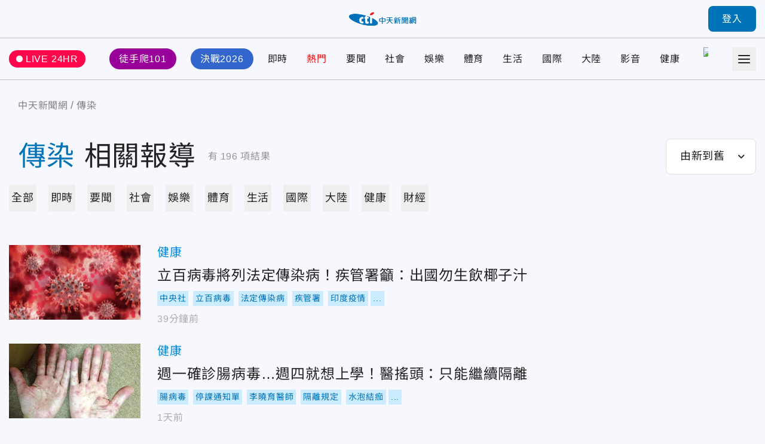

--- FILE ---
content_type: text/html;charset=utf-8
request_url: https://ctinews.com/tags/%E5%82%B3%E6%9F%93
body_size: 425171
content:
<!DOCTYPE html><html  lang="zh-Hant-TW"><head><meta charset="utf-8">
<meta name="viewport" content="width=device-width, initial-scale=1">
<title>傳染 相關報導 | 中天新聞網</title>
<link rel="preconnect" href="https://www.youtube.com">
<link rel="preconnect" href="https://www.google.com">
<link rel="preconnect" href="https://fonts.googleapis.com">
<link rel="preconnect" href="https://fonts.gstatic.com" crossorigin>
<script src="https://www.googletagservices.com/tag/js/gpt.js" defer async data-hid="GoogleAdTagManagerCode"></script>
<link rel="stylesheet" href="https://fonts.googleapis.com/icon?family=Material+Icons+Round">
<link rel="stylesheet" href="/fonts/font.css?family=Noto+Sans&family=Noto+Sans+TC:wght@400;500;700&display=swap&v=20250314" media="print" onload="this.onload=null;this.removeAttribute('media');">
<link rel="stylesheet" href="/vendor/css/ad.css">
<link rel="stylesheet" href="/_nuxt/entry.9mF0Z9w6.css" crossorigin>
<link rel="stylesheet" href="/_nuxt/assets.Bf2djrvN.css" crossorigin>
<link rel="stylesheet" href="/_nuxt/vendor-plyr.BItC_GSs.css" crossorigin>
<link rel="preload" as="fetch" fetchpriority="low" crossorigin="anonymous" href="/_nuxt/builds/meta/18a7f9a2-77ea-4894-9b4a-7d81af296640.json">
<script src="https://anymind360.com/js/10681/ats.js" defer data-hid="AnyMindTagService"></script>
<link rel="dns-prefetch" href="https://www.youtube.com">
<link rel="dns-prefetch" href="https://storage.ctinews.com">
<meta name="description" content="立百病毒將列法定傳染病！疾管署籲：出國勿生飲椰子汁, 週一確診腸病毒…週四就想上學！醫搖頭：只能繼續隔離, 3族群當心！感染B19病毒易引發心肌炎　醫：致死率達3成">
<meta property="og:site_name" content="中天新聞網">
<meta property="og:title" content="中天新聞網－就是新聞！報導當權者不想讓您知道的事">
<meta property="og:description" content="立百病毒將列法定傳染病！疾管署籲：出國勿生飲椰子汁, 週一確診腸病毒…週四就想上學！醫搖頭：只能繼續隔離, 3族群當心！感染B19病毒易引發心肌炎　醫：致死率達3成">
<meta property="og:image:width" content="600">
<meta property="og:image:height" content="315">
<meta property="og:image" content="/og/main.jpeg">
<meta property="og:type" content="website">
<meta property="og:url" content="https://ctinews.com/tags/%E5%82%B3%E6%9F%93">
<link rel="icon" href="/favicon.ico">
<link rel="canonical" href="https://ctinews.com/tags/%E5%82%B3%E6%9F%93">
<script data-hid="CtinewsGoogleTagManagerCode">(function(w,d,s,l,i){w[l]=w[l]||[];w[l].push({'gtm.start':
new Date().getTime(),event:'gtm.js'});var f=d.getElementsByTagName(s)[0],
j=d.createElement(s),dl=l!='dataLayer'?'&l='+l:'';j.defer=true;j.src=
'https://www.googletagmanager.com/gtm.js?id='+i+dl;f.parentNode.insertBefore(j,f);
})(window,document,'script','dataLayer','GTM-5CF9DKQ');</script>
<script data-hid="MetaPixelAnalyticsCode">!function(f,b,e,v,n,t,s)
{if(f.fbq)return;n=f.fbq=function(){n.callMethod?
n.callMethod.apply(n,arguments):n.queue.push(arguments)};
if(!f._fbq)f._fbq=n;n.push=n;n.loaded=!0;n.version='2.0';
n.queue=[];t=b.createElement(e);t.defer=!0;
t.src=v;s=b.getElementsByTagName(e)[0];
s.parentNode.insertBefore(t,s)}(window, document,'script',
'https://connect.facebook.net/en_US/fbevents.js');
fbq('init', '1511774879274046');
fbq('track', 'PageView');</script>
<script data-hid="MetaEventAnalyticsCode">
window.fbAsyncInit = function() {
  FB.init({
    appId      : '717095556066121',
    cookie     : true,
    xfbml      : true,
    version    : '{api-version}'
  });
    
  FB.AppEvents.logPageView();   
};

(function(d, s, id){
   var js, fjs = d.getElementsByTagName(s)[0];
   if (d.getElementById(id)) {return;}
   js = d.createElement(s); js.id = id;
   js.src = "https://connect.facebook.net/en_US/sdk.js";
   fjs.parentNode.insertBefore(js, fjs);
 }(document, 'script', 'facebook-jssdk'));</script>
<script data-hid="Taboola">
  window._taboola = window._taboola || [];
  _taboola.push({article:'auto'});
  !function (e, f, u, i) {
    if (!document.getElementById(i)){
      e.async = 1;
      e.src = u;
      e.id = i;
      f.parentNode.insertBefore(e, f);
    }
  }(document.createElement('script'),
  document.getElementsByTagName('script')[0],
  '//cdn.taboola.com/libtrc/ctinewstwd-ctinews/loader.js',
  'tb_loader_script');
  if(window.performance && typeof window.performance.mark == 'function')
    {window.performance.mark('tbl_ic');}
</script>
<script data-hid="AvividCode">window.AviviD = window.AviviD || {settings:{},status:{}}; 
AviviD.web_id = "ctinews"; AviviD.category_id = "20230307000002"; AviviD.tracking_platform = 'likr';</script>
<script data-hid="PopinPlugin">
(function() {
    var pa = document.createElement('script'); pa.type = 'text/javascript'; pa.charset = "utf-8"; pa.async = true;
    pa.src = window.location.protocol + "//api.popin.cc/searchbox/ctinews_tw.js";
    var s = document.getElementsByTagName('script')[0]; s.parentNode.insertBefore(pa, s);
})(); </script>
<meta property="fb:pages" content="223683434464256, 396741173751746, 1066625510064406">
<meta name="pubdate" content="2022-08-22T01:34:39+08:00">
<meta name="lastmod" content="2026-01-25T18:03:57+08:00">
<meta name="article:published_time" content="2022-08-22T01:34:39+08:00">
<meta name="article:modified_time" content="2026-01-25T18:03:57+08:00">
<script type="application/ld+json">{"@context":"https://schema.org","@type":"ItemList","itemListElement":[{"@type":"ListItem","position":"1","item":{"@type":"NewsArticle","headline":"立百病毒將列法定傳染病！疾管署籲：出國勿生飲椰子汁","image":["https://storage.ctinews.com/compression/files/default/cut-1662859773-SAazK3G.jpg"],"datePublished":"2026-01-25 17:25:18"}},{"@type":"ListItem","position":"2","item":{"@type":"NewsArticle","headline":"週一確診腸病毒…週四就想上學！醫搖頭：只能繼續隔離","image":["https://storage.ctinews.com/compression/files/default/cut-1769231022-wpoMOqU.jpg"],"datePublished":"2026-01-24 13:30:42"}},{"@type":"ListItem","position":"3","item":{"@type":"NewsArticle","headline":"3族群當心！感染B19病毒易引發心肌炎　醫：致死率達3成","image":["https://storage.ctinews.com/original/files/default/org-1768895485-GCmI24Z.webp"],"datePublished":"2026-01-20 15:55:58"}},{"@type":"ListItem","position":"4","item":{"@type":"NewsArticle","headline":"日韓流感、美國麻疹都在燒！疾管署籲：出發前先打疫苗","image":["https://storage.ctinews.com/compression/files/default/cut-1757203122-ujRdkKa.jpg"],"datePublished":"2026-01-20 14:23:19"}},{"@type":"ListItem","position":"5","item":{"@type":"NewsArticle","headline":"流感單週10萬人就醫！最快本周進入流行　疾管署擴大公費藥劑免快篩","image":["https://storage.ctinews.com/compression/files/default/cut-1739686785-zjC7NC9.jpg"],"datePublished":"2026-01-20 14:13:45"}},{"@type":"ListItem","position":"6","item":{"@type":"NewsArticle","headline":"「B19病毒」害11歲女童猝死！醫示警「乍看像感冒」傳染力最強","image":["https://storage.ctinews.com/original/files/default/org-1768871270-kF7qvhL.webp"],"datePublished":"2026-01-20 09:11:45"}},{"@type":"ListItem","position":"7","item":{"@type":"NewsArticle","headline":"諾羅病毒大爆發！醫點迷思：噴酒精像幫它洗澡...根本沒用","image":["https://storage.ctinews.com/compression/files/default/cut-1749197201-zb19UUI.jpg"],"datePublished":"2026-01-19 14:28:19"}},{"@type":"ListItem","position":"8","item":{"@type":"NewsArticle","headline":"每4人死亡3人因「非傳染性疾病」！心臟病、癌症居前二","image":["https://storage.ctinews.com/compression/files/default/cut-1738542683-3W1S7mr.jpg"],"datePublished":"2026-01-17 10:20:05"}},{"@type":"ListItem","position":"9","item":{"@type":"NewsArticle","headline":"家長隱匿腸病毒確診！害11學童群聚感染　遭罰6萬起跳","image":["https://storage.ctinews.com/compression/files/default/cut-1730968783-YrNRCPf.jpg"],"datePublished":"2026-01-16 14:19:49"}},{"@type":"ListItem","position":"10","item":{"@type":"NewsArticle","headline":"全球24億人飲酒！研究：愛喝酒增染疫死亡風險1.5倍","image":["https://storage.ctinews.com/compression/files/default/cut-1737967482-X9JuHzi.jpg"],"datePublished":"2026-01-16 11:12:57"}},{"@type":"ListItem","position":"11","item":{"@type":"NewsArticle","headline":"水痘校園傳染風險升高　醫：防突破性感染","image":["https://storage.ctinews.com/compression/files/default/cut-1768466290-1k5LZ4N.jpg"],"datePublished":"2026-01-15 16:45:07"}},{"@type":"ListItem","position":"12","item":{"@type":"NewsArticle","headline":"防春節急診塞爆！衛福部推「特別門診、UCC」2解方","image":["https://storage.ctinews.com/compression/files/default/cut-1749462901-ZCDwzQw.jpg"],"datePublished":"2026-01-15 15:04:34"}},{"@type":"ListItem","position":"13","item":{"@type":"NewsArticle","headline":"流感上周急診破9.1萬人次 　病毒爆發倒數「本月下旬進流行」","image":["https://storage.ctinews.com/compression/files/default/cut-1662859773-SAazK3G.jpg"],"datePublished":"2026-01-13 14:15:46"}},{"@type":"ListItem","position":"14","item":{"@type":"NewsArticle","headline":"腹瀉逾3天恐染性病！成大證實「志賀氏菌」靠性行為傳播","image":["https://storage.ctinews.com/compression/files/default/cut-1764665050-NyZexsl.jpg"],"datePublished":"2026-01-07 16:59:22"}},{"@type":"ListItem","position":"15","item":{"@type":"NewsArticle","headline":"A型肝炎疫情創9年新高！30至39歲男性占比最多","image":["https://storage.ctinews.com/compression/files/default/cut-1764820796-BvOVmwE.jpg"],"datePublished":"2026-01-06 14:37:13"}},{"@type":"ListItem","position":"16","item":{"@type":"NewsArticle","headline":"新莊臘腸犬3樓墜落重傷遭棄養　飼主被重罰近13萬+終身禁養","image":["https://storage.ctinews.com/compression/files/default/cut-1767665985-w7B5BVZ.jpg"],"datePublished":"2026-01-06 11:57:15"}},{"@type":"ListItem","position":"17","item":{"@type":"NewsArticle","headline":"梅毒感染者多無症狀延遲就醫！醫：交友軟體增暴露機會","image":["https://storage.ctinews.com/compression/files/default/cut-1767167774-FAPYxX5.jpg"],"datePublished":"2025-12-31 16:03:08"}},{"@type":"ListItem","position":"18","item":{"@type":"NewsArticle","headline":"RSV傳染力超流感2倍！嬰幼兒感染後氣喘風險飆升3倍","image":["https://storage.ctinews.com/compression/files/default/cut-1748152565-wBa9R52.jpg"],"datePublished":"2025-12-26 14:11:47"}},{"@type":"ListItem","position":"19","item":{"@type":"NewsArticle","headline":"15萬劑增購流感疫苗來了！新冠疫苗明年元旦起擴大接種","image":["https://storage.ctinews.com/compression/files/default/cut-1739540052-Y4ZboLM.jpg"],"datePublished":"2025-12-23 14:25:53"}},{"@type":"ListItem","position":"20","item":{"@type":"NewsArticle","headline":"70%男性感染無症狀！醫警告：染「陰道滴蟲」恐害不孕","image":["https://storage.ctinews.com/compression/files/default/cut-1763953182-qepnEq2.jpg"],"datePublished":"2025-12-16 16:29:58"}},{"@type":"ListItem","position":"21","item":{"@type":"NewsArticle","headline":"8歲童冒紅疹「以為蚊蟲咬」　全身蔓延就醫才知罹水痘","image":["https://storage.ctinews.com/compression/files/default/cut-1750386694-G6GfoHU.jpg"],"datePublished":"2025-12-11 11:44:17"}},{"@type":"ListItem","position":"22","item":{"@type":"NewsArticle","headline":"「蘋果病」悄悄回歸！醫師一天遇2例　曝：像被打兩巴掌","image":["https://storage.ctinews.com/compression/files/default/cut-1765348707-n7l5cWA.jpg"],"datePublished":"2025-12-10 14:46:28"}},{"@type":"ListItem","position":"23","item":{"@type":"NewsArticle","headline":"印尼蘇門答臘洪患至少940死　災區傳染病疫情惡化","image":["https://storage.ctinews.com/compression/files/default/cut-1764402082-g6OTyIz.jpg"],"datePublished":"2025-12-07 21:44:31"}},{"@type":"ListItem","position":"24","item":{"@type":"NewsArticle","headline":"影/屏東偷餵廚餘被抓包！重罰80萬、扣補助豬隻禁上市","image":["https://storage.ctinews.com/compression/files/default/cut-1764131901-R3DQbrf.jpg"],"datePublished":"2025-11-26 12:54:58"}},{"@type":"ListItem","position":"25","item":{"@type":"NewsArticle","headline":"不只流感！日本旅遊 「蘋果病」也增加　醫點名3族群注意","image":["https://storage.ctinews.com/compression/files/default/cut-1763513413-niAsBxM.jpg"],"datePublished":"2025-11-19 08:54:07"}},{"@type":"ListItem","position":"26","item":{"@type":"NewsArticle","headline":"今年類鼻疽70例已11死！颱風後清理慎防傳染病","image":["https://storage.ctinews.com/compression/files/default/cut-1762843380-Hh7KBrB.jpg"],"datePublished":"2025-11-11 14:56:21"}},{"@type":"ListItem","position":"27","item":{"@type":"NewsArticle","headline":"96%新冠重症未打疫苗！明起開放Novavax接種","image":["https://storage.ctinews.com/compression/files/default/cut-1759820914-CQW1So7.jpg"],"datePublished":"2025-11-11 14:23:51"}},{"@type":"ListItem","position":"28","item":{"@type":"NewsArticle","headline":"登革熱研究「台南逾1成民眾不知曾感染」　重症率高、傳播快","image":["https://storage.ctinews.com/compression/files/default/cut-1762487611-jZydV1Z.jpg"],"datePublished":"2025-11-07 11:56:30"}},{"@type":"ListItem","position":"29","item":{"@type":"NewsArticle","headline":"美實驗用動物逃脫！運載卡車翻覆釀禍　3隻具攻擊性恆河猴仍在逃","image":["https://storage.ctinews.com/compression/files/default/cut-1761897113-ZkKtzZM.jpg"],"datePublished":"2025-10-31 16:03:55"}},{"@type":"ListItem","position":"30","item":{"@type":"NewsArticle","headline":"類鼻疽病例增至68例！疾管署：豪大雨後清理家園恐染病","image":["https://storage.ctinews.com/compression/files/default/cut-1760951732-Ak5Hyl7.jpg"],"datePublished":"2025-10-22 14:07:53"}},{"@type":"ListItem","position":"31","item":{"@type":"NewsArticle","headline":"台中爆非洲豬瘟疫情！農業部強調：不會透過肉品傳染人類","image":["https://storage.ctinews.com/compression/files/default/cut-1761103955-iQizg0l.jpg"],"datePublished":"2025-10-22 11:39:19"}},{"@type":"ListItem","position":"32","item":{"@type":"NewsArticle","headline":"疫苗、邊境管制！台5月才剛認證「豬瘟非疫國」　如今再受考驗","image":["https://storage.ctinews.com/compression/files/default/cut-1761101881-Hwu924B.jpg"],"datePublished":"2025-10-22 11:11:18"}},{"@type":"ListItem","position":"33","item":{"@type":"NewsArticle","headline":"快訊/台中爆發非洲豬瘟　農業部緊急說明","image":["https://storage.ctinews.com/compression/files/default/cut-1759743159-XzN3nF2.png"],"datePublished":"2025-10-22 10:33:58"}},{"@type":"ListItem","position":"34","item":{"@type":"NewsArticle","headline":"快訊/爆發重大動物傳染病？農業部10時召開緊急記者會","image":["https://storage.ctinews.com/compression/files/default/cut-1700452207-kAQWAH6.jpg"],"datePublished":"2025-10-22 09:16:18"}},{"@type":"ListItem","position":"35","item":{"@type":"NewsArticle","headline":"創5年新高！流感疫苗2周「212萬人搶打」　疾管署急增購20萬劑","image":["https://storage.ctinews.com/compression/files/default/cut-1732242112-RVKwFoT.jpg"],"datePublished":"2025-10-14 14:57:10"}},{"@type":"ListItem","position":"36","item":{"@type":"NewsArticle","headline":"鏟子超人走後，花蓮災區會如何？傳染病、憂鬱症浪潮才要開始！","image":["https://storage.ctinews.com/compression/files/default/cut-1759369904-5BFuLhi.png"],"datePublished":"2025-10-02 10:02:21"}},{"@type":"ListItem","position":"37","item":{"@type":"NewsArticle","headline":"類鼻疽今年累計62例！颱風過後清理環境應戴口罩防感染","image":["https://storage.ctinews.com/compression/files/default/cut-1753665461-TpNoLMz.jpg"],"datePublished":"2025-09-23 15:22:11"}},{"@type":"ListItem","position":"38","item":{"@type":"NewsArticle","headline":"副傷寒本土首例現蹤！北部20歲外籍男印度返台後確診","image":["https://storage.ctinews.com/compression/files/default/cut-1746519253-HTwzh49.jpg"],"datePublished":"2025-09-23 14:38:44"}},{"@type":"ListItem","position":"39","item":{"@type":"NewsArticle","headline":"馬桶染HPV？醫揭「得菜花，別拿公廁當藉口！」　網笑：家庭失和了","image":["https://storage.ctinews.com/compression/files/default/cut-1758434251-MJU5M5F.jpg"],"datePublished":"2025-09-21 14:04:39"}},{"@type":"ListItem","position":"40","item":{"@type":"NewsArticle","headline":"赴日當心！沖繩13年來首度爆發「蘋果病」　孕婦感染恐流產","image":["https://storage.ctinews.com/original/files/default/org-1758432443-udQepfc.webp"],"datePublished":"2025-09-21 13:33:12"}},{"@type":"ListItem","position":"41","item":{"@type":"NewsArticle","headline":"美32州現「接吻蟲」！CDC估28萬人染病　嚴重恐死亡","image":["https://storage.ctinews.com/compression/files/default/cut-1758273885-gOo2wSJ.jpg"],"datePublished":"2025-09-19 18:02:28"}},{"@type":"ListItem","position":"42","item":{"@type":"NewsArticle","headline":"陸客攜肉鬆麵包金門闖關　拒繳20萬罰金遭原船遣返","image":["https://storage.ctinews.com/compression/files/default/cut-1758274349-xuBGtXV.jpg"],"datePublished":"2025-09-19 17:55:39"}},{"@type":"ListItem","position":"43","item":{"@type":"NewsArticle","headline":"9個月大嬰染「大魔王」肺炎鏈球菌　靠疫苗防護康復出院","image":["https://storage.ctinews.com/compression/files/default/cut-1757820138-BPl87qX.jpg"],"datePublished":"2025-09-14 11:37:36"}},{"@type":"ListItem","position":"44","item":{"@type":"NewsArticle","headline":"立百病毒「易突變、人傳人」　世衛：恐成下一個全球公衛危機","image":["https://storage.ctinews.com/compression/files/default/cut-1757658870-B1qOsmT.jpg"],"datePublished":"2025-09-12 14:42:18"}},{"@type":"ListItem","position":"45","item":{"@type":"NewsArticle","headline":"江蘇一地現霍亂確診病例　源頭疑農貿市場已消殺處置","image":["https://storage.ctinews.com/compression/files/default/cut-1740274750-372WfXm.JPG"],"datePublished":"2025-09-09 15:33:05"}},{"@type":"ListItem","position":"46","item":{"@type":"NewsArticle","headline":"致死率極高！南韓列「立百病毒」一級傳染病　台灣評估中","image":["https://storage.ctinews.com/compression/files/default/cut-1748152565-wBa9R52.jpg"],"datePublished":"2025-09-09 13:45:57"}},{"@type":"ListItem","position":"47","item":{"@type":"NewsArticle","headline":"秋冬「左流右新」10月開打！醫：兩劑保護力達75%","image":["https://storage.ctinews.com/compression/files/default/cut-1746167691-847Uk7i.jpg"],"datePublished":"2025-09-05 14:26:09"}},{"@type":"ListItem","position":"48","item":{"@type":"NewsArticle","headline":"衛生紙到底該丟哪？環境部：丟馬桶有3大好處","image":["https://storage.ctinews.com/compression/files/default/cut-1756868124-Cl3jun7.jpg"],"datePublished":"2025-09-03 11:07:54"}},{"@type":"ListItem","position":"49","item":{"@type":"NewsArticle","headline":"伊科病毒11型襲台！醫師示警「無疫苗」恐併發腦膜炎","image":["https://storage.ctinews.com/compression/files/default/cut-1755759101-LEA3UOY.jpg"],"datePublished":"2025-08-21 15:00:29"}},{"@type":"ListItem","position":"50","item":{"@type":"NewsArticle","headline":"一週內意識突然改變！7旬翁確診「腦脊髓膜炎」不治","image":["https://storage.ctinews.com/compression/files/default/cut-1746156030-ab8YNF9.jpg"],"datePublished":"2025-08-12 15:14:33"}}]}</script>
<script type="module" src="/_nuxt/irl0lbAn.js" crossorigin></script></head><body><div id="__nuxt"><div id="app"><div id="navbar" class="sticky top-0 z-[100]" style=""><!----><div class="h-[90px] xl:h-[64px] header relative flex border-b transition-all duration-200 origin-top"><div class="l-container w-full flex items-center"><span></span><div class="logo absolute top-1/2 left-1/2 -translate-x-1/2 -translate-y-1/2 xl:max-w-[120px]"><a href="/"><img src="/_nuxt/logo.B9td3QbG.png" srcset="/_nuxt/logo.B9td3QbG.png 1x, /_nuxt/logo_2x.DlPTDn-v.png 2x" draggable="false" alt="CTITV LOGO" width="227" height="48"></a></div><span></span></div></div><div class="navs flex border-b min-h-[90px] xl:min-h-[70px]"><div class="l-container w-full grid gap-10 md:gap-5 items-center"><a href="/live" class="live-animation text-white hover:text-white bg-pink-500 rounded-full md:text-sm em:py-[0.3em] em:px-3 flex items-center"> LIVE 24HR </a><div class="menu h-full"><nav id="site-menu" class="site-menu relative text-base md:text-sm font-medium text-current h-full flex w-full" data-v-fb2ced92><div class="hidden-measure-container" style="width:0;height:0;overflow:hidden;position:absolute;visibility:hidden;" aria-hidden="true" data-v-fb2ced92><ul class="hidden-measure-list grid grid-flow-col auto-cols-max em:gap-8 md:em:gap-4 xl:hidden" data-v-fb2ced92><!----><!--[--><li class="topic-link flex items-center" data-v-fb2ced92><div class="px-4 py-2 -mx-2 rounded-full first:ml-0 md:px-2 md:py-1 bg-[--nav-link-bg-color] whitespace-nowrap text-[--nav-link-text-color] transition-colors" style="--nav-link-bg-color: #990099; --nav-link-text-color: #FFFFFF;" data-v-fb2ced92>徒手爬101</div></li><li class="topic-link flex items-center" data-v-fb2ced92><div class="px-4 py-2 -mx-2 rounded-full first:ml-0 md:px-2 md:py-1 bg-[--nav-link-bg-color] whitespace-nowrap text-[--nav-link-text-color] transition-colors" style="--nav-link-bg-color: #3366CC; --nav-link-text-color: #FFFFFF;" data-v-fb2ced92>決戰2026</div></li><li class="topic-link flex items-center" data-v-fb2ced92><div class="transition-colors" style=" " data-v-fb2ced92>即時</div></li><li class="topic-link flex items-center" data-v-fb2ced92><div class="text-[--nav-link-text-color] transition-colors" style=" --nav-link-text-color: #F00;" data-v-fb2ced92>熱門</div></li><li class="topic-link flex items-center" data-v-fb2ced92><div class="transition-colors" style=" " data-v-fb2ced92>要聞</div></li><li class="topic-link flex items-center" data-v-fb2ced92><div class="transition-colors" style=" " data-v-fb2ced92>社會</div></li><li class="topic-link flex items-center" data-v-fb2ced92><div class="transition-colors" style=" " data-v-fb2ced92>娛樂</div></li><li class="topic-link flex items-center" data-v-fb2ced92><div class="transition-colors" style=" " data-v-fb2ced92>體育</div></li><li class="topic-link flex items-center" data-v-fb2ced92><div class="transition-colors" style=" " data-v-fb2ced92>生活</div></li><li class="topic-link flex items-center" data-v-fb2ced92><div class="transition-colors" style=" " data-v-fb2ced92>國際</div></li><li class="topic-link flex items-center" data-v-fb2ced92><div class="transition-colors" style=" " data-v-fb2ced92>大陸</div></li><li class="topic-link flex items-center" data-v-fb2ced92><div class="transition-colors" style=" " data-v-fb2ced92>影音</div></li><li class="topic-link flex items-center" data-v-fb2ced92><div class="transition-colors" style=" " data-v-fb2ced92>健康</div></li><li class="topic-link flex items-center" data-v-fb2ced92><div class="flex items-center px-2" data-v-fb2ced92><img src="https://storage.ctinews.com/userapp/ctinews-buy-ic-website-top.png?dt=20260125" style="width:auto;height:40px;" data-v-fb2ced92></div></li><li class="topic-link flex items-center" data-v-fb2ced92><div class="transition-colors" style=" " data-v-fb2ced92>財經</div></li><!--]--></ul><div class="hidden-measure-more" data-v-fb2ced92><li class="site-menu__more self-center list-none" data-v-fb2ced92><button type="button" class="alt-text block" data-v-fb2ced92><div class="icon w-5 h-5" data-v-fb2ced92><span data-v-fb2ced92></span><span data-v-fb2ced92></span><span data-v-fb2ced92></span><span data-v-fb2ced92></span></div> more categories </button></li></div></div><ul id="site-menu-content" class="grid grid-flow-col auto-cols-max em:gap-8 md:em:gap-4 xl:hidden" data-v-fb2ced92><!----><!--[--><li class="topic-link flex items-center" data-v-fb2ced92><div class="dropdown relative" style="--pin-top:10px;" data-v-fb2ced92><div class="dropdown-trigger block cursor-pointer"><!--[--><a href="https://www.ctinews.com/search/%E5%8F%B0%E5%8C%97101" rel="noopener noreferrer" class="hover:text-theme-2 transition-colors px-4 py-2 -mx-2 rounded-full first:ml-0 md:px-2 md:py-1 bg-[--nav-link-bg-color] whitespace-nowrap hover:bg-white text-[--nav-link-text-color]" style="--nav-link-bg-color:#990099;--nav-link-text-color:#FFFFFF;" data-v-fb2ced92>徒手爬101</a><!--]--></div><div style="display:none;" class="dropdown-content absolute"><!--[--><!--]--></div></div></li><li class="topic-link flex items-center" data-v-fb2ced92><div class="dropdown relative" style="--pin-top:10px;" data-v-fb2ced92><div class="dropdown-trigger block cursor-pointer"><!--[--><a href="https://www.ctinews.com/search/2026%E5%A4%A7%E9%81%B8" rel="noopener noreferrer" class="hover:text-theme-2 transition-colors px-4 py-2 -mx-2 rounded-full first:ml-0 md:px-2 md:py-1 bg-[--nav-link-bg-color] whitespace-nowrap hover:bg-white text-[--nav-link-text-color]" style="--nav-link-bg-color:#3366CC;--nav-link-text-color:#FFFFFF;" data-v-fb2ced92>決戰2026</a><!--]--></div><div style="display:none;" class="dropdown-content absolute"><!--[--><!--]--></div></div></li><li class="topic-link flex items-center" data-v-fb2ced92><div class="dropdown relative" style="--pin-top:10px;" data-v-fb2ced92><div class="dropdown-trigger block cursor-pointer"><!--[--><a href="/news/topics/KDdek5vgXx" class="hover:text-theme-2 transition-colors" style="" data-v-fb2ced92>即時</a><!--]--></div><div style="display:none;" class="dropdown-content absolute"><!--[--><!--]--></div></div></li><li class="topic-link flex items-center" data-v-fb2ced92><div class="dropdown relative" style="--pin-top:10px;" data-v-fb2ced92><div class="dropdown-trigger block cursor-pointer"><!--[--><a href="https://ctinews.com/hot-news" rel="noopener noreferrer" class="hover:text-theme-2 transition-colors text-[--nav-link-text-color]" style="--nav-link-text-color:#F00;" data-v-fb2ced92>熱門</a><!--]--></div><div style="display:none;" class="dropdown-content absolute"><!--[--><!--]--></div></div></li><li class="topic-link flex items-center" data-v-fb2ced92><div class="dropdown relative" style="--pin-top:10px;" data-v-fb2ced92><div class="dropdown-trigger block cursor-pointer"><!--[--><a href="/news/topics/LaDQVMegmZ" class="hover:text-theme-2 transition-colors" style="" data-v-fb2ced92>要聞</a><!--]--></div><div style="display:none;" class="dropdown-content absolute"><!--[--><!--]--></div></div></li><li class="topic-link flex items-center" data-v-fb2ced92><div class="dropdown relative" style="--pin-top:10px;" data-v-fb2ced92><div class="dropdown-trigger block cursor-pointer"><!--[--><a href="/news/topics/dnbepPejZB" class="hover:text-theme-2 transition-colors" style="" data-v-fb2ced92>社會</a><!--]--></div><div style="display:none;" class="dropdown-content absolute"><!--[--><!--]--></div></div></li><li class="topic-link flex items-center" data-v-fb2ced92><div class="dropdown relative" style="--pin-top:10px;" data-v-fb2ced92><div class="dropdown-trigger block cursor-pointer"><!--[--><a href="/news/topics/rM59zn9V4z" class="hover:text-theme-2 transition-colors" style="" data-v-fb2ced92>娛樂</a><!--]--></div><div style="display:none;" class="dropdown-content absolute"><!--[--><!--]--></div></div></li><li class="topic-link flex items-center" data-v-fb2ced92><div class="dropdown relative" style="--pin-top:10px;" data-v-fb2ced92><div class="dropdown-trigger block cursor-pointer"><!--[--><a href="/news/topics/MDE9DMenNd" class="hover:text-theme-2 transition-colors" style="" data-v-fb2ced92>體育</a><!--]--></div><div style="display:none;" class="dropdown-content absolute"><!--[--><ul class="site-menu__sub pop-item text-base text-black grid grid-flow-col" data-v-fb2ced92><!--[--><li data-v-fb2ced92><a href="/news/topics/MDE9DMenNd/3XdeMO4v6V" class="site-menu__link pop-item__link grid place-items-center em:px-3 whitespace-nowrap h-11 min-w-[6.875em]" data-v-fb2ced92>雙北世壯運</a></li><!--]--></ul><!--]--></div></div></li><li class="topic-link flex items-center" data-v-fb2ced92><div class="dropdown relative" style="--pin-top:10px;" data-v-fb2ced92><div class="dropdown-trigger block cursor-pointer"><!--[--><a href="/news/topics/A65QZ5exYy" class="hover:text-theme-2 transition-colors" style="" data-v-fb2ced92>生活</a><!--]--></div><div style="display:none;" class="dropdown-content absolute"><!--[--><!--]--></div></div></li><li class="topic-link flex items-center" data-v-fb2ced92><div class="dropdown relative" style="--pin-top:10px;" data-v-fb2ced92><div class="dropdown-trigger block cursor-pointer"><!--[--><a href="/news/topics/Wqk9W8eD3M" class="hover:text-theme-2 transition-colors" style="" data-v-fb2ced92>國際</a><!--]--></div><div style="display:none;" class="dropdown-content absolute"><!--[--><!--]--></div></div></li><li class="topic-link flex items-center" data-v-fb2ced92><div class="dropdown relative" style="--pin-top:10px;" data-v-fb2ced92><div class="dropdown-trigger block cursor-pointer"><!--[--><a href="/news/topics/6KG96z9gEA" class="hover:text-theme-2 transition-colors" style="" data-v-fb2ced92>大陸</a><!--]--></div><div style="display:none;" class="dropdown-content absolute"><!--[--><!--]--></div></div></li><li class="topic-link flex items-center" data-v-fb2ced92><div class="dropdown relative" style="--pin-top:10px;" data-v-fb2ced92><div class="dropdown-trigger block cursor-pointer"><!--[--><a href="https://ctinews.com/programs" rel="noopener noreferrer" class="hover:text-theme-2 transition-colors" style="" data-v-fb2ced92>影音</a><!--]--></div><div style="display:none;" class="dropdown-content absolute"><!--[--><ul class="site-menu__sub pop-item text-base text-black grid grid-flow-col" data-v-fb2ced92><!--[--><li data-v-fb2ced92><a href="https://ctinews.com/programs/BGZg8dBg7r" rel="noopener noreferrer" class="site-menu__link pop-item__link grid place-items-center em:px-3 whitespace-nowrap h-11 min-w-[6.875em]" data-v-fb2ced92>每日必看</a></li><li data-v-fb2ced92><a href="https://ctinews.com/programs/2O5pow1pz4" rel="noopener noreferrer" class="site-menu__link pop-item__link grid place-items-center em:px-3 whitespace-nowrap h-11 min-w-[6.875em]" data-v-fb2ced92>熱搜發燒榜</a></li><li data-v-fb2ced92><a href="https://ctinews.com/programs/QLlRj22R2x" rel="noopener noreferrer" class="site-menu__link pop-item__link grid place-items-center em:px-3 whitespace-nowrap h-11 min-w-[6.875em]" data-v-fb2ced92>大新聞大爆卦</a></li><li data-v-fb2ced92><a href="https://ctinews.com/programs/mV4EvMjpbX" rel="noopener noreferrer" class="site-menu__link pop-item__link grid place-items-center em:px-3 whitespace-nowrap h-11 min-w-[6.875em]" data-v-fb2ced92>辣晚報</a></li><li data-v-fb2ced92><a href="https://ctinews.com/programs/bvNpGVKg7k" rel="noopener noreferrer" class="site-menu__link pop-item__link grid place-items-center em:px-3 whitespace-nowrap h-11 min-w-[6.875em]" data-v-fb2ced92>頭條開講</a></li><li data-v-fb2ced92><a href="https://ctinews.com/programs/BLaRlqmgAm" rel="noopener noreferrer" class="site-menu__link pop-item__link grid place-items-center em:px-3 whitespace-nowrap h-11 min-w-[6.875em]" data-v-fb2ced92>全球大視野</a></li><!--]--></ul><!--]--></div></div></li><li class="topic-link flex items-center" data-v-fb2ced92><div class="dropdown relative" style="--pin-top:10px;" data-v-fb2ced92><div class="dropdown-trigger block cursor-pointer"><!--[--><a href="/news/topics/P86vloQM2r" class="hover:text-theme-2 transition-colors" style="" data-v-fb2ced92>健康</a><!--]--></div><div style="display:none;" class="dropdown-content absolute"><!--[--><!--]--></div></div></li><li class="topic-link flex items-center" data-v-fb2ced92><a href="https://www.hurrybuy.com/?utm_source=ctinews_web&amp;utm_medium=hurrybuy_logo&amp;utm_campaign=CS312al&amp;code=CS312al" rel="noopener noreferrer" target="_blank" class="flex items-center px-2" data-v-fb2ced92><img src="https://storage.ctinews.com/userapp/ctinews-buy-ic-website-top.png?dt=20260125" alt="快點購" style="width:auto;height:40px;" data-v-fb2ced92></a></li><!--]--><li class="site-menu__more self-center" data-v-fb2ced92><div class="dropdown relative" style="--pin-top:10px;" data-v-fb2ced92><div class="dropdown-trigger block cursor-pointer"><!--[--><button type="button" class="alt-text block hover:text-theme-2" data-v-fb2ced92><div class="icon w-5 h-5" data-v-fb2ced92><span data-v-fb2ced92></span><span data-v-fb2ced92></span><span data-v-fb2ced92></span><span data-v-fb2ced92></span></div> more categories </button><!--]--></div><div style="display:none;" class="right dropdown-content absolute"><!--[--><ul class="site-menu__sub pop-item text-base text-black grid grid-flow-row" style="min-height:auto;grid-template-rows:auto;" data-v-fb2ced92><!--[--><li data-v-fb2ced92><a href="/news/topics/lwXQdwe7rJ" class="site-menu__link pop-item__link -row grid place-items-center em:px-3 whitespace-nowrap h-11 min-w-[6.875em]" data-v-fb2ced92>財經</a></li><!--]--></ul><!----><!--]--></div></div></li></ul><ul class="real-content hidden grid-flow-col auto-cols-max em:gap-8 md:em:gap-4 xl:grid" data-v-fb2ced92><!----><!--[--><li class="topic-link flex items-center" data-v-fb2ced92><a href="https://www.ctinews.com/search/%E5%8F%B0%E5%8C%97101" rel="noopener noreferrer" class="hover:text-theme-2 transition-colors px-4 py-2 -mx-2 rounded-full first:ml-0 md:px-2 md:py-1 bg-[--nav-link-bg-color] whitespace-nowrap hover:bg-white text-[--nav-link-text-color]" style="--nav-link-bg-color:#990099;--nav-link-text-color:#FFFFFF;" data-v-fb2ced92>徒手爬101</a></li><li class="topic-link flex items-center" data-v-fb2ced92><a href="https://www.ctinews.com/search/2026%E5%A4%A7%E9%81%B8" rel="noopener noreferrer" class="hover:text-theme-2 transition-colors px-4 py-2 -mx-2 rounded-full first:ml-0 md:px-2 md:py-1 bg-[--nav-link-bg-color] whitespace-nowrap hover:bg-white text-[--nav-link-text-color]" style="--nav-link-bg-color:#3366CC;--nav-link-text-color:#FFFFFF;" data-v-fb2ced92>決戰2026</a></li><li class="topic-link flex items-center" data-v-fb2ced92><a href="/news/topics/KDdek5vgXx" class="hover:text-theme-2 transition-colors" style="" data-v-fb2ced92>即時</a></li><li class="topic-link flex items-center" data-v-fb2ced92><a href="https://ctinews.com/hot-news" rel="noopener noreferrer" class="hover:text-theme-2 transition-colors text-[--nav-link-text-color]" style="--nav-link-text-color:#F00;" data-v-fb2ced92>熱門</a></li><li class="topic-link flex items-center" data-v-fb2ced92><a href="/news/topics/LaDQVMegmZ" class="hover:text-theme-2 transition-colors" style="" data-v-fb2ced92>要聞</a></li><li class="topic-link flex items-center" data-v-fb2ced92><a href="/news/topics/dnbepPejZB" class="hover:text-theme-2 transition-colors" style="" data-v-fb2ced92>社會</a></li><li class="topic-link flex items-center" data-v-fb2ced92><a href="/news/topics/rM59zn9V4z" class="hover:text-theme-2 transition-colors" style="" data-v-fb2ced92>娛樂</a></li><li class="topic-link flex items-center" data-v-fb2ced92><a href="/news/topics/MDE9DMenNd" class="hover:text-theme-2 transition-colors" style="" data-v-fb2ced92>體育</a></li><li class="topic-link flex items-center" data-v-fb2ced92><a href="/news/topics/A65QZ5exYy" class="hover:text-theme-2 transition-colors" style="" data-v-fb2ced92>生活</a></li><li class="topic-link flex items-center" data-v-fb2ced92><a href="/news/topics/Wqk9W8eD3M" class="hover:text-theme-2 transition-colors" style="" data-v-fb2ced92>國際</a></li><li class="topic-link flex items-center" data-v-fb2ced92><a href="/news/topics/6KG96z9gEA" class="hover:text-theme-2 transition-colors" style="" data-v-fb2ced92>大陸</a></li><li class="topic-link flex items-center" data-v-fb2ced92><a href="https://ctinews.com/programs" rel="noopener noreferrer" class="hover:text-theme-2 transition-colors" style="" data-v-fb2ced92>影音</a></li><li class="topic-link flex items-center" data-v-fb2ced92><a href="/news/topics/P86vloQM2r" class="hover:text-theme-2 transition-colors" style="" data-v-fb2ced92>健康</a></li><li class="topic-link flex items-center" data-v-fb2ced92><a href="https://www.hurrybuy.com/?utm_source=ctinews_web&amp;utm_medium=hurrybuy_logo&amp;utm_campaign=CS312al&amp;code=CS312al" rel="noopener noreferrer" target="_blank" class="flex items-center px-2" data-v-fb2ced92><img src="https://storage.ctinews.com/userapp/ctinews-buy-ic-website-top.png?dt=20260125" alt="快點購" style="width:auto;height:40px;" data-v-fb2ced92></a></li><li class="topic-link flex items-center" data-v-fb2ced92><a href="/news/topics/lwXQdwe7rJ" class="hover:text-theme-2 transition-colors" style="" data-v-fb2ced92>財經</a></li><!--]--></ul><div class="indicator-bar absolute left-0 bottom-0 h-1 bg-theme-2" data-v-fb2ced92></div></nav></div><div><span></span><button type="button" class="offcanvas-trigger hamburger w-10 h-10 hidden xl:flex" aria-label="Toggle Menu"><div class="icon w-1/2 grid grid-flow-row"><span></span><span></span><span></span></div></button></div></div></div><span></span></div><div id="main" class="min-h-screen flex flex-col"><div class="flex-1"><!--[--><!--[--><!----><!--]--><div class="tags-page-container mt-7 md:mt-8 mx-auto px-[15px] max-w-[1440px]"><div class="l-container"><nav class="breadcrumbs flex items-center text-gray-400 text-base min-h-7" aria-label="Breadcrumb"><ol class="grid grid-flow-col place-content-start"><!--[--><li class="crumb flex items-center"><!--[--><a href="/" class=""><span>中天新聞網</span></a><meta content="1"><!--]--></li><li class="crumb flex items-center"><!--[--><a href="/tags/%E5%82%B3%E6%9F%93" class="cti-article-type"><span>傳染</span></a><meta content="2"><!--]--></li><!--]--></ol></nav></div><div class="flex md:flex-wrap justify-between items-center mt-10 md:mt-5"><div class="md:w-full flex items-center"><h1 class="text-7xl md:text-3xl leading-snug break-all"><span class="text-primary mx-4 md:mx-2">傳染</span>相關報導 </h1><p class="ml-5 mr-10 md:ml-2.5 md:mr-0 leading-loose flex-shrink-0 text-gray-350"> 有<span class="mx-1">196</span>項結果 </p></div><div class="md:mt-4 flex-shrink-0"><span></span></div></div><div class="mx-auto mt-4"><div class="base-tab-wrapper relative"><div class="base-tab--simple base-tab snap-scroll horizontal" style="--tab-offset:0;--tab-width:0;"><div class="tab-track relative grid grid-flow-col gap-8 auto-cols-max"><!--[--><!--]--><div class="indicator"></div></div></div></div><div class="my-14 md:my-7"><!----><div><!--[--><div class="search-card--default grid gap-7 sm:gap-5 mb-8 md:mb-5" data-v-10dfb7f0><div class="relative h-[125px] md:h-[80px] flex" data-v-10dfb7f0><div class="base-news-img" data-v-10dfb7f0><img onerror="this.setAttribute(&#39;data-error&#39;, 1)" alt="立百病毒將列法定傳染病！疾管署籲：出國勿生飲椰子汁" loading="eager" data-nuxt-img sizes="(max-width: 1024px) 220px, 440px" srcset="/_ipx/w_220&amp;f_webp&amp;q_80&amp;fit_cover/https://storage.ctinews.com/compression/files/default/cut-1662859773-SAazK3G.jpg 220w, /_ipx/w_440&amp;f_webp&amp;q_80&amp;fit_cover/https://storage.ctinews.com/compression/files/default/cut-1662859773-SAazK3G.jpg 440w, /_ipx/w_880&amp;f_webp&amp;q_80&amp;fit_cover/https://storage.ctinews.com/compression/files/default/cut-1662859773-SAazK3G.jpg 880w" draggable="false" fetchpriority="auto" src="/_ipx/w_880&amp;f_webp&amp;q_80&amp;fit_cover/https://storage.ctinews.com/compression/files/default/cut-1662859773-SAazK3G.jpg"></div><!----><a href="/news/items/14a1Bzd0xk" class="absolute inset-0 alt-text" title="立百病毒將列法定傳染病！疾管署籲：出國勿生飲椰子汁" data-v-10dfb7f0>立百病毒將列法定傳染病！疾管署籲：出國勿生飲椰子汁</a></div><div class="content grid gap-3 items-center" data-v-10dfb7f0><div data-v-10dfb7f0><a href="/news/topics/P86vloQM2r" class="text-theme-2 hover:text-primary text-xl md:text-sm" data-v-10dfb7f0>健康</a></div><h2 class="col-start-1 row-start-2 md:col-span-2 self-start" data-v-10dfb7f0><a href="/news/items/14a1Bzd0xk" class="title text-2xl md:text-base" data-v-10dfb7f0>立百病毒將列法定傳染病！疾管署籲：出國勿生飲椰子汁</a></h2><div class="group flex flex-row flex-wrap items-center -m-1 text-sm md:col-span-2 md:row-start-3 md:text-xs" data-v-10dfb7f0><label class="peer order-last has-[:checked]:hidden"><input type="checkbox" class="hidden"><p class="p-1 text-primary bg-blue-300 text-center">...</p></label><!--[--><a href="/tags/%E4%B8%AD%E5%A4%AE%E7%A4%BE" rel="noopener noreferrer" target="_blank" class="m-1 flex-shrink-0 [&amp;:nth-of-type(n+6)]:hidden peer-has-[:checked]:[&amp;:nth-of-type(n+6)]:block md:[&amp;:nth-of-type(n+4)]:hidden md:peer-has-[:checked]:[&amp;:nth-of-type(n+4)]:block"><p class="p-1 text-primary bg-blue-300 text-center">中央社</p></a><a href="/tags/%E7%AB%8B%E7%99%BE%E7%97%85%E6%AF%92" rel="noopener noreferrer" target="_blank" class="m-1 flex-shrink-0 [&amp;:nth-of-type(n+6)]:hidden peer-has-[:checked]:[&amp;:nth-of-type(n+6)]:block md:[&amp;:nth-of-type(n+4)]:hidden md:peer-has-[:checked]:[&amp;:nth-of-type(n+4)]:block"><p class="p-1 text-primary bg-blue-300 text-center">立百病毒</p></a><a href="/tags/%E6%B3%95%E5%AE%9A%E5%82%B3%E6%9F%93%E7%97%85" rel="noopener noreferrer" target="_blank" class="m-1 flex-shrink-0 [&amp;:nth-of-type(n+6)]:hidden peer-has-[:checked]:[&amp;:nth-of-type(n+6)]:block md:[&amp;:nth-of-type(n+4)]:hidden md:peer-has-[:checked]:[&amp;:nth-of-type(n+4)]:block"><p class="p-1 text-primary bg-blue-300 text-center">法定傳染病</p></a><a href="/tags/%E7%96%BE%E7%AE%A1%E7%BD%B2" rel="noopener noreferrer" target="_blank" class="m-1 flex-shrink-0 [&amp;:nth-of-type(n+6)]:hidden peer-has-[:checked]:[&amp;:nth-of-type(n+6)]:block md:[&amp;:nth-of-type(n+4)]:hidden md:peer-has-[:checked]:[&amp;:nth-of-type(n+4)]:block"><p class="p-1 text-primary bg-blue-300 text-center">疾管署</p></a><a href="/tags/%E5%8D%B0%E5%BA%A6%E7%96%AB%E6%83%85" rel="noopener noreferrer" target="_blank" class="m-1 flex-shrink-0 [&amp;:nth-of-type(n+6)]:hidden peer-has-[:checked]:[&amp;:nth-of-type(n+6)]:block md:[&amp;:nth-of-type(n+4)]:hidden md:peer-has-[:checked]:[&amp;:nth-of-type(n+4)]:block"><p class="p-1 text-primary bg-blue-300 text-center">印度疫情</p></a><a href="/tags/%E6%9E%9C%E8%9D%A0%E5%82%B3%E6%92%AD" rel="noopener noreferrer" target="_blank" class="m-1 flex-shrink-0 [&amp;:nth-of-type(n+6)]:hidden peer-has-[:checked]:[&amp;:nth-of-type(n+6)]:block md:[&amp;:nth-of-type(n+4)]:hidden md:peer-has-[:checked]:[&amp;:nth-of-type(n+4)]:block"><p class="p-1 text-primary bg-blue-300 text-center">果蝠傳播</p></a><a href="/tags/%E6%A4%B0%E5%AD%90%E6%B1%81" rel="noopener noreferrer" target="_blank" class="m-1 flex-shrink-0 [&amp;:nth-of-type(n+6)]:hidden peer-has-[:checked]:[&amp;:nth-of-type(n+6)]:block md:[&amp;:nth-of-type(n+4)]:hidden md:peer-has-[:checked]:[&amp;:nth-of-type(n+4)]:block"><p class="p-1 text-primary bg-blue-300 text-center">椰子汁</p></a><a href="/tags/%E6%97%85%E9%81%8A%E8%AD%A6%E7%A4%BA" rel="noopener noreferrer" target="_blank" class="m-1 flex-shrink-0 [&amp;:nth-of-type(n+6)]:hidden peer-has-[:checked]:[&amp;:nth-of-type(n+6)]:block md:[&amp;:nth-of-type(n+4)]:hidden md:peer-has-[:checked]:[&amp;:nth-of-type(n+4)]:block"><p class="p-1 text-primary bg-blue-300 text-center">旅遊警示</p></a><a href="/tags/%E5%96%80%E6%8B%89%E6%8B%89%E5%B7%9E" rel="noopener noreferrer" target="_blank" class="m-1 flex-shrink-0 [&amp;:nth-of-type(n+6)]:hidden peer-has-[:checked]:[&amp;:nth-of-type(n+6)]:block md:[&amp;:nth-of-type(n+4)]:hidden md:peer-has-[:checked]:[&amp;:nth-of-type(n+4)]:block"><p class="p-1 text-primary bg-blue-300 text-center">喀拉拉州</p></a><a href="/tags/%E8%87%B4%E6%AD%BB%E7%8E%87" rel="noopener noreferrer" target="_blank" class="m-1 flex-shrink-0 [&amp;:nth-of-type(n+6)]:hidden peer-has-[:checked]:[&amp;:nth-of-type(n+6)]:block md:[&amp;:nth-of-type(n+4)]:hidden md:peer-has-[:checked]:[&amp;:nth-of-type(n+4)]:block"><p class="p-1 text-primary bg-blue-300 text-center">致死率</p></a><a href="/tags/%E9%A3%9F%E5%93%81%E5%AE%89%E5%85%A8" rel="noopener noreferrer" target="_blank" class="m-1 flex-shrink-0 [&amp;:nth-of-type(n+6)]:hidden peer-has-[:checked]:[&amp;:nth-of-type(n+6)]:block md:[&amp;:nth-of-type(n+4)]:hidden md:peer-has-[:checked]:[&amp;:nth-of-type(n+4)]:block"><p class="p-1 text-primary bg-blue-300 text-center">食品安全</p></a><a href="/tags/%E5%82%B3%E6%9F%93%E7%97%85%E9%98%B2%E6%B2%BB" rel="noopener noreferrer" target="_blank" class="m-1 flex-shrink-0 [&amp;:nth-of-type(n+6)]:hidden peer-has-[:checked]:[&amp;:nth-of-type(n+6)]:block md:[&amp;:nth-of-type(n+4)]:hidden md:peer-has-[:checked]:[&amp;:nth-of-type(n+4)]:block"><p class="p-1 text-primary bg-blue-300 text-center">傳染病防治</p></a><a href="/tags/%E5%87%BA%E5%9C%8B%E6%B3%A8%E6%84%8F%E4%BA%8B%E9%A0%85" rel="noopener noreferrer" target="_blank" class="m-1 flex-shrink-0 [&amp;:nth-of-type(n+6)]:hidden peer-has-[:checked]:[&amp;:nth-of-type(n+6)]:block md:[&amp;:nth-of-type(n+4)]:hidden md:peer-has-[:checked]:[&amp;:nth-of-type(n+4)]:block"><p class="p-1 text-primary bg-blue-300 text-center">出國注意事項</p></a><!--]--></div><span data-v-10dfb7f0></span></div></div><div class="search-card--default grid gap-7 sm:gap-5 mb-8 md:mb-5" data-v-10dfb7f0><div class="relative h-[125px] md:h-[80px] flex" data-v-10dfb7f0><div class="base-news-img" data-v-10dfb7f0><img onerror="this.setAttribute(&#39;data-error&#39;, 1)" alt="週一確診腸病毒…週四就想上學！醫搖頭：只能繼續隔離" loading="eager" data-nuxt-img sizes="(max-width: 1024px) 220px, 440px" srcset="/_ipx/w_220&amp;f_webp&amp;q_80&amp;fit_cover/https://storage.ctinews.com/compression/files/default/cut-1769231022-wpoMOqU.jpg 220w, /_ipx/w_440&amp;f_webp&amp;q_80&amp;fit_cover/https://storage.ctinews.com/compression/files/default/cut-1769231022-wpoMOqU.jpg 440w, /_ipx/w_880&amp;f_webp&amp;q_80&amp;fit_cover/https://storage.ctinews.com/compression/files/default/cut-1769231022-wpoMOqU.jpg 880w" draggable="false" fetchpriority="auto" src="/_ipx/w_880&amp;f_webp&amp;q_80&amp;fit_cover/https://storage.ctinews.com/compression/files/default/cut-1769231022-wpoMOqU.jpg"></div><!----><a href="/news/items/8knJoBpdWo" class="absolute inset-0 alt-text" title="週一確診腸病毒…週四就想上學！醫搖頭：只能繼續隔離" data-v-10dfb7f0>週一確診腸病毒…週四就想上學！醫搖頭：只能繼續隔離</a></div><div class="content grid gap-3 items-center" data-v-10dfb7f0><div data-v-10dfb7f0><a href="/news/topics/P86vloQM2r" class="text-theme-2 hover:text-primary text-xl md:text-sm" data-v-10dfb7f0>健康</a></div><h2 class="col-start-1 row-start-2 md:col-span-2 self-start" data-v-10dfb7f0><a href="/news/items/8knJoBpdWo" class="title text-2xl md:text-base" data-v-10dfb7f0>週一確診腸病毒…週四就想上學！醫搖頭：只能繼續隔離</a></h2><div class="group flex flex-row flex-wrap items-center -m-1 text-sm md:col-span-2 md:row-start-3 md:text-xs" data-v-10dfb7f0><label class="peer order-last has-[:checked]:hidden"><input type="checkbox" class="hidden"><p class="p-1 text-primary bg-blue-300 text-center">...</p></label><!--[--><a href="/tags/%E8%85%B8%E7%97%85%E6%AF%92" rel="noopener noreferrer" target="_blank" class="m-1 flex-shrink-0 [&amp;:nth-of-type(n+6)]:hidden peer-has-[:checked]:[&amp;:nth-of-type(n+6)]:block md:[&amp;:nth-of-type(n+4)]:hidden md:peer-has-[:checked]:[&amp;:nth-of-type(n+4)]:block"><p class="p-1 text-primary bg-blue-300 text-center">腸病毒</p></a><a href="/tags/%E5%81%9C%E8%AA%B2%E9%80%9A%E7%9F%A5%E5%96%AE" rel="noopener noreferrer" target="_blank" class="m-1 flex-shrink-0 [&amp;:nth-of-type(n+6)]:hidden peer-has-[:checked]:[&amp;:nth-of-type(n+6)]:block md:[&amp;:nth-of-type(n+4)]:hidden md:peer-has-[:checked]:[&amp;:nth-of-type(n+4)]:block"><p class="p-1 text-primary bg-blue-300 text-center">停課通知單</p></a><a href="/tags/%E6%9D%8E%E6%9B%89%E8%82%B2%E9%86%AB%E5%B8%AB" rel="noopener noreferrer" target="_blank" class="m-1 flex-shrink-0 [&amp;:nth-of-type(n+6)]:hidden peer-has-[:checked]:[&amp;:nth-of-type(n+6)]:block md:[&amp;:nth-of-type(n+4)]:hidden md:peer-has-[:checked]:[&amp;:nth-of-type(n+4)]:block"><p class="p-1 text-primary bg-blue-300 text-center">李曉育醫師</p></a><a href="/tags/%E9%9A%94%E9%9B%A2%E8%A6%8F%E5%AE%9A" rel="noopener noreferrer" target="_blank" class="m-1 flex-shrink-0 [&amp;:nth-of-type(n+6)]:hidden peer-has-[:checked]:[&amp;:nth-of-type(n+6)]:block md:[&amp;:nth-of-type(n+4)]:hidden md:peer-has-[:checked]:[&amp;:nth-of-type(n+4)]:block"><p class="p-1 text-primary bg-blue-300 text-center">隔離規定</p></a><a href="/tags/%E6%B0%B4%E6%B3%A1%E7%B5%90%E7%97%82" rel="noopener noreferrer" target="_blank" class="m-1 flex-shrink-0 [&amp;:nth-of-type(n+6)]:hidden peer-has-[:checked]:[&amp;:nth-of-type(n+6)]:block md:[&amp;:nth-of-type(n+4)]:hidden md:peer-has-[:checked]:[&amp;:nth-of-type(n+4)]:block"><p class="p-1 text-primary bg-blue-300 text-center">水泡結痂</p></a><a href="/tags/%E7%97%85%E6%AF%92%E5%82%B3%E6%9F%93" rel="noopener noreferrer" target="_blank" class="m-1 flex-shrink-0 [&amp;:nth-of-type(n+6)]:hidden peer-has-[:checked]:[&amp;:nth-of-type(n+6)]:block md:[&amp;:nth-of-type(n+4)]:hidden md:peer-has-[:checked]:[&amp;:nth-of-type(n+4)]:block"><p class="p-1 text-primary bg-blue-300 text-center">病毒傳染</p></a><a href="/tags/%E8%A1%9B%E7%94%9F%E7%BF%92%E6%85%A3" rel="noopener noreferrer" target="_blank" class="m-1 flex-shrink-0 [&amp;:nth-of-type(n+6)]:hidden peer-has-[:checked]:[&amp;:nth-of-type(n+6)]:block md:[&amp;:nth-of-type(n+4)]:hidden md:peer-has-[:checked]:[&amp;:nth-of-type(n+4)]:block"><p class="p-1 text-primary bg-blue-300 text-center">衛生習慣</p></a><a href="/tags/%E6%9C%9F%E6%9C%AB%E8%80%83" rel="noopener noreferrer" target="_blank" class="m-1 flex-shrink-0 [&amp;:nth-of-type(n+6)]:hidden peer-has-[:checked]:[&amp;:nth-of-type(n+6)]:block md:[&amp;:nth-of-type(n+4)]:hidden md:peer-has-[:checked]:[&amp;:nth-of-type(n+4)]:block"><p class="p-1 text-primary bg-blue-300 text-center">期末考</p></a><a href="/tags/%E5%BE%A9%E8%AA%B2%E8%AD%89%E6%98%8E" rel="noopener noreferrer" target="_blank" class="m-1 flex-shrink-0 [&amp;:nth-of-type(n+6)]:hidden peer-has-[:checked]:[&amp;:nth-of-type(n+6)]:block md:[&amp;:nth-of-type(n+4)]:hidden md:peer-has-[:checked]:[&amp;:nth-of-type(n+4)]:block"><p class="p-1 text-primary bg-blue-300 text-center">復課證明</p></a><a href="/tags/%E9%86%AB%E4%BA%8B%E4%BA%BA%E5%93%A1%E9%9A%B1%E5%8C%BF" rel="noopener noreferrer" target="_blank" class="m-1 flex-shrink-0 [&amp;:nth-of-type(n+6)]:hidden peer-has-[:checked]:[&amp;:nth-of-type(n+6)]:block md:[&amp;:nth-of-type(n+4)]:hidden md:peer-has-[:checked]:[&amp;:nth-of-type(n+4)]:block"><p class="p-1 text-primary bg-blue-300 text-center">醫事人員隱匿</p></a><a href="/tags/%E5%8B%A4%E6%B4%97%E6%89%8B" rel="noopener noreferrer" target="_blank" class="m-1 flex-shrink-0 [&amp;:nth-of-type(n+6)]:hidden peer-has-[:checked]:[&amp;:nth-of-type(n+6)]:block md:[&amp;:nth-of-type(n+4)]:hidden md:peer-has-[:checked]:[&amp;:nth-of-type(n+4)]:block"><p class="p-1 text-primary bg-blue-300 text-center">勤洗手</p></a><!--]--></div><span data-v-10dfb7f0></span></div></div><div class="search-card--default grid gap-7 sm:gap-5 mb-8 md:mb-5" data-v-10dfb7f0><div class="relative h-[125px] md:h-[80px] flex" data-v-10dfb7f0><div class="base-news-img" data-v-10dfb7f0><img onerror="this.setAttribute(&#39;data-error&#39;, 1)" alt="3族群當心！感染B19病毒易引發心肌炎　醫：致死率達3成" loading="eager" data-nuxt-img sizes="(max-width: 1024px) 220px, 440px" srcset="/_ipx/w_220&amp;f_webp&amp;q_80&amp;fit_cover/https://storage.ctinews.com/original/files/default/org-1768895485-GCmI24Z.webp 220w, /_ipx/w_440&amp;f_webp&amp;q_80&amp;fit_cover/https://storage.ctinews.com/original/files/default/org-1768895485-GCmI24Z.webp 440w, /_ipx/w_880&amp;f_webp&amp;q_80&amp;fit_cover/https://storage.ctinews.com/original/files/default/org-1768895485-GCmI24Z.webp 880w" draggable="false" fetchpriority="auto" src="/_ipx/w_880&amp;f_webp&amp;q_80&amp;fit_cover/https://storage.ctinews.com/original/files/default/org-1768895485-GCmI24Z.webp"></div><!----><a href="/news/items/Z3WgBe0lnK" class="absolute inset-0 alt-text" title="3族群當心！感染B19病毒易引發心肌炎　醫：致死率達3成" data-v-10dfb7f0>3族群當心！感染B19病毒易引發心肌炎　醫：致死率達3成</a></div><div class="content grid gap-3 items-center" data-v-10dfb7f0><div data-v-10dfb7f0><a href="/news/topics/P86vloQM2r" class="text-theme-2 hover:text-primary text-xl md:text-sm" data-v-10dfb7f0>健康</a></div><h2 class="col-start-1 row-start-2 md:col-span-2 self-start" data-v-10dfb7f0><a href="/news/items/Z3WgBe0lnK" class="title text-2xl md:text-base" data-v-10dfb7f0>3族群當心！感染B19病毒易引發心肌炎　醫：致死率達3成</a></h2><div class="group flex flex-row flex-wrap items-center -m-1 text-sm md:col-span-2 md:row-start-3 md:text-xs" data-v-10dfb7f0><label class="peer order-last has-[:checked]:hidden"><input type="checkbox" class="hidden"><p class="p-1 text-primary bg-blue-300 text-center">...</p></label><!--[--><a href="/tags/%E7%8C%9D%E6%AD%BB" rel="noopener noreferrer" target="_blank" class="m-1 flex-shrink-0 [&amp;:nth-of-type(n+6)]:hidden peer-has-[:checked]:[&amp;:nth-of-type(n+6)]:block md:[&amp;:nth-of-type(n+4)]:hidden md:peer-has-[:checked]:[&amp;:nth-of-type(n+4)]:block"><p class="p-1 text-primary bg-blue-300 text-center">猝死</p></a><a href="/tags/11%E6%AD%B2%E5%A5%B3%E7%AB%A5" rel="noopener noreferrer" target="_blank" class="m-1 flex-shrink-0 [&amp;:nth-of-type(n+6)]:hidden peer-has-[:checked]:[&amp;:nth-of-type(n+6)]:block md:[&amp;:nth-of-type(n+4)]:hidden md:peer-has-[:checked]:[&amp;:nth-of-type(n+4)]:block"><p class="p-1 text-primary bg-blue-300 text-center">11歲女童</p></a><a href="/tags/%E5%BF%83%E8%82%8C%E7%82%8E" rel="noopener noreferrer" target="_blank" class="m-1 flex-shrink-0 [&amp;:nth-of-type(n+6)]:hidden peer-has-[:checked]:[&amp;:nth-of-type(n+6)]:block md:[&amp;:nth-of-type(n+4)]:hidden md:peer-has-[:checked]:[&amp;:nth-of-type(n+4)]:block"><p class="p-1 text-primary bg-blue-300 text-center">心肌炎</p></a><a href="/tags/%E8%98%8B%E6%9E%9C%E7%97%85" rel="noopener noreferrer" target="_blank" class="m-1 flex-shrink-0 [&amp;:nth-of-type(n+6)]:hidden peer-has-[:checked]:[&amp;:nth-of-type(n+6)]:block md:[&amp;:nth-of-type(n+4)]:hidden md:peer-has-[:checked]:[&amp;:nth-of-type(n+4)]:block"><p class="p-1 text-primary bg-blue-300 text-center">蘋果病</p></a><a href="/tags/%E5%82%B3%E6%9F%93%E6%80%A7%E7%B4%85%E6%96%91" rel="noopener noreferrer" target="_blank" class="m-1 flex-shrink-0 [&amp;:nth-of-type(n+6)]:hidden peer-has-[:checked]:[&amp;:nth-of-type(n+6)]:block md:[&amp;:nth-of-type(n+4)]:hidden md:peer-has-[:checked]:[&amp;:nth-of-type(n+4)]:block"><p class="p-1 text-primary bg-blue-300 text-center">傳染性紅斑</p></a><a href="/tags/%E5%AD%95%E5%A9%A6" rel="noopener noreferrer" target="_blank" class="m-1 flex-shrink-0 [&amp;:nth-of-type(n+6)]:hidden peer-has-[:checked]:[&amp;:nth-of-type(n+6)]:block md:[&amp;:nth-of-type(n+4)]:hidden md:peer-has-[:checked]:[&amp;:nth-of-type(n+4)]:block"><p class="p-1 text-primary bg-blue-300 text-center">孕婦</p></a><a href="/tags/%E5%85%8D%E7%96%AB%E5%8A%9F%E8%83%BD" rel="noopener noreferrer" target="_blank" class="m-1 flex-shrink-0 [&amp;:nth-of-type(n+6)]:hidden peer-has-[:checked]:[&amp;:nth-of-type(n+6)]:block md:[&amp;:nth-of-type(n+4)]:hidden md:peer-has-[:checked]:[&amp;:nth-of-type(n+4)]:block"><p class="p-1 text-primary bg-blue-300 text-center">免疫功能</p></a><a href="/tags/%E7%97%85%E7%A8%8B%E8%AE%8A%E5%8C%96%E5%BF%AB%E9%80%9F" rel="noopener noreferrer" target="_blank" class="m-1 flex-shrink-0 [&amp;:nth-of-type(n+6)]:hidden peer-has-[:checked]:[&amp;:nth-of-type(n+6)]:block md:[&amp;:nth-of-type(n+4)]:hidden md:peer-has-[:checked]:[&amp;:nth-of-type(n+4)]:block"><p class="p-1 text-primary bg-blue-300 text-center">病程變化快速</p></a><a href="/tags/%E5%BE%AE%E5%B0%8F%E7%97%85%E6%AF%92B19" rel="noopener noreferrer" target="_blank" class="m-1 flex-shrink-0 [&amp;:nth-of-type(n+6)]:hidden peer-has-[:checked]:[&amp;:nth-of-type(n+6)]:block md:[&amp;:nth-of-type(n+4)]:hidden md:peer-has-[:checked]:[&amp;:nth-of-type(n+4)]:block"><p class="p-1 text-primary bg-blue-300 text-center">微小病毒B19</p></a><a href="/tags/%E8%A1%80%E6%B6%B2%E7%96%BE%E7%97%85" rel="noopener noreferrer" target="_blank" class="m-1 flex-shrink-0 [&amp;:nth-of-type(n+6)]:hidden peer-has-[:checked]:[&amp;:nth-of-type(n+6)]:block md:[&amp;:nth-of-type(n+4)]:hidden md:peer-has-[:checked]:[&amp;:nth-of-type(n+4)]:block"><p class="p-1 text-primary bg-blue-300 text-center">血液疾病</p></a><!--]--></div><span data-v-10dfb7f0></span></div></div><div class="search-card--default grid gap-7 sm:gap-5 mb-8 md:mb-5" data-v-10dfb7f0><div class="relative h-[125px] md:h-[80px] flex" data-v-10dfb7f0><div class="base-news-img" data-v-10dfb7f0><img onerror="this.setAttribute(&#39;data-error&#39;, 1)" alt="日韓流感、美國麻疹都在燒！疾管署籲：出發前先打疫苗" loading="eager" data-nuxt-img sizes="(max-width: 1024px) 220px, 440px" srcset="/_ipx/w_220&amp;f_webp&amp;q_80&amp;fit_cover/https://storage.ctinews.com/compression/files/default/cut-1757203122-ujRdkKa.jpg 220w, /_ipx/w_440&amp;f_webp&amp;q_80&amp;fit_cover/https://storage.ctinews.com/compression/files/default/cut-1757203122-ujRdkKa.jpg 440w, /_ipx/w_880&amp;f_webp&amp;q_80&amp;fit_cover/https://storage.ctinews.com/compression/files/default/cut-1757203122-ujRdkKa.jpg 880w" draggable="false" fetchpriority="auto" src="/_ipx/w_880&amp;f_webp&amp;q_80&amp;fit_cover/https://storage.ctinews.com/compression/files/default/cut-1757203122-ujRdkKa.jpg"></div><!----><a href="/news/items/4OaZyXljW6" class="absolute inset-0 alt-text" title="日韓流感、美國麻疹都在燒！疾管署籲：出發前先打疫苗" data-v-10dfb7f0>日韓流感、美國麻疹都在燒！疾管署籲：出發前先打疫苗</a></div><div class="content grid gap-3 items-center" data-v-10dfb7f0><div data-v-10dfb7f0><a href="/news/topics/P86vloQM2r" class="text-theme-2 hover:text-primary text-xl md:text-sm" data-v-10dfb7f0>健康</a></div><h2 class="col-start-1 row-start-2 md:col-span-2 self-start" data-v-10dfb7f0><a href="/news/items/4OaZyXljW6" class="title text-2xl md:text-base" data-v-10dfb7f0>日韓流感、美國麻疹都在燒！疾管署籲：出發前先打疫苗</a></h2><div class="group flex flex-row flex-wrap items-center -m-1 text-sm md:col-span-2 md:row-start-3 md:text-xs" data-v-10dfb7f0><label class="peer order-last has-[:checked]:hidden"><input type="checkbox" class="hidden"><p class="p-1 text-primary bg-blue-300 text-center">...</p></label><!--[--><a href="/tags/%E5%AF%92%E5%81%87%E5%87%BA%E5%9C%8B" rel="noopener noreferrer" target="_blank" class="m-1 flex-shrink-0 [&amp;:nth-of-type(n+6)]:hidden peer-has-[:checked]:[&amp;:nth-of-type(n+6)]:block md:[&amp;:nth-of-type(n+4)]:hidden md:peer-has-[:checked]:[&amp;:nth-of-type(n+4)]:block"><p class="p-1 text-primary bg-blue-300 text-center">寒假出國</p></a><a href="/tags/%E7%96%BE%E7%AE%A1%E7%BD%B2" rel="noopener noreferrer" target="_blank" class="m-1 flex-shrink-0 [&amp;:nth-of-type(n+6)]:hidden peer-has-[:checked]:[&amp;:nth-of-type(n+6)]:block md:[&amp;:nth-of-type(n+4)]:hidden md:peer-has-[:checked]:[&amp;:nth-of-type(n+4)]:block"><p class="p-1 text-primary bg-blue-300 text-center">疾管署</p></a><a href="/tags/%E6%B5%81%E6%84%9F%E7%96%AB%E8%8B%97" rel="noopener noreferrer" target="_blank" class="m-1 flex-shrink-0 [&amp;:nth-of-type(n+6)]:hidden peer-has-[:checked]:[&amp;:nth-of-type(n+6)]:block md:[&amp;:nth-of-type(n+4)]:hidden md:peer-has-[:checked]:[&amp;:nth-of-type(n+4)]:block"><p class="p-1 text-primary bg-blue-300 text-center">流感疫苗</p></a><a href="/tags/%E6%97%A5%E6%9C%AC%E6%B5%81%E6%84%9F" rel="noopener noreferrer" target="_blank" class="m-1 flex-shrink-0 [&amp;:nth-of-type(n+6)]:hidden peer-has-[:checked]:[&amp;:nth-of-type(n+6)]:block md:[&amp;:nth-of-type(n+4)]:hidden md:peer-has-[:checked]:[&amp;:nth-of-type(n+4)]:block"><p class="p-1 text-primary bg-blue-300 text-center">日本流感</p></a><a href="/tags/%E9%9F%93%E5%9C%8B%E6%B5%81%E6%84%9F" rel="noopener noreferrer" target="_blank" class="m-1 flex-shrink-0 [&amp;:nth-of-type(n+6)]:hidden peer-has-[:checked]:[&amp;:nth-of-type(n+6)]:block md:[&amp;:nth-of-type(n+4)]:hidden md:peer-has-[:checked]:[&amp;:nth-of-type(n+4)]:block"><p class="p-1 text-primary bg-blue-300 text-center">韓國流感</p></a><a href="/tags/%E9%BA%BB%E7%96%B9%E7%96%AB%E6%83%85" rel="noopener noreferrer" target="_blank" class="m-1 flex-shrink-0 [&amp;:nth-of-type(n+6)]:hidden peer-has-[:checked]:[&amp;:nth-of-type(n+6)]:block md:[&amp;:nth-of-type(n+4)]:hidden md:peer-has-[:checked]:[&amp;:nth-of-type(n+4)]:block"><p class="p-1 text-primary bg-blue-300 text-center">麻疹疫情</p></a><a href="/tags/%E6%97%85%E9%81%8A%E9%86%AB%E5%AD%B8" rel="noopener noreferrer" target="_blank" class="m-1 flex-shrink-0 [&amp;:nth-of-type(n+6)]:hidden peer-has-[:checked]:[&amp;:nth-of-type(n+6)]:block md:[&amp;:nth-of-type(n+4)]:hidden md:peer-has-[:checked]:[&amp;:nth-of-type(n+4)]:block"><p class="p-1 text-primary bg-blue-300 text-center">旅遊醫學</p></a><a href="/tags/%E7%96%AB%E8%8B%97%E6%8E%A5%E7%A8%AE" rel="noopener noreferrer" target="_blank" class="m-1 flex-shrink-0 [&amp;:nth-of-type(n+6)]:hidden peer-has-[:checked]:[&amp;:nth-of-type(n+6)]:block md:[&amp;:nth-of-type(n+4)]:hidden md:peer-has-[:checked]:[&amp;:nth-of-type(n+4)]:block"><p class="p-1 text-primary bg-blue-300 text-center">疫苗接種</p></a><a href="/tags/%E7%99%BB%E9%9D%A9%E7%86%B1" rel="noopener noreferrer" target="_blank" class="m-1 flex-shrink-0 [&amp;:nth-of-type(n+6)]:hidden peer-has-[:checked]:[&amp;:nth-of-type(n+6)]:block md:[&amp;:nth-of-type(n+4)]:hidden md:peer-has-[:checked]:[&amp;:nth-of-type(n+4)]:block"><p class="p-1 text-primary bg-blue-300 text-center">登革熱</p></a><a href="/tags/%E5%87%BA%E5%9C%8B%E9%98%B2%E7%96%AB" rel="noopener noreferrer" target="_blank" class="m-1 flex-shrink-0 [&amp;:nth-of-type(n+6)]:hidden peer-has-[:checked]:[&amp;:nth-of-type(n+6)]:block md:[&amp;:nth-of-type(n+4)]:hidden md:peer-has-[:checked]:[&amp;:nth-of-type(n+4)]:block"><p class="p-1 text-primary bg-blue-300 text-center">出國防疫</p></a><a href="/tags/%E6%97%85%E9%81%8A%E5%81%A5%E5%BA%B7" rel="noopener noreferrer" target="_blank" class="m-1 flex-shrink-0 [&amp;:nth-of-type(n+6)]:hidden peer-has-[:checked]:[&amp;:nth-of-type(n+6)]:block md:[&amp;:nth-of-type(n+4)]:hidden md:peer-has-[:checked]:[&amp;:nth-of-type(n+4)]:block"><p class="p-1 text-primary bg-blue-300 text-center">旅遊健康</p></a><a href="/tags/%E5%9C%8B%E9%9A%9B%E7%96%AB%E6%83%85" rel="noopener noreferrer" target="_blank" class="m-1 flex-shrink-0 [&amp;:nth-of-type(n+6)]:hidden peer-has-[:checked]:[&amp;:nth-of-type(n+6)]:block md:[&amp;:nth-of-type(n+4)]:hidden md:peer-has-[:checked]:[&amp;:nth-of-type(n+4)]:block"><p class="p-1 text-primary bg-blue-300 text-center">國際疫情</p></a><a href="/tags/%E6%96%B0%E5%86%A0%E7%97%85%E6%AF%92" rel="noopener noreferrer" target="_blank" class="m-1 flex-shrink-0 [&amp;:nth-of-type(n+6)]:hidden peer-has-[:checked]:[&amp;:nth-of-type(n+6)]:block md:[&amp;:nth-of-type(n+4)]:hidden md:peer-has-[:checked]:[&amp;:nth-of-type(n+4)]:block"><p class="p-1 text-primary bg-blue-300 text-center">新冠病毒</p></a><a href="/tags/%E5%91%BC%E5%90%B8%E9%81%93%E7%96%BE%E7%97%85" rel="noopener noreferrer" target="_blank" class="m-1 flex-shrink-0 [&amp;:nth-of-type(n+6)]:hidden peer-has-[:checked]:[&amp;:nth-of-type(n+6)]:block md:[&amp;:nth-of-type(n+4)]:hidden md:peer-has-[:checked]:[&amp;:nth-of-type(n+4)]:block"><p class="p-1 text-primary bg-blue-300 text-center">呼吸道疾病</p></a><a href="/tags/%E8%9F%B2%E5%AA%92%E5%82%B3%E6%9F%93%E7%97%85" rel="noopener noreferrer" target="_blank" class="m-1 flex-shrink-0 [&amp;:nth-of-type(n+6)]:hidden peer-has-[:checked]:[&amp;:nth-of-type(n+6)]:block md:[&amp;:nth-of-type(n+4)]:hidden md:peer-has-[:checked]:[&amp;:nth-of-type(n+4)]:block"><p class="p-1 text-primary bg-blue-300 text-center">蟲媒傳染病</p></a><!--]--></div><span data-v-10dfb7f0></span></div></div><div class="search-card--default grid gap-7 sm:gap-5 mb-8 md:mb-5" data-v-10dfb7f0><div class="relative h-[125px] md:h-[80px] flex" data-v-10dfb7f0><div class="base-news-img" data-v-10dfb7f0><img onerror="this.setAttribute(&#39;data-error&#39;, 1)" alt="流感單週10萬人就醫！最快本周進入流行　疾管署擴大公費藥劑免快篩" loading="eager" data-nuxt-img sizes="(max-width: 1024px) 220px, 440px" srcset="/_ipx/w_220&amp;f_webp&amp;q_80&amp;fit_cover/https://storage.ctinews.com/compression/files/default/cut-1739686785-zjC7NC9.jpg 220w, /_ipx/w_440&amp;f_webp&amp;q_80&amp;fit_cover/https://storage.ctinews.com/compression/files/default/cut-1739686785-zjC7NC9.jpg 440w, /_ipx/w_880&amp;f_webp&amp;q_80&amp;fit_cover/https://storage.ctinews.com/compression/files/default/cut-1739686785-zjC7NC9.jpg 880w" draggable="false" fetchpriority="auto" src="/_ipx/w_880&amp;f_webp&amp;q_80&amp;fit_cover/https://storage.ctinews.com/compression/files/default/cut-1739686785-zjC7NC9.jpg"></div><!----><a href="/news/items/MyWkmlrAx6" class="absolute inset-0 alt-text" title="流感單週10萬人就醫！最快本周進入流行　疾管署擴大公費藥劑免快篩" data-v-10dfb7f0>流感單週10萬人就醫！最快本周進入流行　疾管署擴大公費藥劑免快篩</a></div><div class="content grid gap-3 items-center" data-v-10dfb7f0><div data-v-10dfb7f0><a href="/news/topics/P86vloQM2r" class="text-theme-2 hover:text-primary text-xl md:text-sm" data-v-10dfb7f0>健康</a></div><h2 class="col-start-1 row-start-2 md:col-span-2 self-start" data-v-10dfb7f0><a href="/news/items/MyWkmlrAx6" class="title text-2xl md:text-base" data-v-10dfb7f0>流感單週10萬人就醫！最快本周進入流行　疾管署擴大公費藥劑免快篩</a></h2><div class="group flex flex-row flex-wrap items-center -m-1 text-sm md:col-span-2 md:row-start-3 md:text-xs" data-v-10dfb7f0><label class="peer order-last has-[:checked]:hidden"><input type="checkbox" class="hidden"><p class="p-1 text-primary bg-blue-300 text-center">...</p></label><!--[--><a href="/tags/%E6%B5%81%E6%84%9F%E7%96%AB%E8%8B%97" rel="noopener noreferrer" target="_blank" class="m-1 flex-shrink-0 [&amp;:nth-of-type(n+6)]:hidden peer-has-[:checked]:[&amp;:nth-of-type(n+6)]:block md:[&amp;:nth-of-type(n+4)]:hidden md:peer-has-[:checked]:[&amp;:nth-of-type(n+4)]:block"><p class="p-1 text-primary bg-blue-300 text-center">流感疫苗</p></a><a href="/tags/%E6%98%A5%E7%AF%80%E7%96%AB%E6%83%85" rel="noopener noreferrer" target="_blank" class="m-1 flex-shrink-0 [&amp;:nth-of-type(n+6)]:hidden peer-has-[:checked]:[&amp;:nth-of-type(n+6)]:block md:[&amp;:nth-of-type(n+4)]:hidden md:peer-has-[:checked]:[&amp;:nth-of-type(n+4)]:block"><p class="p-1 text-primary bg-blue-300 text-center">春節疫情</p></a><a href="/tags/%E6%B5%81%E6%84%9F%E9%87%8D%E7%97%87" rel="noopener noreferrer" target="_blank" class="m-1 flex-shrink-0 [&amp;:nth-of-type(n+6)]:hidden peer-has-[:checked]:[&amp;:nth-of-type(n+6)]:block md:[&amp;:nth-of-type(n+4)]:hidden md:peer-has-[:checked]:[&amp;:nth-of-type(n+4)]:block"><p class="p-1 text-primary bg-blue-300 text-center">流感重症</p></a><a href="/tags/%E5%85%AC%E8%B2%BB%E6%B5%81%E6%84%9F%E6%8A%97%E7%97%85%E6%AF%92%E8%97%A5%E5%8A%91" rel="noopener noreferrer" target="_blank" class="m-1 flex-shrink-0 [&amp;:nth-of-type(n+6)]:hidden peer-has-[:checked]:[&amp;:nth-of-type(n+6)]:block md:[&amp;:nth-of-type(n+4)]:hidden md:peer-has-[:checked]:[&amp;:nth-of-type(n+4)]:block"><p class="p-1 text-primary bg-blue-300 text-center">公費流感抗病毒藥劑</p></a><a href="/tags/%E6%96%B0%E5%86%A0%E7%96%AB%E8%8B%97" rel="noopener noreferrer" target="_blank" class="m-1 flex-shrink-0 [&amp;:nth-of-type(n+6)]:hidden peer-has-[:checked]:[&amp;:nth-of-type(n+6)]:block md:[&amp;:nth-of-type(n+4)]:hidden md:peer-has-[:checked]:[&amp;:nth-of-type(n+4)]:block"><p class="p-1 text-primary bg-blue-300 text-center">新冠疫苗</p></a><a href="/tags/%E9%A1%9E%E6%B5%81%E6%84%9F%E9%96%80%E8%A8%BA" rel="noopener noreferrer" target="_blank" class="m-1 flex-shrink-0 [&amp;:nth-of-type(n+6)]:hidden peer-has-[:checked]:[&amp;:nth-of-type(n+6)]:block md:[&amp;:nth-of-type(n+4)]:hidden md:peer-has-[:checked]:[&amp;:nth-of-type(n+4)]:block"><p class="p-1 text-primary bg-blue-300 text-center">類流感門診</p></a><a href="/tags/H3N2" rel="noopener noreferrer" target="_blank" class="m-1 flex-shrink-0 [&amp;:nth-of-type(n+6)]:hidden peer-has-[:checked]:[&amp;:nth-of-type(n+6)]:block md:[&amp;:nth-of-type(n+4)]:hidden md:peer-has-[:checked]:[&amp;:nth-of-type(n+4)]:block"><p class="p-1 text-primary bg-blue-300 text-center">H3N2</p></a><a href="/tags/%E7%96%BE%E7%AE%A1%E7%BD%B2" rel="noopener noreferrer" target="_blank" class="m-1 flex-shrink-0 [&amp;:nth-of-type(n+6)]:hidden peer-has-[:checked]:[&amp;:nth-of-type(n+6)]:block md:[&amp;:nth-of-type(n+4)]:hidden md:peer-has-[:checked]:[&amp;:nth-of-type(n+4)]:block"><p class="p-1 text-primary bg-blue-300 text-center">疾管署</p></a><a href="/tags/%E5%91%BC%E5%90%B8%E9%81%93%E5%82%B3%E6%9F%93%E7%97%85" rel="noopener noreferrer" target="_blank" class="m-1 flex-shrink-0 [&amp;:nth-of-type(n+6)]:hidden peer-has-[:checked]:[&amp;:nth-of-type(n+6)]:block md:[&amp;:nth-of-type(n+4)]:hidden md:peer-has-[:checked]:[&amp;:nth-of-type(n+4)]:block"><p class="p-1 text-primary bg-blue-300 text-center">呼吸道傳染病</p></a><a href="/tags/%E7%96%AB%E8%8B%97%E6%8E%A5%E7%A8%AE" rel="noopener noreferrer" target="_blank" class="m-1 flex-shrink-0 [&amp;:nth-of-type(n+6)]:hidden peer-has-[:checked]:[&amp;:nth-of-type(n+6)]:block md:[&amp;:nth-of-type(n+4)]:hidden md:peer-has-[:checked]:[&amp;:nth-of-type(n+4)]:block"><p class="p-1 text-primary bg-blue-300 text-center">疫苗接種</p></a><!--]--></div><span data-v-10dfb7f0></span></div></div><div class="search-card--default grid gap-7 sm:gap-5 mb-8 md:mb-5" data-v-10dfb7f0><div class="relative h-[125px] md:h-[80px] flex" data-v-10dfb7f0><div class="base-news-img" data-v-10dfb7f0><img onerror="this.setAttribute(&#39;data-error&#39;, 1)" alt="「B19病毒」害11歲女童猝死！醫示警「乍看像感冒」傳染力最強" loading="eager" data-nuxt-img sizes="(max-width: 1024px) 220px, 440px" srcset="/_ipx/w_220&amp;f_webp&amp;q_80&amp;fit_cover/https://storage.ctinews.com/original/files/default/org-1768871270-kF7qvhL.webp 220w, /_ipx/w_440&amp;f_webp&amp;q_80&amp;fit_cover/https://storage.ctinews.com/original/files/default/org-1768871270-kF7qvhL.webp 440w, /_ipx/w_880&amp;f_webp&amp;q_80&amp;fit_cover/https://storage.ctinews.com/original/files/default/org-1768871270-kF7qvhL.webp 880w" draggable="false" fetchpriority="auto" src="/_ipx/w_880&amp;f_webp&amp;q_80&amp;fit_cover/https://storage.ctinews.com/original/files/default/org-1768871270-kF7qvhL.webp"></div><!----><a href="/news/items/dyny8lmgxZ" class="absolute inset-0 alt-text" title="「B19病毒」害11歲女童猝死！醫示警「乍看像感冒」傳染力最強" data-v-10dfb7f0>「B19病毒」害11歲女童猝死！醫示警「乍看像感冒」傳染力最強</a></div><div class="content grid gap-3 items-center" data-v-10dfb7f0><div data-v-10dfb7f0><a href="/news/topics/P86vloQM2r" class="text-theme-2 hover:text-primary text-xl md:text-sm" data-v-10dfb7f0>健康</a></div><h2 class="col-start-1 row-start-2 md:col-span-2 self-start" data-v-10dfb7f0><a href="/news/items/dyny8lmgxZ" class="title text-2xl md:text-base" data-v-10dfb7f0>「B19病毒」害11歲女童猝死！醫示警「乍看像感冒」傳染力最強</a></h2><div class="group flex flex-row flex-wrap items-center -m-1 text-sm md:col-span-2 md:row-start-3 md:text-xs" data-v-10dfb7f0><label class="peer order-last has-[:checked]:hidden"><input type="checkbox" class="hidden"><p class="p-1 text-primary bg-blue-300 text-center">...</p></label><!--[--><a href="/tags/%E8%98%8B%E6%9E%9C%E7%97%85" rel="noopener noreferrer" target="_blank" class="m-1 flex-shrink-0 [&amp;:nth-of-type(n+6)]:hidden peer-has-[:checked]:[&amp;:nth-of-type(n+6)]:block md:[&amp;:nth-of-type(n+4)]:hidden md:peer-has-[:checked]:[&amp;:nth-of-type(n+4)]:block"><p class="p-1 text-primary bg-blue-300 text-center">蘋果病</p></a><a href="/tags/%E7%8C%9D%E6%AD%BB" rel="noopener noreferrer" target="_blank" class="m-1 flex-shrink-0 [&amp;:nth-of-type(n+6)]:hidden peer-has-[:checked]:[&amp;:nth-of-type(n+6)]:block md:[&amp;:nth-of-type(n+4)]:hidden md:peer-has-[:checked]:[&amp;:nth-of-type(n+4)]:block"><p class="p-1 text-primary bg-blue-300 text-center">猝死</p></a><a href="/tags/%E5%BF%83%E8%82%8C%E7%82%8E" rel="noopener noreferrer" target="_blank" class="m-1 flex-shrink-0 [&amp;:nth-of-type(n+6)]:hidden peer-has-[:checked]:[&amp;:nth-of-type(n+6)]:block md:[&amp;:nth-of-type(n+4)]:hidden md:peer-has-[:checked]:[&amp;:nth-of-type(n+4)]:block"><p class="p-1 text-primary bg-blue-300 text-center">心肌炎</p></a><a href="/tags/%E5%82%B3%E6%9F%93%E6%80%A7%E7%B4%85%E6%96%91" rel="noopener noreferrer" target="_blank" class="m-1 flex-shrink-0 [&amp;:nth-of-type(n+6)]:hidden peer-has-[:checked]:[&amp;:nth-of-type(n+6)]:block md:[&amp;:nth-of-type(n+4)]:hidden md:peer-has-[:checked]:[&amp;:nth-of-type(n+4)]:block"><p class="p-1 text-primary bg-blue-300 text-center">傳染性紅斑</p></a><a href="/tags/B19%E7%97%85%E6%AF%92" rel="noopener noreferrer" target="_blank" class="m-1 flex-shrink-0 [&amp;:nth-of-type(n+6)]:hidden peer-has-[:checked]:[&amp;:nth-of-type(n+6)]:block md:[&amp;:nth-of-type(n+4)]:hidden md:peer-has-[:checked]:[&amp;:nth-of-type(n+4)]:block"><p class="p-1 text-primary bg-blue-300 text-center">B19病毒</p></a><a href="/tags/%E5%A4%A7%E5%8F%AB%E4%B8%80%E8%81%B2" rel="noopener noreferrer" target="_blank" class="m-1 flex-shrink-0 [&amp;:nth-of-type(n+6)]:hidden peer-has-[:checked]:[&amp;:nth-of-type(n+6)]:block md:[&amp;:nth-of-type(n+4)]:hidden md:peer-has-[:checked]:[&amp;:nth-of-type(n+4)]:block"><p class="p-1 text-primary bg-blue-300 text-center">大叫一聲</p></a><!--]--></div><span data-v-10dfb7f0></span></div></div><div class="search-card--default grid gap-7 sm:gap-5 mb-8 md:mb-5" data-v-10dfb7f0><div class="relative h-[125px] md:h-[80px] flex" data-v-10dfb7f0><div class="base-news-img" data-v-10dfb7f0><img onerror="this.setAttribute(&#39;data-error&#39;, 1)" alt="諾羅病毒大爆發！醫點迷思：噴酒精像幫它洗澡...根本沒用" loading="eager" data-nuxt-img sizes="(max-width: 1024px) 220px, 440px" srcset="/_ipx/w_220&amp;f_webp&amp;q_80&amp;fit_cover/https://storage.ctinews.com/compression/files/default/cut-1749197201-zb19UUI.jpg 220w, /_ipx/w_440&amp;f_webp&amp;q_80&amp;fit_cover/https://storage.ctinews.com/compression/files/default/cut-1749197201-zb19UUI.jpg 440w, /_ipx/w_880&amp;f_webp&amp;q_80&amp;fit_cover/https://storage.ctinews.com/compression/files/default/cut-1749197201-zb19UUI.jpg 880w" draggable="false" fetchpriority="auto" src="/_ipx/w_880&amp;f_webp&amp;q_80&amp;fit_cover/https://storage.ctinews.com/compression/files/default/cut-1749197201-zb19UUI.jpg"></div><!----><a href="/news/items/m0x7BeMyav" class="absolute inset-0 alt-text" title="諾羅病毒大爆發！醫點迷思：噴酒精像幫它洗澡...根本沒用" data-v-10dfb7f0>諾羅病毒大爆發！醫點迷思：噴酒精像幫它洗澡...根本沒用</a></div><div class="content grid gap-3 items-center" data-v-10dfb7f0><div data-v-10dfb7f0><a href="/news/topics/P86vloQM2r" class="text-theme-2 hover:text-primary text-xl md:text-sm" data-v-10dfb7f0>健康</a></div><h2 class="col-start-1 row-start-2 md:col-span-2 self-start" data-v-10dfb7f0><a href="/news/items/m0x7BeMyav" class="title text-2xl md:text-base" data-v-10dfb7f0>諾羅病毒大爆發！醫點迷思：噴酒精像幫它洗澡...根本沒用</a></h2><div class="group flex flex-row flex-wrap items-center -m-1 text-sm md:col-span-2 md:row-start-3 md:text-xs" data-v-10dfb7f0><!----><!--[--><a href="/tags/%E8%AB%BE%E7%BE%85%E7%97%85%E6%AF%92" rel="noopener noreferrer" target="_blank" class="m-1 flex-shrink-0 [&amp;:nth-of-type(n+6)]:hidden peer-has-[:checked]:[&amp;:nth-of-type(n+6)]:block md:[&amp;:nth-of-type(n+4)]:hidden md:peer-has-[:checked]:[&amp;:nth-of-type(n+4)]:block"><p class="p-1 text-primary bg-blue-300 text-center">諾羅病毒</p></a><a href="/tags/%E4%B8%8A%E5%90%90%E4%B8%8B%E7%80%89" rel="noopener noreferrer" target="_blank" class="m-1 flex-shrink-0 [&amp;:nth-of-type(n+6)]:hidden peer-has-[:checked]:[&amp;:nth-of-type(n+6)]:block md:[&amp;:nth-of-type(n+4)]:hidden md:peer-has-[:checked]:[&amp;:nth-of-type(n+4)]:block"><p class="p-1 text-primary bg-blue-300 text-center">上吐下瀉</p></a><a href="/tags/%E9%85%92%E7%B2%BE" rel="noopener noreferrer" target="_blank" class="m-1 flex-shrink-0 [&amp;:nth-of-type(n+6)]:hidden peer-has-[:checked]:[&amp;:nth-of-type(n+6)]:block md:[&amp;:nth-of-type(n+4)]:hidden md:peer-has-[:checked]:[&amp;:nth-of-type(n+4)]:block"><p class="p-1 text-primary bg-blue-300 text-center">酒精</p></a><a href="/tags/%E7%BE%A4%E8%81%9A" rel="noopener noreferrer" target="_blank" class="m-1 flex-shrink-0 [&amp;:nth-of-type(n+6)]:hidden peer-has-[:checked]:[&amp;:nth-of-type(n+6)]:block md:[&amp;:nth-of-type(n+4)]:hidden md:peer-has-[:checked]:[&amp;:nth-of-type(n+4)]:block"><p class="p-1 text-primary bg-blue-300 text-center">群聚</p></a><a href="/tags/%E5%82%B3%E6%9F%93%E5%8A%9B" rel="noopener noreferrer" target="_blank" class="m-1 flex-shrink-0 [&amp;:nth-of-type(n+6)]:hidden peer-has-[:checked]:[&amp;:nth-of-type(n+6)]:block md:[&amp;:nth-of-type(n+4)]:hidden md:peer-has-[:checked]:[&amp;:nth-of-type(n+4)]:block"><p class="p-1 text-primary bg-blue-300 text-center">傳染力</p></a><!--]--></div><span data-v-10dfb7f0></span></div></div><div class="search-card--default grid gap-7 sm:gap-5 mb-8 md:mb-5" data-v-10dfb7f0><div class="relative h-[125px] md:h-[80px] flex" data-v-10dfb7f0><div class="base-news-img" data-v-10dfb7f0><img onerror="this.setAttribute(&#39;data-error&#39;, 1)" alt="每4人死亡3人因「非傳染性疾病」！心臟病、癌症居前二" loading="eager" data-nuxt-img sizes="(max-width: 1024px) 220px, 440px" srcset="/_ipx/w_220&amp;f_webp&amp;q_80&amp;fit_cover/https://storage.ctinews.com/compression/files/default/cut-1738542683-3W1S7mr.jpg 220w, /_ipx/w_440&amp;f_webp&amp;q_80&amp;fit_cover/https://storage.ctinews.com/compression/files/default/cut-1738542683-3W1S7mr.jpg 440w, /_ipx/w_880&amp;f_webp&amp;q_80&amp;fit_cover/https://storage.ctinews.com/compression/files/default/cut-1738542683-3W1S7mr.jpg 880w" draggable="false" fetchpriority="auto" src="/_ipx/w_880&amp;f_webp&amp;q_80&amp;fit_cover/https://storage.ctinews.com/compression/files/default/cut-1738542683-3W1S7mr.jpg"></div><!----><a href="/news/items/2BnEo0OraJ" class="absolute inset-0 alt-text" title="每4人死亡3人因「非傳染性疾病」！心臟病、癌症居前二" data-v-10dfb7f0>每4人死亡3人因「非傳染性疾病」！心臟病、癌症居前二</a></div><div class="content grid gap-3 items-center" data-v-10dfb7f0><div data-v-10dfb7f0><a href="/news/topics/P86vloQM2r" class="text-theme-2 hover:text-primary text-xl md:text-sm" data-v-10dfb7f0>健康</a></div><h2 class="col-start-1 row-start-2 md:col-span-2 self-start" data-v-10dfb7f0><a href="/news/items/2BnEo0OraJ" class="title text-2xl md:text-base" data-v-10dfb7f0>每4人死亡3人因「非傳染性疾病」！心臟病、癌症居前二</a></h2><div class="group flex flex-row flex-wrap items-center -m-1 text-sm md:col-span-2 md:row-start-3 md:text-xs" data-v-10dfb7f0><label class="peer order-last has-[:checked]:hidden"><input type="checkbox" class="hidden"><p class="p-1 text-primary bg-blue-300 text-center">...</p></label><!--[--><a href="/tags/%E9%9D%9E%E5%82%B3%E6%9F%93%E6%80%A7%E7%96%BE%E7%97%85" rel="noopener noreferrer" target="_blank" class="m-1 flex-shrink-0 [&amp;:nth-of-type(n+6)]:hidden peer-has-[:checked]:[&amp;:nth-of-type(n+6)]:block md:[&amp;:nth-of-type(n+4)]:hidden md:peer-has-[:checked]:[&amp;:nth-of-type(n+4)]:block"><p class="p-1 text-primary bg-blue-300 text-center">非傳染性疾病</p></a><a href="/tags/NCDs" rel="noopener noreferrer" target="_blank" class="m-1 flex-shrink-0 [&amp;:nth-of-type(n+6)]:hidden peer-has-[:checked]:[&amp;:nth-of-type(n+6)]:block md:[&amp;:nth-of-type(n+4)]:hidden md:peer-has-[:checked]:[&amp;:nth-of-type(n+4)]:block"><p class="p-1 text-primary bg-blue-300 text-center">NCDs</p></a><a href="/tags/%E9%BB%83%E8%BB%92%E9%86%AB%E5%B8%AB" rel="noopener noreferrer" target="_blank" class="m-1 flex-shrink-0 [&amp;:nth-of-type(n+6)]:hidden peer-has-[:checked]:[&amp;:nth-of-type(n+6)]:block md:[&amp;:nth-of-type(n+4)]:hidden md:peer-has-[:checked]:[&amp;:nth-of-type(n+4)]:block"><p class="p-1 text-primary bg-blue-300 text-center">黃軒醫師</p></a><a href="/tags/%E5%BF%83%E8%87%9F%E7%97%85" rel="noopener noreferrer" target="_blank" class="m-1 flex-shrink-0 [&amp;:nth-of-type(n+6)]:hidden peer-has-[:checked]:[&amp;:nth-of-type(n+6)]:block md:[&amp;:nth-of-type(n+4)]:hidden md:peer-has-[:checked]:[&amp;:nth-of-type(n+4)]:block"><p class="p-1 text-primary bg-blue-300 text-center">心臟病</p></a><a href="/tags/%E7%99%8C%E7%97%87" rel="noopener noreferrer" target="_blank" class="m-1 flex-shrink-0 [&amp;:nth-of-type(n+6)]:hidden peer-has-[:checked]:[&amp;:nth-of-type(n+6)]:block md:[&amp;:nth-of-type(n+4)]:hidden md:peer-has-[:checked]:[&amp;:nth-of-type(n+4)]:block"><p class="p-1 text-primary bg-blue-300 text-center">癌症</p></a><a href="/tags/%E7%B3%96%E5%B0%BF%E7%97%85" rel="noopener noreferrer" target="_blank" class="m-1 flex-shrink-0 [&amp;:nth-of-type(n+6)]:hidden peer-has-[:checked]:[&amp;:nth-of-type(n+6)]:block md:[&amp;:nth-of-type(n+4)]:hidden md:peer-has-[:checked]:[&amp;:nth-of-type(n+4)]:block"><p class="p-1 text-primary bg-blue-300 text-center">糖尿病</p></a><a href="/tags/%E4%B8%AD%E9%A2%A8" rel="noopener noreferrer" target="_blank" class="m-1 flex-shrink-0 [&amp;:nth-of-type(n+6)]:hidden peer-has-[:checked]:[&amp;:nth-of-type(n+6)]:block md:[&amp;:nth-of-type(n+4)]:hidden md:peer-has-[:checked]:[&amp;:nth-of-type(n+4)]:block"><p class="p-1 text-primary bg-blue-300 text-center">中風</p></a><a href="/tags/%E6%85%A2%E6%80%A7%E5%91%BC%E5%90%B8%E9%81%93%E7%96%BE%E7%97%85" rel="noopener noreferrer" target="_blank" class="m-1 flex-shrink-0 [&amp;:nth-of-type(n+6)]:hidden peer-has-[:checked]:[&amp;:nth-of-type(n+6)]:block md:[&amp;:nth-of-type(n+4)]:hidden md:peer-has-[:checked]:[&amp;:nth-of-type(n+4)]:block"><p class="p-1 text-primary bg-blue-300 text-center">慢性呼吸道疾病</p></a><a href="/tags/%E7%96%BE%E7%97%85%E9%A0%90%E9%98%B2" rel="noopener noreferrer" target="_blank" class="m-1 flex-shrink-0 [&amp;:nth-of-type(n+6)]:hidden peer-has-[:checked]:[&amp;:nth-of-type(n+6)]:block md:[&amp;:nth-of-type(n+4)]:hidden md:peer-has-[:checked]:[&amp;:nth-of-type(n+4)]:block"><p class="p-1 text-primary bg-blue-300 text-center">疾病預防</p></a><a href="/tags/%E7%94%9F%E6%B4%BB%E7%BF%92%E6%85%A3" rel="noopener noreferrer" target="_blank" class="m-1 flex-shrink-0 [&amp;:nth-of-type(n+6)]:hidden peer-has-[:checked]:[&amp;:nth-of-type(n+6)]:block md:[&amp;:nth-of-type(n+4)]:hidden md:peer-has-[:checked]:[&amp;:nth-of-type(n+4)]:block"><p class="p-1 text-primary bg-blue-300 text-center">生活習慣</p></a><a href="/tags/%E5%81%A5%E5%BA%B7%E9%A2%A8%E9%9A%AA" rel="noopener noreferrer" target="_blank" class="m-1 flex-shrink-0 [&amp;:nth-of-type(n+6)]:hidden peer-has-[:checked]:[&amp;:nth-of-type(n+6)]:block md:[&amp;:nth-of-type(n+4)]:hidden md:peer-has-[:checked]:[&amp;:nth-of-type(n+4)]:block"><p class="p-1 text-primary bg-blue-300 text-center">健康風險</p></a><a href="/tags/%E6%85%A2%E6%80%A7%E7%97%85" rel="noopener noreferrer" target="_blank" class="m-1 flex-shrink-0 [&amp;:nth-of-type(n+6)]:hidden peer-has-[:checked]:[&amp;:nth-of-type(n+6)]:block md:[&amp;:nth-of-type(n+4)]:hidden md:peer-has-[:checked]:[&amp;:nth-of-type(n+4)]:block"><p class="p-1 text-primary bg-blue-300 text-center">慢性病</p></a><!--]--></div><span data-v-10dfb7f0></span></div></div><div class="search-card--default grid gap-7 sm:gap-5 mb-8 md:mb-5" data-v-10dfb7f0><div class="relative h-[125px] md:h-[80px] flex" data-v-10dfb7f0><div class="base-news-img" data-v-10dfb7f0><img onerror="this.setAttribute(&#39;data-error&#39;, 1)" alt="家長隱匿腸病毒確診！害11學童群聚感染　遭罰6萬起跳" loading="eager" data-nuxt-img sizes="(max-width: 1024px) 220px, 440px" srcset="/_ipx/w_220&amp;f_webp&amp;q_80&amp;fit_cover/https://storage.ctinews.com/compression/files/default/cut-1730968783-YrNRCPf.jpg 220w, /_ipx/w_440&amp;f_webp&amp;q_80&amp;fit_cover/https://storage.ctinews.com/compression/files/default/cut-1730968783-YrNRCPf.jpg 440w, /_ipx/w_880&amp;f_webp&amp;q_80&amp;fit_cover/https://storage.ctinews.com/compression/files/default/cut-1730968783-YrNRCPf.jpg 880w" draggable="false" fetchpriority="auto" src="/_ipx/w_880&amp;f_webp&amp;q_80&amp;fit_cover/https://storage.ctinews.com/compression/files/default/cut-1730968783-YrNRCPf.jpg"></div><!----><a href="/news/items/8knJo0mEWo" class="absolute inset-0 alt-text" title="家長隱匿腸病毒確診！害11學童群聚感染　遭罰6萬起跳" data-v-10dfb7f0>家長隱匿腸病毒確診！害11學童群聚感染　遭罰6萬起跳</a></div><div class="content grid gap-3 items-center" data-v-10dfb7f0><div data-v-10dfb7f0><a href="/news/topics/P86vloQM2r" class="text-theme-2 hover:text-primary text-xl md:text-sm" data-v-10dfb7f0>健康</a></div><h2 class="col-start-1 row-start-2 md:col-span-2 self-start" data-v-10dfb7f0><a href="/news/items/8knJo0mEWo" class="title text-2xl md:text-base" data-v-10dfb7f0>家長隱匿腸病毒確診！害11學童群聚感染　遭罰6萬起跳</a></h2><div class="group flex flex-row flex-wrap items-center -m-1 text-sm md:col-span-2 md:row-start-3 md:text-xs" data-v-10dfb7f0><label class="peer order-last has-[:checked]:hidden"><input type="checkbox" class="hidden"><p class="p-1 text-primary bg-blue-300 text-center">...</p></label><!--[--><a href="/tags/%E4%B8%AD%E5%A4%AE%E7%A4%BE" rel="noopener noreferrer" target="_blank" class="m-1 flex-shrink-0 [&amp;:nth-of-type(n+6)]:hidden peer-has-[:checked]:[&amp;:nth-of-type(n+6)]:block md:[&amp;:nth-of-type(n+4)]:hidden md:peer-has-[:checked]:[&amp;:nth-of-type(n+4)]:block"><p class="p-1 text-primary bg-blue-300 text-center">中央社</p></a><a href="/tags/%E9%AB%98%E9%9B%84%E5%B8%82%E9%BC%93%E5%B1%B1%E5%8D%80" rel="noopener noreferrer" target="_blank" class="m-1 flex-shrink-0 [&amp;:nth-of-type(n+6)]:hidden peer-has-[:checked]:[&amp;:nth-of-type(n+6)]:block md:[&amp;:nth-of-type(n+4)]:hidden md:peer-has-[:checked]:[&amp;:nth-of-type(n+4)]:block"><p class="p-1 text-primary bg-blue-300 text-center">高雄市鼓山區</p></a><a href="/tags/%E8%85%B8%E7%97%85%E6%AF%92" rel="noopener noreferrer" target="_blank" class="m-1 flex-shrink-0 [&amp;:nth-of-type(n+6)]:hidden peer-has-[:checked]:[&amp;:nth-of-type(n+6)]:block md:[&amp;:nth-of-type(n+4)]:hidden md:peer-has-[:checked]:[&amp;:nth-of-type(n+4)]:block"><p class="p-1 text-primary bg-blue-300 text-center">腸病毒</p></a><a href="/tags/%E9%AB%98%E9%9B%84%E5%B8%82%E8%A1%9B%E7%94%9F%E5%B1%80" rel="noopener noreferrer" target="_blank" class="m-1 flex-shrink-0 [&amp;:nth-of-type(n+6)]:hidden peer-has-[:checked]:[&amp;:nth-of-type(n+6)]:block md:[&amp;:nth-of-type(n+4)]:hidden md:peer-has-[:checked]:[&amp;:nth-of-type(n+4)]:block"><p class="p-1 text-primary bg-blue-300 text-center">高雄市衛生局</p></a><a href="/tags/%E6%A0%A1%E5%9C%92%E7%BE%A4%E8%81%9A" rel="noopener noreferrer" target="_blank" class="m-1 flex-shrink-0 [&amp;:nth-of-type(n+6)]:hidden peer-has-[:checked]:[&amp;:nth-of-type(n+6)]:block md:[&amp;:nth-of-type(n+4)]:hidden md:peer-has-[:checked]:[&amp;:nth-of-type(n+4)]:block"><p class="p-1 text-primary bg-blue-300 text-center">校園群聚</p></a><a href="/tags/%E9%9A%B1%E5%8C%BF%E7%96%AB%E6%83%85" rel="noopener noreferrer" target="_blank" class="m-1 flex-shrink-0 [&amp;:nth-of-type(n+6)]:hidden peer-has-[:checked]:[&amp;:nth-of-type(n+6)]:block md:[&amp;:nth-of-type(n+4)]:hidden md:peer-has-[:checked]:[&amp;:nth-of-type(n+4)]:block"><p class="p-1 text-primary bg-blue-300 text-center">隱匿疫情</p></a><a href="/tags/%E5%82%B3%E6%9F%93%E7%97%85%E9%98%B2%E6%B2%BB%E6%B3%95" rel="noopener noreferrer" target="_blank" class="m-1 flex-shrink-0 [&amp;:nth-of-type(n+6)]:hidden peer-has-[:checked]:[&amp;:nth-of-type(n+6)]:block md:[&amp;:nth-of-type(n+4)]:hidden md:peer-has-[:checked]:[&amp;:nth-of-type(n+4)]:block"><p class="p-1 text-primary bg-blue-300 text-center">傳染病防治法</p></a><a href="/tags/%E6%A0%A1%E5%9C%92%E9%98%B2%E7%96%AB" rel="noopener noreferrer" target="_blank" class="m-1 flex-shrink-0 [&amp;:nth-of-type(n+6)]:hidden peer-has-[:checked]:[&amp;:nth-of-type(n+6)]:block md:[&amp;:nth-of-type(n+4)]:hidden md:peer-has-[:checked]:[&amp;:nth-of-type(n+4)]:block"><p class="p-1 text-primary bg-blue-300 text-center">校園防疫</p></a><a href="/tags/%E7%96%AB%E8%AA%BF%E4%B8%8D%E5%AF%A6" rel="noopener noreferrer" target="_blank" class="m-1 flex-shrink-0 [&amp;:nth-of-type(n+6)]:hidden peer-has-[:checked]:[&amp;:nth-of-type(n+6)]:block md:[&amp;:nth-of-type(n+4)]:hidden md:peer-has-[:checked]:[&amp;:nth-of-type(n+4)]:block"><p class="p-1 text-primary bg-blue-300 text-center">疫調不實</p></a><!--]--></div><span data-v-10dfb7f0></span></div></div><div class="search-card--default grid gap-7 sm:gap-5 mb-8 md:mb-5" data-v-10dfb7f0><div class="relative h-[125px] md:h-[80px] flex" data-v-10dfb7f0><div class="base-news-img" data-v-10dfb7f0><img onerror="this.setAttribute(&#39;data-error&#39;, 1)" alt="全球24億人飲酒！研究：愛喝酒增染疫死亡風險1.5倍" loading="eager" data-nuxt-img sizes="(max-width: 1024px) 220px, 440px" srcset="/_ipx/w_220&amp;f_webp&amp;q_80&amp;fit_cover/https://storage.ctinews.com/compression/files/default/cut-1737967482-X9JuHzi.jpg 220w, /_ipx/w_440&amp;f_webp&amp;q_80&amp;fit_cover/https://storage.ctinews.com/compression/files/default/cut-1737967482-X9JuHzi.jpg 440w, /_ipx/w_880&amp;f_webp&amp;q_80&amp;fit_cover/https://storage.ctinews.com/compression/files/default/cut-1737967482-X9JuHzi.jpg 880w" draggable="false" fetchpriority="auto" src="/_ipx/w_880&amp;f_webp&amp;q_80&amp;fit_cover/https://storage.ctinews.com/compression/files/default/cut-1737967482-X9JuHzi.jpg"></div><!----><a href="/news/items/4OaZyeJNW6" class="absolute inset-0 alt-text" title="全球24億人飲酒！研究：愛喝酒增染疫死亡風險1.5倍" data-v-10dfb7f0>全球24億人飲酒！研究：愛喝酒增染疫死亡風險1.5倍</a></div><div class="content grid gap-3 items-center" data-v-10dfb7f0><div data-v-10dfb7f0><a href="/news/topics/P86vloQM2r" class="text-theme-2 hover:text-primary text-xl md:text-sm" data-v-10dfb7f0>健康</a></div><h2 class="col-start-1 row-start-2 md:col-span-2 self-start" data-v-10dfb7f0><a href="/news/items/4OaZyeJNW6" class="title text-2xl md:text-base" data-v-10dfb7f0>全球24億人飲酒！研究：愛喝酒增染疫死亡風險1.5倍</a></h2><div class="group flex flex-row flex-wrap items-center -m-1 text-sm md:col-span-2 md:row-start-3 md:text-xs" data-v-10dfb7f0><label class="peer order-last has-[:checked]:hidden"><input type="checkbox" class="hidden"><p class="p-1 text-primary bg-blue-300 text-center">...</p></label><!--[--><a href="/tags/%E9%85%92%E7%B2%BE%E4%BD%BF%E7%94%A8%E7%96%BE%E6%82%A3" rel="noopener noreferrer" target="_blank" class="m-1 flex-shrink-0 [&amp;:nth-of-type(n+6)]:hidden peer-has-[:checked]:[&amp;:nth-of-type(n+6)]:block md:[&amp;:nth-of-type(n+4)]:hidden md:peer-has-[:checked]:[&amp;:nth-of-type(n+4)]:block"><p class="p-1 text-primary bg-blue-300 text-center">酒精使用疾患</p></a><a href="/tags/COVID-19" rel="noopener noreferrer" target="_blank" class="m-1 flex-shrink-0 [&amp;:nth-of-type(n+6)]:hidden peer-has-[:checked]:[&amp;:nth-of-type(n+6)]:block md:[&amp;:nth-of-type(n+4)]:hidden md:peer-has-[:checked]:[&amp;:nth-of-type(n+4)]:block"><p class="p-1 text-primary bg-blue-300 text-center">COVID-19</p></a><a href="/tags/%E6%96%B0%E5%86%A0%E7%97%85%E6%AF%92" rel="noopener noreferrer" target="_blank" class="m-1 flex-shrink-0 [&amp;:nth-of-type(n+6)]:hidden peer-has-[:checked]:[&amp;:nth-of-type(n+6)]:block md:[&amp;:nth-of-type(n+4)]:hidden md:peer-has-[:checked]:[&amp;:nth-of-type(n+4)]:block"><p class="p-1 text-primary bg-blue-300 text-center">新冠病毒</p></a><a href="/tags/%E6%84%9F%E6%9F%93%E9%A2%A8%E9%9A%AA" rel="noopener noreferrer" target="_blank" class="m-1 flex-shrink-0 [&amp;:nth-of-type(n+6)]:hidden peer-has-[:checked]:[&amp;:nth-of-type(n+6)]:block md:[&amp;:nth-of-type(n+4)]:hidden md:peer-has-[:checked]:[&amp;:nth-of-type(n+4)]:block"><p class="p-1 text-primary bg-blue-300 text-center">感染風險</p></a><a href="/tags/%E8%87%BA%E5%8C%97%E5%B8%82%E7%AB%8B%E8%81%AF%E5%90%88%E9%86%AB%E9%99%A2" rel="noopener noreferrer" target="_blank" class="m-1 flex-shrink-0 [&amp;:nth-of-type(n+6)]:hidden peer-has-[:checked]:[&amp;:nth-of-type(n+6)]:block md:[&amp;:nth-of-type(n+4)]:hidden md:peer-has-[:checked]:[&amp;:nth-of-type(n+4)]:block"><p class="p-1 text-primary bg-blue-300 text-center">臺北市立聯合醫院</p></a><a href="/tags/%E7%96%AB%E8%8B%97%E6%95%88%E5%8A%9B" rel="noopener noreferrer" target="_blank" class="m-1 flex-shrink-0 [&amp;:nth-of-type(n+6)]:hidden peer-has-[:checked]:[&amp;:nth-of-type(n+6)]:block md:[&amp;:nth-of-type(n+4)]:hidden md:peer-has-[:checked]:[&amp;:nth-of-type(n+4)]:block"><p class="p-1 text-primary bg-blue-300 text-center">疫苗效力</p></a><a href="/tags/%E4%BD%8F%E9%99%A2%E9%A2%A8%E9%9A%AA" rel="noopener noreferrer" target="_blank" class="m-1 flex-shrink-0 [&amp;:nth-of-type(n+6)]:hidden peer-has-[:checked]:[&amp;:nth-of-type(n+6)]:block md:[&amp;:nth-of-type(n+4)]:hidden md:peer-has-[:checked]:[&amp;:nth-of-type(n+4)]:block"><p class="p-1 text-primary bg-blue-300 text-center">住院風險</p></a><a href="/tags/%E6%AD%BB%E4%BA%A1%E9%A2%A8%E9%9A%AA" rel="noopener noreferrer" target="_blank" class="m-1 flex-shrink-0 [&amp;:nth-of-type(n+6)]:hidden peer-has-[:checked]:[&amp;:nth-of-type(n+6)]:block md:[&amp;:nth-of-type(n+4)]:hidden md:peer-has-[:checked]:[&amp;:nth-of-type(n+4)]:block"><p class="p-1 text-primary bg-blue-300 text-center">死亡風險</p></a><a href="/tags/%E5%85%AC%E5%85%B1%E8%A1%9B%E7%94%9F" rel="noopener noreferrer" target="_blank" class="m-1 flex-shrink-0 [&amp;:nth-of-type(n+6)]:hidden peer-has-[:checked]:[&amp;:nth-of-type(n+6)]:block md:[&amp;:nth-of-type(n+4)]:hidden md:peer-has-[:checked]:[&amp;:nth-of-type(n+4)]:block"><p class="p-1 text-primary bg-blue-300 text-center">公共衛生</p></a><a href="/tags/%E5%82%B3%E6%9F%93%E7%97%85%E9%98%B2%E6%B2%BB" rel="noopener noreferrer" target="_blank" class="m-1 flex-shrink-0 [&amp;:nth-of-type(n+6)]:hidden peer-has-[:checked]:[&amp;:nth-of-type(n+6)]:block md:[&amp;:nth-of-type(n+4)]:hidden md:peer-has-[:checked]:[&amp;:nth-of-type(n+4)]:block"><p class="p-1 text-primary bg-blue-300 text-center">傳染病防治</p></a><a href="/tags/Addiction%E6%9C%9F%E5%88%8A" rel="noopener noreferrer" target="_blank" class="m-1 flex-shrink-0 [&amp;:nth-of-type(n+6)]:hidden peer-has-[:checked]:[&amp;:nth-of-type(n+6)]:block md:[&amp;:nth-of-type(n+4)]:hidden md:peer-has-[:checked]:[&amp;:nth-of-type(n+4)]:block"><p class="p-1 text-primary bg-blue-300 text-center">Addiction期刊</p></a><a href="/tags/%E8%A1%80%E7%AE%A1%E5%BC%B5%E5%8A%9B%E7%B4%A0%E8%BD%89%E6%8F%9B%E9%85%B6" rel="noopener noreferrer" target="_blank" class="m-1 flex-shrink-0 [&amp;:nth-of-type(n+6)]:hidden peer-has-[:checked]:[&amp;:nth-of-type(n+6)]:block md:[&amp;:nth-of-type(n+4)]:hidden md:peer-has-[:checked]:[&amp;:nth-of-type(n+4)]:block"><p class="p-1 text-primary bg-blue-300 text-center">血管張力素轉換酶</p></a><a href="/tags/%E5%85%8D%E7%96%AB%E7%B3%BB%E7%B5%B1" rel="noopener noreferrer" target="_blank" class="m-1 flex-shrink-0 [&amp;:nth-of-type(n+6)]:hidden peer-has-[:checked]:[&amp;:nth-of-type(n+6)]:block md:[&amp;:nth-of-type(n+4)]:hidden md:peer-has-[:checked]:[&amp;:nth-of-type(n+4)]:block"><p class="p-1 text-primary bg-blue-300 text-center">免疫系統</p></a><!--]--></div><span data-v-10dfb7f0></span></div></div><div class="search-card--default grid gap-7 sm:gap-5 mb-8 md:mb-5" data-v-10dfb7f0><div class="relative h-[125px] md:h-[80px] flex" data-v-10dfb7f0><div class="base-news-img" data-v-10dfb7f0><img onerror="this.setAttribute(&#39;data-error&#39;, 1)" alt="水痘校園傳染風險升高　醫：防突破性感染" loading="eager" data-nuxt-img sizes="(max-width: 1024px) 220px, 440px" srcset="/_ipx/w_220&amp;f_webp&amp;q_80&amp;fit_cover/https://storage.ctinews.com/compression/files/default/cut-1768466290-1k5LZ4N.jpg 220w, /_ipx/w_440&amp;f_webp&amp;q_80&amp;fit_cover/https://storage.ctinews.com/compression/files/default/cut-1768466290-1k5LZ4N.jpg 440w, /_ipx/w_880&amp;f_webp&amp;q_80&amp;fit_cover/https://storage.ctinews.com/compression/files/default/cut-1768466290-1k5LZ4N.jpg 880w" draggable="false" fetchpriority="auto" src="/_ipx/w_880&amp;f_webp&amp;q_80&amp;fit_cover/https://storage.ctinews.com/compression/files/default/cut-1768466290-1k5LZ4N.jpg"></div><!----><a href="/news/items/yDa2DgrznK" class="absolute inset-0 alt-text" title="水痘校園傳染風險升高　醫：防突破性感染" data-v-10dfb7f0>水痘校園傳染風險升高　醫：防突破性感染</a></div><div class="content grid gap-3 items-center" data-v-10dfb7f0><div data-v-10dfb7f0><a href="/news/topics/P86vloQM2r" class="text-theme-2 hover:text-primary text-xl md:text-sm" data-v-10dfb7f0>健康</a></div><h2 class="col-start-1 row-start-2 md:col-span-2 self-start" data-v-10dfb7f0><a href="/news/items/yDa2DgrznK" class="title text-2xl md:text-base" data-v-10dfb7f0>水痘校園傳染風險升高　醫：防突破性感染</a></h2><div class="group flex flex-row flex-wrap items-center -m-1 text-sm md:col-span-2 md:row-start-3 md:text-xs" data-v-10dfb7f0><label class="peer order-last has-[:checked]:hidden"><input type="checkbox" class="hidden"><p class="p-1 text-primary bg-blue-300 text-center">...</p></label><!--[--><a href="/tags/%E6%B0%B4%E7%97%98" rel="noopener noreferrer" target="_blank" class="m-1 flex-shrink-0 [&amp;:nth-of-type(n+6)]:hidden peer-has-[:checked]:[&amp;:nth-of-type(n+6)]:block md:[&amp;:nth-of-type(n+4)]:hidden md:peer-has-[:checked]:[&amp;:nth-of-type(n+4)]:block"><p class="p-1 text-primary bg-blue-300 text-center">水痘</p></a><a href="/tags/%E7%AA%81%E7%A0%B4%E6%80%A7%E6%84%9F%E6%9F%93" rel="noopener noreferrer" target="_blank" class="m-1 flex-shrink-0 [&amp;:nth-of-type(n+6)]:hidden peer-has-[:checked]:[&amp;:nth-of-type(n+6)]:block md:[&amp;:nth-of-type(n+4)]:hidden md:peer-has-[:checked]:[&amp;:nth-of-type(n+4)]:block"><p class="p-1 text-primary bg-blue-300 text-center">突破性感染</p></a><a href="/tags/%E7%96%AB%E8%8B%97" rel="noopener noreferrer" target="_blank" class="m-1 flex-shrink-0 [&amp;:nth-of-type(n+6)]:hidden peer-has-[:checked]:[&amp;:nth-of-type(n+6)]:block md:[&amp;:nth-of-type(n+4)]:hidden md:peer-has-[:checked]:[&amp;:nth-of-type(n+4)]:block"><p class="p-1 text-primary bg-blue-300 text-center">疫苗</p></a><a href="/tags/%E8%85%B8%E7%97%85%E6%AF%92" rel="noopener noreferrer" target="_blank" class="m-1 flex-shrink-0 [&amp;:nth-of-type(n+6)]:hidden peer-has-[:checked]:[&amp;:nth-of-type(n+6)]:block md:[&amp;:nth-of-type(n+4)]:hidden md:peer-has-[:checked]:[&amp;:nth-of-type(n+4)]:block"><p class="p-1 text-primary bg-blue-300 text-center">腸病毒</p></a><a href="/tags/%E5%91%BC%E5%90%B8%E9%81%93%E7%97%85%E6%AF%92" rel="noopener noreferrer" target="_blank" class="m-1 flex-shrink-0 [&amp;:nth-of-type(n+6)]:hidden peer-has-[:checked]:[&amp;:nth-of-type(n+6)]:block md:[&amp;:nth-of-type(n+4)]:hidden md:peer-has-[:checked]:[&amp;:nth-of-type(n+4)]:block"><p class="p-1 text-primary bg-blue-300 text-center">呼吸道病毒</p></a><a href="/tags/%E5%91%BC%E5%90%B8%E8%A1%B0%E7%AB%AD" rel="noopener noreferrer" target="_blank" class="m-1 flex-shrink-0 [&amp;:nth-of-type(n+6)]:hidden peer-has-[:checked]:[&amp;:nth-of-type(n+6)]:block md:[&amp;:nth-of-type(n+4)]:hidden md:peer-has-[:checked]:[&amp;:nth-of-type(n+4)]:block"><p class="p-1 text-primary bg-blue-300 text-center">呼吸衰竭</p></a><a href="/tags/%E6%A0%A1%E5%9C%92%E5%82%B3%E6%9F%93" rel="noopener noreferrer" target="_blank" class="m-1 flex-shrink-0 [&amp;:nth-of-type(n+6)]:hidden peer-has-[:checked]:[&amp;:nth-of-type(n+6)]:block md:[&amp;:nth-of-type(n+4)]:hidden md:peer-has-[:checked]:[&amp;:nth-of-type(n+4)]:block"><p class="p-1 text-primary bg-blue-300 text-center">校園傳染</p></a><!--]--></div><span data-v-10dfb7f0></span></div></div><div class="search-card--default grid gap-7 sm:gap-5 mb-8 md:mb-5" data-v-10dfb7f0><div class="relative h-[125px] md:h-[80px] flex" data-v-10dfb7f0><div class="base-news-img" data-v-10dfb7f0><img onerror="this.setAttribute(&#39;data-error&#39;, 1)" alt="防春節急診塞爆！衛福部推「特別門診、UCC」2解方" loading="eager" data-nuxt-img sizes="(max-width: 1024px) 220px, 440px" srcset="/_ipx/w_220&amp;f_webp&amp;q_80&amp;fit_cover/https://storage.ctinews.com/compression/files/default/cut-1749462901-ZCDwzQw.jpg 220w, /_ipx/w_440&amp;f_webp&amp;q_80&amp;fit_cover/https://storage.ctinews.com/compression/files/default/cut-1749462901-ZCDwzQw.jpg 440w, /_ipx/w_880&amp;f_webp&amp;q_80&amp;fit_cover/https://storage.ctinews.com/compression/files/default/cut-1749462901-ZCDwzQw.jpg 880w" draggable="false" fetchpriority="auto" src="/_ipx/w_880&amp;f_webp&amp;q_80&amp;fit_cover/https://storage.ctinews.com/compression/files/default/cut-1749462901-ZCDwzQw.jpg"></div><!----><a href="/news/items/gOnLoGpGxk" class="absolute inset-0 alt-text" title="防春節急診塞爆！衛福部推「特別門診、UCC」2解方" data-v-10dfb7f0>防春節急診塞爆！衛福部推「特別門診、UCC」2解方</a></div><div class="content grid gap-3 items-center" data-v-10dfb7f0><div data-v-10dfb7f0><a href="/news/topics/P86vloQM2r" class="text-theme-2 hover:text-primary text-xl md:text-sm" data-v-10dfb7f0>健康</a></div><h2 class="col-start-1 row-start-2 md:col-span-2 self-start" data-v-10dfb7f0><a href="/news/items/gOnLoGpGxk" class="title text-2xl md:text-base" data-v-10dfb7f0>防春節急診塞爆！衛福部推「特別門診、UCC」2解方</a></h2><div class="group flex flex-row flex-wrap items-center -m-1 text-sm md:col-span-2 md:row-start-3 md:text-xs" data-v-10dfb7f0><label class="peer order-last has-[:checked]:hidden"><input type="checkbox" class="hidden"><p class="p-1 text-primary bg-blue-300 text-center">...</p></label><!--[--><a href="/tags/%E6%80%A5%E8%A8%BA" rel="noopener noreferrer" target="_blank" class="m-1 flex-shrink-0 [&amp;:nth-of-type(n+6)]:hidden peer-has-[:checked]:[&amp;:nth-of-type(n+6)]:block md:[&amp;:nth-of-type(n+4)]:hidden md:peer-has-[:checked]:[&amp;:nth-of-type(n+4)]:block"><p class="p-1 text-primary bg-blue-300 text-center">急診</p></a><a href="/tags/%E5%81%87%E6%97%A5%E8%BC%95%E6%80%A5%E7%97%87%E4%B8%AD%E5%BF%83" rel="noopener noreferrer" target="_blank" class="m-1 flex-shrink-0 [&amp;:nth-of-type(n+6)]:hidden peer-has-[:checked]:[&amp;:nth-of-type(n+6)]:block md:[&amp;:nth-of-type(n+4)]:hidden md:peer-has-[:checked]:[&amp;:nth-of-type(n+4)]:block"><p class="p-1 text-primary bg-blue-300 text-center">假日輕急症中心</p></a><a href="/tags/%E6%85%A2%E6%80%A7%E7%97%85" rel="noopener noreferrer" target="_blank" class="m-1 flex-shrink-0 [&amp;:nth-of-type(n+6)]:hidden peer-has-[:checked]:[&amp;:nth-of-type(n+6)]:block md:[&amp;:nth-of-type(n+4)]:hidden md:peer-has-[:checked]:[&amp;:nth-of-type(n+4)]:block"><p class="p-1 text-primary bg-blue-300 text-center">慢性病</p></a><a href="/tags/%E7%96%AB%E8%8B%97" rel="noopener noreferrer" target="_blank" class="m-1 flex-shrink-0 [&amp;:nth-of-type(n+6)]:hidden peer-has-[:checked]:[&amp;:nth-of-type(n+6)]:block md:[&amp;:nth-of-type(n+4)]:hidden md:peer-has-[:checked]:[&amp;:nth-of-type(n+4)]:block"><p class="p-1 text-primary bg-blue-300 text-center">疫苗</p></a><a href="/tags/%E7%BE%A4%E8%81%9A" rel="noopener noreferrer" target="_blank" class="m-1 flex-shrink-0 [&amp;:nth-of-type(n+6)]:hidden peer-has-[:checked]:[&amp;:nth-of-type(n+6)]:block md:[&amp;:nth-of-type(n+4)]:hidden md:peer-has-[:checked]:[&amp;:nth-of-type(n+4)]:block"><p class="p-1 text-primary bg-blue-300 text-center">群聚</p></a><a href="/tags/%E5%82%B3%E6%9F%93%E7%97%85%E7%89%B9%E5%88%A5%E9%96%80%E8%A8%BA" rel="noopener noreferrer" target="_blank" class="m-1 flex-shrink-0 [&amp;:nth-of-type(n+6)]:hidden peer-has-[:checked]:[&amp;:nth-of-type(n+6)]:block md:[&amp;:nth-of-type(n+4)]:hidden md:peer-has-[:checked]:[&amp;:nth-of-type(n+4)]:block"><p class="p-1 text-primary bg-blue-300 text-center">傳染病特別門診</p></a><!--]--></div><span data-v-10dfb7f0></span></div></div><div class="search-card--default grid gap-7 sm:gap-5 mb-8 md:mb-5" data-v-10dfb7f0><div class="relative h-[125px] md:h-[80px] flex" data-v-10dfb7f0><div class="base-news-img" data-v-10dfb7f0><img onerror="this.setAttribute(&#39;data-error&#39;, 1)" alt="流感上周急診破9.1萬人次 　病毒爆發倒數「本月下旬進流行」" loading="eager" data-nuxt-img sizes="(max-width: 1024px) 220px, 440px" srcset="/_ipx/w_220&amp;f_webp&amp;q_80&amp;fit_cover/https://storage.ctinews.com/compression/files/default/cut-1662859773-SAazK3G.jpg 220w, /_ipx/w_440&amp;f_webp&amp;q_80&amp;fit_cover/https://storage.ctinews.com/compression/files/default/cut-1662859773-SAazK3G.jpg 440w, /_ipx/w_880&amp;f_webp&amp;q_80&amp;fit_cover/https://storage.ctinews.com/compression/files/default/cut-1662859773-SAazK3G.jpg 880w" draggable="false" fetchpriority="auto" src="/_ipx/w_880&amp;f_webp&amp;q_80&amp;fit_cover/https://storage.ctinews.com/compression/files/default/cut-1662859773-SAazK3G.jpg"></div><!----><a href="/news/items/vNWOoG18Ww" class="absolute inset-0 alt-text" title="流感上周急診破9.1萬人次 　病毒爆發倒數「本月下旬進流行」" data-v-10dfb7f0>流感上周急診破9.1萬人次 　病毒爆發倒數「本月下旬進流行」</a></div><div class="content grid gap-3 items-center" data-v-10dfb7f0><div data-v-10dfb7f0><a href="/news/topics/P86vloQM2r" class="text-theme-2 hover:text-primary text-xl md:text-sm" data-v-10dfb7f0>健康</a></div><h2 class="col-start-1 row-start-2 md:col-span-2 self-start" data-v-10dfb7f0><a href="/news/items/vNWOoG18Ww" class="title text-2xl md:text-base" data-v-10dfb7f0>流感上周急診破9.1萬人次 　病毒爆發倒數「本月下旬進流行」</a></h2><div class="group flex flex-row flex-wrap items-center -m-1 text-sm md:col-span-2 md:row-start-3 md:text-xs" data-v-10dfb7f0><label class="peer order-last has-[:checked]:hidden"><input type="checkbox" class="hidden"><p class="p-1 text-primary bg-blue-300 text-center">...</p></label><!--[--><a href="/tags/%E5%85%AC%E8%B2%BB%E6%B5%81%E6%84%9F%E7%96%AB%E8%8B%97" rel="noopener noreferrer" target="_blank" class="m-1 flex-shrink-0 [&amp;:nth-of-type(n+6)]:hidden peer-has-[:checked]:[&amp;:nth-of-type(n+6)]:block md:[&amp;:nth-of-type(n+4)]:hidden md:peer-has-[:checked]:[&amp;:nth-of-type(n+4)]:block"><p class="p-1 text-primary bg-blue-300 text-center">公費流感疫苗</p></a><a href="/tags/%E5%85%AC%E8%B2%BB%E6%96%B0%E5%86%A0%E7%96%AB%E8%8B%97" rel="noopener noreferrer" target="_blank" class="m-1 flex-shrink-0 [&amp;:nth-of-type(n+6)]:hidden peer-has-[:checked]:[&amp;:nth-of-type(n+6)]:block md:[&amp;:nth-of-type(n+4)]:hidden md:peer-has-[:checked]:[&amp;:nth-of-type(n+4)]:block"><p class="p-1 text-primary bg-blue-300 text-center">公費新冠疫苗</p></a><a href="/tags/%E6%B5%81%E6%84%9F%E9%87%8D%E7%97%87" rel="noopener noreferrer" target="_blank" class="m-1 flex-shrink-0 [&amp;:nth-of-type(n+6)]:hidden peer-has-[:checked]:[&amp;:nth-of-type(n+6)]:block md:[&amp;:nth-of-type(n+4)]:hidden md:peer-has-[:checked]:[&amp;:nth-of-type(n+4)]:block"><p class="p-1 text-primary bg-blue-300 text-center">流感重症</p></a><a href="/tags/%E5%91%BC%E5%90%B8%E9%81%93%E5%82%B3%E6%9F%93%E7%97%85" rel="noopener noreferrer" target="_blank" class="m-1 flex-shrink-0 [&amp;:nth-of-type(n+6)]:hidden peer-has-[:checked]:[&amp;:nth-of-type(n+6)]:block md:[&amp;:nth-of-type(n+4)]:hidden md:peer-has-[:checked]:[&amp;:nth-of-type(n+4)]:block"><p class="p-1 text-primary bg-blue-300 text-center">呼吸道傳染病</p></a><a href="/tags/%E7%96%BE%E7%AE%A1%E7%BD%B2" rel="noopener noreferrer" target="_blank" class="m-1 flex-shrink-0 [&amp;:nth-of-type(n+6)]:hidden peer-has-[:checked]:[&amp;:nth-of-type(n+6)]:block md:[&amp;:nth-of-type(n+4)]:hidden md:peer-has-[:checked]:[&amp;:nth-of-type(n+4)]:block"><p class="p-1 text-primary bg-blue-300 text-center">疾管署</p></a><a href="/tags/H3N2%E7%97%85%E6%AF%92" rel="noopener noreferrer" target="_blank" class="m-1 flex-shrink-0 [&amp;:nth-of-type(n+6)]:hidden peer-has-[:checked]:[&amp;:nth-of-type(n+6)]:block md:[&amp;:nth-of-type(n+4)]:hidden md:peer-has-[:checked]:[&amp;:nth-of-type(n+4)]:block"><p class="p-1 text-primary bg-blue-300 text-center">H3N2病毒</p></a><a href="/tags/%E8%8E%AB%E5%BE%B7%E7%B4%8D%E7%96%AB%E8%8B%97" rel="noopener noreferrer" target="_blank" class="m-1 flex-shrink-0 [&amp;:nth-of-type(n+6)]:hidden peer-has-[:checked]:[&amp;:nth-of-type(n+6)]:block md:[&amp;:nth-of-type(n+4)]:hidden md:peer-has-[:checked]:[&amp;:nth-of-type(n+4)]:block"><p class="p-1 text-primary bg-blue-300 text-center">莫德納疫苗</p></a><a href="/tags/Novavax%E7%96%AB%E8%8B%97" rel="noopener noreferrer" target="_blank" class="m-1 flex-shrink-0 [&amp;:nth-of-type(n+6)]:hidden peer-has-[:checked]:[&amp;:nth-of-type(n+6)]:block md:[&amp;:nth-of-type(n+4)]:hidden md:peer-has-[:checked]:[&amp;:nth-of-type(n+4)]:block"><p class="p-1 text-primary bg-blue-300 text-center">Novavax疫苗</p></a><a href="/tags/%E6%B5%81%E6%84%9F%E4%BD%B5%E7%99%BC%E7%97%87" rel="noopener noreferrer" target="_blank" class="m-1 flex-shrink-0 [&amp;:nth-of-type(n+6)]:hidden peer-has-[:checked]:[&amp;:nth-of-type(n+6)]:block md:[&amp;:nth-of-type(n+4)]:hidden md:peer-has-[:checked]:[&amp;:nth-of-type(n+4)]:block"><p class="p-1 text-primary bg-blue-300 text-center">流感併發症</p></a><a href="/tags/%E6%96%B0%E5%86%A0%E8%AE%8A%E7%95%B0%E6%A0%AA" rel="noopener noreferrer" target="_blank" class="m-1 flex-shrink-0 [&amp;:nth-of-type(n+6)]:hidden peer-has-[:checked]:[&amp;:nth-of-type(n+6)]:block md:[&amp;:nth-of-type(n+4)]:hidden md:peer-has-[:checked]:[&amp;:nth-of-type(n+4)]:block"><p class="p-1 text-primary bg-blue-300 text-center">新冠變異株</p></a><a href="/tags/NB.1.8.1%E8%AE%8A%E7%95%B0%E6%A0%AA" rel="noopener noreferrer" target="_blank" class="m-1 flex-shrink-0 [&amp;:nth-of-type(n+6)]:hidden peer-has-[:checked]:[&amp;:nth-of-type(n+6)]:block md:[&amp;:nth-of-type(n+4)]:hidden md:peer-has-[:checked]:[&amp;:nth-of-type(n+4)]:block"><p class="p-1 text-primary bg-blue-300 text-center">NB.1.8.1變異株</p></a><a href="/tags/%E6%B0%A3%E6%BA%AB%E8%AE%8A%E5%8C%96" rel="noopener noreferrer" target="_blank" class="m-1 flex-shrink-0 [&amp;:nth-of-type(n+6)]:hidden peer-has-[:checked]:[&amp;:nth-of-type(n+6)]:block md:[&amp;:nth-of-type(n+4)]:hidden md:peer-has-[:checked]:[&amp;:nth-of-type(n+4)]:block"><p class="p-1 text-primary bg-blue-300 text-center">氣溫變化</p></a><a href="/tags/%E6%98%A5%E7%AF%80%E9%98%B2%E7%96%AB" rel="noopener noreferrer" target="_blank" class="m-1 flex-shrink-0 [&amp;:nth-of-type(n+6)]:hidden peer-has-[:checked]:[&amp;:nth-of-type(n+6)]:block md:[&amp;:nth-of-type(n+4)]:hidden md:peer-has-[:checked]:[&amp;:nth-of-type(n+4)]:block"><p class="p-1 text-primary bg-blue-300 text-center">春節防疫</p></a><a href="/tags/%E6%85%A2%E6%80%A7%E7%97%85%E6%82%A3" rel="noopener noreferrer" target="_blank" class="m-1 flex-shrink-0 [&amp;:nth-of-type(n+6)]:hidden peer-has-[:checked]:[&amp;:nth-of-type(n+6)]:block md:[&amp;:nth-of-type(n+4)]:hidden md:peer-has-[:checked]:[&amp;:nth-of-type(n+4)]:block"><p class="p-1 text-primary bg-blue-300 text-center">慢性病患</p></a><!--]--></div><span data-v-10dfb7f0></span></div></div><div class="search-card--default grid gap-7 sm:gap-5 mb-8 md:mb-5" data-v-10dfb7f0><div class="relative h-[125px] md:h-[80px] flex" data-v-10dfb7f0><div class="base-news-img" data-v-10dfb7f0><img onerror="this.setAttribute(&#39;data-error&#39;, 1)" alt="腹瀉逾3天恐染性病！成大證實「志賀氏菌」靠性行為傳播" loading="eager" data-nuxt-img sizes="(max-width: 1024px) 220px, 440px" srcset="/_ipx/w_220&amp;f_webp&amp;q_80&amp;fit_cover/https://storage.ctinews.com/compression/files/default/cut-1764665050-NyZexsl.jpg 220w, /_ipx/w_440&amp;f_webp&amp;q_80&amp;fit_cover/https://storage.ctinews.com/compression/files/default/cut-1764665050-NyZexsl.jpg 440w, /_ipx/w_880&amp;f_webp&amp;q_80&amp;fit_cover/https://storage.ctinews.com/compression/files/default/cut-1764665050-NyZexsl.jpg 880w" draggable="false" fetchpriority="auto" src="/_ipx/w_880&amp;f_webp&amp;q_80&amp;fit_cover/https://storage.ctinews.com/compression/files/default/cut-1764665050-NyZexsl.jpg"></div><!----><a href="/news/items/pRnY9m67nY" class="absolute inset-0 alt-text" title="腹瀉逾3天恐染性病！成大證實「志賀氏菌」靠性行為傳播" data-v-10dfb7f0>腹瀉逾3天恐染性病！成大證實「志賀氏菌」靠性行為傳播</a></div><div class="content grid gap-3 items-center" data-v-10dfb7f0><div data-v-10dfb7f0><a href="/news/topics/P86vloQM2r" class="text-theme-2 hover:text-primary text-xl md:text-sm" data-v-10dfb7f0>健康</a></div><h2 class="col-start-1 row-start-2 md:col-span-2 self-start" data-v-10dfb7f0><a href="/news/items/pRnY9m67nY" class="title text-2xl md:text-base" data-v-10dfb7f0>腹瀉逾3天恐染性病！成大證實「志賀氏菌」靠性行為傳播</a></h2><div class="group flex flex-row flex-wrap items-center -m-1 text-sm md:col-span-2 md:row-start-3 md:text-xs" data-v-10dfb7f0><label class="peer order-last has-[:checked]:hidden"><input type="checkbox" class="hidden"><p class="p-1 text-primary bg-blue-300 text-center">...</p></label><!--[--><a href="/tags/%E6%80%A7%E5%82%B3%E6%9F%93%E8%85%B8%E9%81%93%E6%84%9F%E6%9F%93" rel="noopener noreferrer" target="_blank" class="m-1 flex-shrink-0 [&amp;:nth-of-type(n+6)]:hidden peer-has-[:checked]:[&amp;:nth-of-type(n+6)]:block md:[&amp;:nth-of-type(n+4)]:hidden md:peer-has-[:checked]:[&amp;:nth-of-type(n+4)]:block"><p class="p-1 text-primary bg-blue-300 text-center">性傳染腸道感染</p></a><a href="/tags/%E5%BF%97%E8%B3%80%E6%B0%8F%E8%8F%8C" rel="noopener noreferrer" target="_blank" class="m-1 flex-shrink-0 [&amp;:nth-of-type(n+6)]:hidden peer-has-[:checked]:[&amp;:nth-of-type(n+6)]:block md:[&amp;:nth-of-type(n+4)]:hidden md:peer-has-[:checked]:[&amp;:nth-of-type(n+4)]:block"><p class="p-1 text-primary bg-blue-300 text-center">志賀氏菌</p></a><a href="/tags/%E8%85%B9%E7%80%89" rel="noopener noreferrer" target="_blank" class="m-1 flex-shrink-0 [&amp;:nth-of-type(n+6)]:hidden peer-has-[:checked]:[&amp;:nth-of-type(n+6)]:block md:[&amp;:nth-of-type(n+4)]:hidden md:peer-has-[:checked]:[&amp;:nth-of-type(n+4)]:block"><p class="p-1 text-primary bg-blue-300 text-center">腹瀉</p></a><a href="/tags/%E8%A1%80%E4%BE%BF" rel="noopener noreferrer" target="_blank" class="m-1 flex-shrink-0 [&amp;:nth-of-type(n+6)]:hidden peer-has-[:checked]:[&amp;:nth-of-type(n+6)]:block md:[&amp;:nth-of-type(n+4)]:hidden md:peer-has-[:checked]:[&amp;:nth-of-type(n+4)]:block"><p class="p-1 text-primary bg-blue-300 text-center">血便</p></a><a href="/tags/%E6%80%A7%E7%97%85" rel="noopener noreferrer" target="_blank" class="m-1 flex-shrink-0 [&amp;:nth-of-type(n+6)]:hidden peer-has-[:checked]:[&amp;:nth-of-type(n+6)]:block md:[&amp;:nth-of-type(n+4)]:hidden md:peer-has-[:checked]:[&amp;:nth-of-type(n+4)]:block"><p class="p-1 text-primary bg-blue-300 text-center">性病</p></a><a href="/tags/%E8%82%9B%E9%96%80%E6%8E%A5%E8%A7%B8" rel="noopener noreferrer" target="_blank" class="m-1 flex-shrink-0 [&amp;:nth-of-type(n+6)]:hidden peer-has-[:checked]:[&amp;:nth-of-type(n+6)]:block md:[&amp;:nth-of-type(n+4)]:hidden md:peer-has-[:checked]:[&amp;:nth-of-type(n+4)]:block"><p class="p-1 text-primary bg-blue-300 text-center">肛門接觸</p></a><a href="/tags/%E6%80%A7%E5%82%B3%E6%9F%93%E6%B7%8B%E5%B7%B4%E8%82%89%E8%8A%BD%E8%85%AB" rel="noopener noreferrer" target="_blank" class="m-1 flex-shrink-0 [&amp;:nth-of-type(n+6)]:hidden peer-has-[:checked]:[&amp;:nth-of-type(n+6)]:block md:[&amp;:nth-of-type(n+4)]:hidden md:peer-has-[:checked]:[&amp;:nth-of-type(n+4)]:block"><p class="p-1 text-primary bg-blue-300 text-center">性傳染淋巴肉芽腫</p></a><a href="/tags/%E6%8A%97%E8%97%A5%E6%80%A7" rel="noopener noreferrer" target="_blank" class="m-1 flex-shrink-0 [&amp;:nth-of-type(n+6)]:hidden peer-has-[:checked]:[&amp;:nth-of-type(n+6)]:block md:[&amp;:nth-of-type(n+4)]:hidden md:peer-has-[:checked]:[&amp;:nth-of-type(n+4)]:block"><p class="p-1 text-primary bg-blue-300 text-center">抗藥性</p></a><a href="/tags/%E6%88%90%E5%A4%A7%E9%86%AB%E9%99%A2" rel="noopener noreferrer" target="_blank" class="m-1 flex-shrink-0 [&amp;:nth-of-type(n+6)]:hidden peer-has-[:checked]:[&amp;:nth-of-type(n+6)]:block md:[&amp;:nth-of-type(n+4)]:hidden md:peer-has-[:checked]:[&amp;:nth-of-type(n+4)]:block"><p class="p-1 text-primary bg-blue-300 text-center">成大醫院</p></a><a href="/tags/%E6%A1%BF%E8%8F%8C%E6%80%A7%E7%97%A2%E7%96%BE" rel="noopener noreferrer" target="_blank" class="m-1 flex-shrink-0 [&amp;:nth-of-type(n+6)]:hidden peer-has-[:checked]:[&amp;:nth-of-type(n+6)]:block md:[&amp;:nth-of-type(n+4)]:hidden md:peer-has-[:checked]:[&amp;:nth-of-type(n+4)]:block"><p class="p-1 text-primary bg-blue-300 text-center">桿菌性痢疾</p></a><a href="/tags/%E6%A2%A8%E5%BD%A2%E9%9E%AD%E6%AF%9B%E8%9F%B2" rel="noopener noreferrer" target="_blank" class="m-1 flex-shrink-0 [&amp;:nth-of-type(n+6)]:hidden peer-has-[:checked]:[&amp;:nth-of-type(n+6)]:block md:[&amp;:nth-of-type(n+4)]:hidden md:peer-has-[:checked]:[&amp;:nth-of-type(n+4)]:block"><p class="p-1 text-primary bg-blue-300 text-center">梨形鞭毛蟲</p></a><a href="/tags/%E7%97%A2%E7%96%BE%E9%98%BF%E7%B1%B3%E5%B7%B4%E5%8E%9F%E8%9F%B2" rel="noopener noreferrer" target="_blank" class="m-1 flex-shrink-0 [&amp;:nth-of-type(n+6)]:hidden peer-has-[:checked]:[&amp;:nth-of-type(n+6)]:block md:[&amp;:nth-of-type(n+4)]:hidden md:peer-has-[:checked]:[&amp;:nth-of-type(n+4)]:block"><p class="p-1 text-primary bg-blue-300 text-center">痢疾阿米巴原蟲</p></a><a href="/tags/%E5%85%AC%E5%85%B1%E8%A1%9B%E7%94%9F" rel="noopener noreferrer" target="_blank" class="m-1 flex-shrink-0 [&amp;:nth-of-type(n+6)]:hidden peer-has-[:checked]:[&amp;:nth-of-type(n+6)]:block md:[&amp;:nth-of-type(n+4)]:hidden md:peer-has-[:checked]:[&amp;:nth-of-type(n+4)]:block"><p class="p-1 text-primary bg-blue-300 text-center">公共衛生</p></a><a href="/tags/%E7%94%B7%E7%94%B7%E6%80%A7%E8%A1%8C%E7%82%BA" rel="noopener noreferrer" target="_blank" class="m-1 flex-shrink-0 [&amp;:nth-of-type(n+6)]:hidden peer-has-[:checked]:[&amp;:nth-of-type(n+6)]:block md:[&amp;:nth-of-type(n+4)]:hidden md:peer-has-[:checked]:[&amp;:nth-of-type(n+4)]:block"><p class="p-1 text-primary bg-blue-300 text-center">男男性行為</p></a><a href="/tags/%E6%80%A7%E5%82%B3%E6%9F%93%E7%97%85" rel="noopener noreferrer" target="_blank" class="m-1 flex-shrink-0 [&amp;:nth-of-type(n+6)]:hidden peer-has-[:checked]:[&amp;:nth-of-type(n+6)]:block md:[&amp;:nth-of-type(n+4)]:hidden md:peer-has-[:checked]:[&amp;:nth-of-type(n+4)]:block"><p class="p-1 text-primary bg-blue-300 text-center">性傳染病</p></a><a href="/tags/%E8%85%B8%E9%81%93%E6%84%9F%E6%9F%93" rel="noopener noreferrer" target="_blank" class="m-1 flex-shrink-0 [&amp;:nth-of-type(n+6)]:hidden peer-has-[:checked]:[&amp;:nth-of-type(n+6)]:block md:[&amp;:nth-of-type(n+4)]:hidden md:peer-has-[:checked]:[&amp;:nth-of-type(n+4)]:block"><p class="p-1 text-primary bg-blue-300 text-center">腸道感染</p></a><a href="/tags/%E8%A3%A1%E6%80%A5%E5%BE%8C%E9%87%8D" rel="noopener noreferrer" target="_blank" class="m-1 flex-shrink-0 [&amp;:nth-of-type(n+6)]:hidden peer-has-[:checked]:[&amp;:nth-of-type(n+6)]:block md:[&amp;:nth-of-type(n+4)]:hidden md:peer-has-[:checked]:[&amp;:nth-of-type(n+4)]:block"><p class="p-1 text-primary bg-blue-300 text-center">裡急後重</p></a><a href="/tags/%E9%A0%AD%E5%AD%A2%E5%AD%90%E8%8F%8C" rel="noopener noreferrer" target="_blank" class="m-1 flex-shrink-0 [&amp;:nth-of-type(n+6)]:hidden peer-has-[:checked]:[&amp;:nth-of-type(n+6)]:block md:[&amp;:nth-of-type(n+4)]:hidden md:peer-has-[:checked]:[&amp;:nth-of-type(n+4)]:block"><p class="p-1 text-primary bg-blue-300 text-center">頭孢子菌</p></a><!--]--></div><span data-v-10dfb7f0></span></div></div><div class="search-card--default grid gap-7 sm:gap-5 mb-8 md:mb-5" data-v-10dfb7f0><div class="relative h-[125px] md:h-[80px] flex" data-v-10dfb7f0><div class="base-news-img" data-v-10dfb7f0><img onerror="this.setAttribute(&#39;data-error&#39;, 1)" alt="A型肝炎疫情創9年新高！30至39歲男性占比最多" loading="eager" data-nuxt-img sizes="(max-width: 1024px) 220px, 440px" srcset="/_ipx/w_220&amp;f_webp&amp;q_80&amp;fit_cover/https://storage.ctinews.com/compression/files/default/cut-1764820796-BvOVmwE.jpg 220w, /_ipx/w_440&amp;f_webp&amp;q_80&amp;fit_cover/https://storage.ctinews.com/compression/files/default/cut-1764820796-BvOVmwE.jpg 440w, /_ipx/w_880&amp;f_webp&amp;q_80&amp;fit_cover/https://storage.ctinews.com/compression/files/default/cut-1764820796-BvOVmwE.jpg 880w" draggable="false" fetchpriority="auto" src="/_ipx/w_880&amp;f_webp&amp;q_80&amp;fit_cover/https://storage.ctinews.com/compression/files/default/cut-1764820796-BvOVmwE.jpg"></div><!----><a href="/news/items/57nGoqPgnk" class="absolute inset-0 alt-text" title="A型肝炎疫情創9年新高！30至39歲男性占比最多" data-v-10dfb7f0>A型肝炎疫情創9年新高！30至39歲男性占比最多</a></div><div class="content grid gap-3 items-center" data-v-10dfb7f0><div data-v-10dfb7f0><a href="/news/topics/P86vloQM2r" class="text-theme-2 hover:text-primary text-xl md:text-sm" data-v-10dfb7f0>健康</a></div><h2 class="col-start-1 row-start-2 md:col-span-2 self-start" data-v-10dfb7f0><a href="/news/items/57nGoqPgnk" class="title text-2xl md:text-base" data-v-10dfb7f0>A型肝炎疫情創9年新高！30至39歲男性占比最多</a></h2><div class="group flex flex-row flex-wrap items-center -m-1 text-sm md:col-span-2 md:row-start-3 md:text-xs" data-v-10dfb7f0><label class="peer order-last has-[:checked]:hidden"><input type="checkbox" class="hidden"><p class="p-1 text-primary bg-blue-300 text-center">...</p></label><!--[--><a href="/tags/A%E5%9E%8B%E8%82%9D%E7%82%8E" rel="noopener noreferrer" target="_blank" class="m-1 flex-shrink-0 [&amp;:nth-of-type(n+6)]:hidden peer-has-[:checked]:[&amp;:nth-of-type(n+6)]:block md:[&amp;:nth-of-type(n+4)]:hidden md:peer-has-[:checked]:[&amp;:nth-of-type(n+4)]:block"><p class="p-1 text-primary bg-blue-300 text-center">A型肝炎</p></a><a href="/tags/%E7%96%BE%E7%AE%A1%E7%BD%B2" rel="noopener noreferrer" target="_blank" class="m-1 flex-shrink-0 [&amp;:nth-of-type(n+6)]:hidden peer-has-[:checked]:[&amp;:nth-of-type(n+6)]:block md:[&amp;:nth-of-type(n+4)]:hidden md:peer-has-[:checked]:[&amp;:nth-of-type(n+4)]:block"><p class="p-1 text-primary bg-blue-300 text-center">疾管署</p></a><a href="/tags/%E7%96%AB%E8%8B%97%E6%8E%A5%E7%A8%AE" rel="noopener noreferrer" target="_blank" class="m-1 flex-shrink-0 [&amp;:nth-of-type(n+6)]:hidden peer-has-[:checked]:[&amp;:nth-of-type(n+6)]:block md:[&amp;:nth-of-type(n+4)]:hidden md:peer-has-[:checked]:[&amp;:nth-of-type(n+4)]:block"><p class="p-1 text-primary bg-blue-300 text-center">疫苗接種</p></a><a href="/tags/A%E5%9E%8B%E8%82%9D%E7%82%8E%E7%96%AB%E8%8B%97" rel="noopener noreferrer" target="_blank" class="m-1 flex-shrink-0 [&amp;:nth-of-type(n+6)]:hidden peer-has-[:checked]:[&amp;:nth-of-type(n+6)]:block md:[&amp;:nth-of-type(n+4)]:hidden md:peer-has-[:checked]:[&amp;:nth-of-type(n+4)]:block"><p class="p-1 text-primary bg-blue-300 text-center">A型肝炎疫苗</p></a><a href="/tags/%E6%9C%AC%E5%9C%9F%E7%97%85%E4%BE%8B" rel="noopener noreferrer" target="_blank" class="m-1 flex-shrink-0 [&amp;:nth-of-type(n+6)]:hidden peer-has-[:checked]:[&amp;:nth-of-type(n+6)]:block md:[&amp;:nth-of-type(n+4)]:hidden md:peer-has-[:checked]:[&amp;:nth-of-type(n+4)]:block"><p class="p-1 text-primary bg-blue-300 text-center">本土病例</p></a><a href="/tags/%E9%9D%92%E5%A3%AF%E5%B9%B4" rel="noopener noreferrer" target="_blank" class="m-1 flex-shrink-0 [&amp;:nth-of-type(n+6)]:hidden peer-has-[:checked]:[&amp;:nth-of-type(n+6)]:block md:[&amp;:nth-of-type(n+4)]:hidden md:peer-has-[:checked]:[&amp;:nth-of-type(n+4)]:block"><p class="p-1 text-primary bg-blue-300 text-center">青壯年</p></a><a href="/tags/%E6%8A%97%E9%AB%94%E9%99%BD%E6%80%A7%E7%8E%87" rel="noopener noreferrer" target="_blank" class="m-1 flex-shrink-0 [&amp;:nth-of-type(n+6)]:hidden peer-has-[:checked]:[&amp;:nth-of-type(n+6)]:block md:[&amp;:nth-of-type(n+4)]:hidden md:peer-has-[:checked]:[&amp;:nth-of-type(n+4)]:block"><p class="p-1 text-primary bg-blue-300 text-center">抗體陽性率</p></a><a href="/tags/%E7%B3%9E%E5%8F%A3%E9%80%94%E5%BE%91%E5%82%B3%E6%9F%93" rel="noopener noreferrer" target="_blank" class="m-1 flex-shrink-0 [&amp;:nth-of-type(n+6)]:hidden peer-has-[:checked]:[&amp;:nth-of-type(n+6)]:block md:[&amp;:nth-of-type(n+4)]:hidden md:peer-has-[:checked]:[&amp;:nth-of-type(n+4)]:block"><p class="p-1 text-primary bg-blue-300 text-center">糞口途徑傳染</p></a><a href="/tags/%E9%A3%B2%E9%A3%9F%E8%A1%9B%E7%94%9F" rel="noopener noreferrer" target="_blank" class="m-1 flex-shrink-0 [&amp;:nth-of-type(n+6)]:hidden peer-has-[:checked]:[&amp;:nth-of-type(n+6)]:block md:[&amp;:nth-of-type(n+4)]:hidden md:peer-has-[:checked]:[&amp;:nth-of-type(n+4)]:block"><p class="p-1 text-primary bg-blue-300 text-center">飲食衛生</p></a><a href="/tags/%E5%85%AC%E8%B2%BB%E7%96%AB%E8%8B%97" rel="noopener noreferrer" target="_blank" class="m-1 flex-shrink-0 [&amp;:nth-of-type(n+6)]:hidden peer-has-[:checked]:[&amp;:nth-of-type(n+6)]:block md:[&amp;:nth-of-type(n+4)]:hidden md:peer-has-[:checked]:[&amp;:nth-of-type(n+4)]:block"><p class="p-1 text-primary bg-blue-300 text-center">公費疫苗</p></a><a href="/tags/%E8%87%AA%E8%B2%BB%E7%96%AB%E8%8B%97" rel="noopener noreferrer" target="_blank" class="m-1 flex-shrink-0 [&amp;:nth-of-type(n+6)]:hidden peer-has-[:checked]:[&amp;:nth-of-type(n+6)]:block md:[&amp;:nth-of-type(n+4)]:hidden md:peer-has-[:checked]:[&amp;:nth-of-type(n+4)]:block"><p class="p-1 text-primary bg-blue-300 text-center">自費疫苗</p></a><a href="/tags/%E7%8C%9B%E7%88%86%E6%80%A7%E8%82%9D%E7%82%8E" rel="noopener noreferrer" target="_blank" class="m-1 flex-shrink-0 [&amp;:nth-of-type(n+6)]:hidden peer-has-[:checked]:[&amp;:nth-of-type(n+6)]:block md:[&amp;:nth-of-type(n+4)]:hidden md:peer-has-[:checked]:[&amp;:nth-of-type(n+4)]:block"><p class="p-1 text-primary bg-blue-300 text-center">猛爆性肝炎</p></a><!--]--></div><span data-v-10dfb7f0></span></div></div><div class="search-card--default grid gap-7 sm:gap-5 mb-8 md:mb-5" data-v-10dfb7f0><div class="relative h-[125px] md:h-[80px] flex" data-v-10dfb7f0><div class="base-news-img" data-v-10dfb7f0><img onerror="this.setAttribute(&#39;data-error&#39;, 1)" alt="新莊臘腸犬3樓墜落重傷遭棄養　飼主被重罰近13萬+終身禁養" loading="eager" data-nuxt-img sizes="(max-width: 1024px) 220px, 440px" srcset="/_ipx/w_220&amp;f_webp&amp;q_80&amp;fit_cover/https://storage.ctinews.com/compression/files/default/cut-1767665985-w7B5BVZ.jpg 220w, /_ipx/w_440&amp;f_webp&amp;q_80&amp;fit_cover/https://storage.ctinews.com/compression/files/default/cut-1767665985-w7B5BVZ.jpg 440w, /_ipx/w_880&amp;f_webp&amp;q_80&amp;fit_cover/https://storage.ctinews.com/compression/files/default/cut-1767665985-w7B5BVZ.jpg 880w" draggable="false" fetchpriority="auto" src="/_ipx/w_880&amp;f_webp&amp;q_80&amp;fit_cover/https://storage.ctinews.com/compression/files/default/cut-1767665985-w7B5BVZ.jpg"></div><!----><a href="/news/items/zMW5BL01aN" class="absolute inset-0 alt-text" title="新莊臘腸犬3樓墜落重傷遭棄養　飼主被重罰近13萬+終身禁養" data-v-10dfb7f0>新莊臘腸犬3樓墜落重傷遭棄養　飼主被重罰近13萬+終身禁養</a></div><div class="content grid gap-3 items-center" data-v-10dfb7f0><div data-v-10dfb7f0><a href="/news/topics/A65QZ5exYy" class="text-theme-2 hover:text-primary text-xl md:text-sm" data-v-10dfb7f0>生活</a></div><h2 class="col-start-1 row-start-2 md:col-span-2 self-start" data-v-10dfb7f0><a href="/news/items/zMW5BL01aN" class="title text-2xl md:text-base" data-v-10dfb7f0>新莊臘腸犬3樓墜落重傷遭棄養　飼主被重罰近13萬+終身禁養</a></h2><div class="group flex flex-row flex-wrap items-center -m-1 text-sm md:col-span-2 md:row-start-3 md:text-xs" data-v-10dfb7f0><label class="peer order-last has-[:checked]:hidden"><input type="checkbox" class="hidden"><p class="p-1 text-primary bg-blue-300 text-center">...</p></label><!--[--><a href="/tags/%E6%96%B0%E5%8C%97%E5%B8%82" rel="noopener noreferrer" target="_blank" class="m-1 flex-shrink-0 [&amp;:nth-of-type(n+6)]:hidden peer-has-[:checked]:[&amp;:nth-of-type(n+6)]:block md:[&amp;:nth-of-type(n+4)]:hidden md:peer-has-[:checked]:[&amp;:nth-of-type(n+4)]:block"><p class="p-1 text-primary bg-blue-300 text-center">新北市</p></a><a href="/tags/%E5%8B%95%E4%BF%9D%E8%99%95" rel="noopener noreferrer" target="_blank" class="m-1 flex-shrink-0 [&amp;:nth-of-type(n+6)]:hidden peer-has-[:checked]:[&amp;:nth-of-type(n+6)]:block md:[&amp;:nth-of-type(n+4)]:hidden md:peer-has-[:checked]:[&amp;:nth-of-type(n+4)]:block"><p class="p-1 text-primary bg-blue-300 text-center">動保處</p></a><a href="/tags/%E6%96%B0%E8%8E%8A%E5%8D%80" rel="noopener noreferrer" target="_blank" class="m-1 flex-shrink-0 [&amp;:nth-of-type(n+6)]:hidden peer-has-[:checked]:[&amp;:nth-of-type(n+6)]:block md:[&amp;:nth-of-type(n+4)]:hidden md:peer-has-[:checked]:[&amp;:nth-of-type(n+4)]:block"><p class="p-1 text-primary bg-blue-300 text-center">新莊區</p></a><a href="/tags/%E8%87%98%E8%85%B8%E7%8A%AC" rel="noopener noreferrer" target="_blank" class="m-1 flex-shrink-0 [&amp;:nth-of-type(n+6)]:hidden peer-has-[:checked]:[&amp;:nth-of-type(n+6)]:block md:[&amp;:nth-of-type(n+4)]:hidden md:peer-has-[:checked]:[&amp;:nth-of-type(n+4)]:block"><p class="p-1 text-primary bg-blue-300 text-center">臘腸犬</p></a><a href="/tags/%E5%A2%9C%E8%90%BD" rel="noopener noreferrer" target="_blank" class="m-1 flex-shrink-0 [&amp;:nth-of-type(n+6)]:hidden peer-has-[:checked]:[&amp;:nth-of-type(n+6)]:block md:[&amp;:nth-of-type(n+4)]:hidden md:peer-has-[:checked]:[&amp;:nth-of-type(n+4)]:block"><p class="p-1 text-primary bg-blue-300 text-center">墜落</p></a><a href="/tags/%E5%8B%95%E7%89%A9%E4%BF%9D%E8%AD%B7%E6%B3%95" rel="noopener noreferrer" target="_blank" class="m-1 flex-shrink-0 [&amp;:nth-of-type(n+6)]:hidden peer-has-[:checked]:[&amp;:nth-of-type(n+6)]:block md:[&amp;:nth-of-type(n+4)]:hidden md:peer-has-[:checked]:[&amp;:nth-of-type(n+4)]:block"><p class="p-1 text-primary bg-blue-300 text-center">動物保護法</p></a><a href="/tags/%E5%8B%95%E7%89%A9%E5%82%B3%E6%9F%93%E7%97%85%E9%98%B2%E6%B2%BB%E6%A2%9D%E4%BE%8B" rel="noopener noreferrer" target="_blank" class="m-1 flex-shrink-0 [&amp;:nth-of-type(n+6)]:hidden peer-has-[:checked]:[&amp;:nth-of-type(n+6)]:block md:[&amp;:nth-of-type(n+4)]:hidden md:peer-has-[:checked]:[&amp;:nth-of-type(n+4)]:block"><p class="p-1 text-primary bg-blue-300 text-center">動物傳染病防治條例</p></a><a href="/tags/%E9%AA%A8%E6%8A%98" rel="noopener noreferrer" target="_blank" class="m-1 flex-shrink-0 [&amp;:nth-of-type(n+6)]:hidden peer-has-[:checked]:[&amp;:nth-of-type(n+6)]:block md:[&amp;:nth-of-type(n+4)]:hidden md:peer-has-[:checked]:[&amp;:nth-of-type(n+4)]:block"><p class="p-1 text-primary bg-blue-300 text-center">骨折</p></a><a href="/tags/%E7%B5%82%E8%BA%AB%E7%99%B1%E7%98%93" rel="noopener noreferrer" target="_blank" class="m-1 flex-shrink-0 [&amp;:nth-of-type(n+6)]:hidden peer-has-[:checked]:[&amp;:nth-of-type(n+6)]:block md:[&amp;:nth-of-type(n+4)]:hidden md:peer-has-[:checked]:[&amp;:nth-of-type(n+4)]:block"><p class="p-1 text-primary bg-blue-300 text-center">終身癱瘓</p></a><a href="/tags/%E6%A3%84%E9%A4%8A" rel="noopener noreferrer" target="_blank" class="m-1 flex-shrink-0 [&amp;:nth-of-type(n+6)]:hidden peer-has-[:checked]:[&amp;:nth-of-type(n+6)]:block md:[&amp;:nth-of-type(n+4)]:hidden md:peer-has-[:checked]:[&amp;:nth-of-type(n+4)]:block"><p class="p-1 text-primary bg-blue-300 text-center">棄養</p></a><!--]--></div><span data-v-10dfb7f0></span></div></div><div class="search-card--default grid gap-7 sm:gap-5 mb-8 md:mb-5" data-v-10dfb7f0><div class="relative h-[125px] md:h-[80px] flex" data-v-10dfb7f0><div class="base-news-img" data-v-10dfb7f0><img onerror="this.setAttribute(&#39;data-error&#39;, 1)" alt="梅毒感染者多無症狀延遲就醫！醫：交友軟體增暴露機會" loading="eager" data-nuxt-img sizes="(max-width: 1024px) 220px, 440px" srcset="/_ipx/w_220&amp;f_webp&amp;q_80&amp;fit_cover/https://storage.ctinews.com/compression/files/default/cut-1767167774-FAPYxX5.jpg 220w, /_ipx/w_440&amp;f_webp&amp;q_80&amp;fit_cover/https://storage.ctinews.com/compression/files/default/cut-1767167774-FAPYxX5.jpg 440w, /_ipx/w_880&amp;f_webp&amp;q_80&amp;fit_cover/https://storage.ctinews.com/compression/files/default/cut-1767167774-FAPYxX5.jpg 880w" draggable="false" fetchpriority="auto" src="/_ipx/w_880&amp;f_webp&amp;q_80&amp;fit_cover/https://storage.ctinews.com/compression/files/default/cut-1767167774-FAPYxX5.jpg"></div><!----><a href="/news/items/rbW4BOPgxL" class="absolute inset-0 alt-text" title="梅毒感染者多無症狀延遲就醫！醫：交友軟體增暴露機會" data-v-10dfb7f0>梅毒感染者多無症狀延遲就醫！醫：交友軟體增暴露機會</a></div><div class="content grid gap-3 items-center" data-v-10dfb7f0><div data-v-10dfb7f0><a href="/news/topics/P86vloQM2r" class="text-theme-2 hover:text-primary text-xl md:text-sm" data-v-10dfb7f0>健康</a></div><h2 class="col-start-1 row-start-2 md:col-span-2 self-start" data-v-10dfb7f0><a href="/news/items/rbW4BOPgxL" class="title text-2xl md:text-base" data-v-10dfb7f0>梅毒感染者多無症狀延遲就醫！醫：交友軟體增暴露機會</a></h2><div class="group flex flex-row flex-wrap items-center -m-1 text-sm md:col-span-2 md:row-start-3 md:text-xs" data-v-10dfb7f0><label class="peer order-last has-[:checked]:hidden"><input type="checkbox" class="hidden"><p class="p-1 text-primary bg-blue-300 text-center">...</p></label><!--[--><a href="/tags/%E6%A2%85%E6%AF%92" rel="noopener noreferrer" target="_blank" class="m-1 flex-shrink-0 [&amp;:nth-of-type(n+6)]:hidden peer-has-[:checked]:[&amp;:nth-of-type(n+6)]:block md:[&amp;:nth-of-type(n+4)]:hidden md:peer-has-[:checked]:[&amp;:nth-of-type(n+4)]:block"><p class="p-1 text-primary bg-blue-300 text-center">梅毒</p></a><a href="/tags/%E6%80%A7%E5%82%B3%E6%9F%93%E7%97%85" rel="noopener noreferrer" target="_blank" class="m-1 flex-shrink-0 [&amp;:nth-of-type(n+6)]:hidden peer-has-[:checked]:[&amp;:nth-of-type(n+6)]:block md:[&amp;:nth-of-type(n+4)]:hidden md:peer-has-[:checked]:[&amp;:nth-of-type(n+4)]:block"><p class="p-1 text-primary bg-blue-300 text-center">性傳染病</p></a><a href="/tags/%E9%BB%83%E8%BB%92%E9%86%AB%E5%B8%AB" rel="noopener noreferrer" target="_blank" class="m-1 flex-shrink-0 [&amp;:nth-of-type(n+6)]:hidden peer-has-[:checked]:[&amp;:nth-of-type(n+6)]:block md:[&amp;:nth-of-type(n+4)]:hidden md:peer-has-[:checked]:[&amp;:nth-of-type(n+4)]:block"><p class="p-1 text-primary bg-blue-300 text-center">黃軒醫師</p></a><a href="/tags/%E5%B9%B4%E8%BC%95%E6%97%8F%E7%BE%A4" rel="noopener noreferrer" target="_blank" class="m-1 flex-shrink-0 [&amp;:nth-of-type(n+6)]:hidden peer-has-[:checked]:[&amp;:nth-of-type(n+6)]:block md:[&amp;:nth-of-type(n+4)]:hidden md:peer-has-[:checked]:[&amp;:nth-of-type(n+4)]:block"><p class="p-1 text-primary bg-blue-300 text-center">年輕族群</p></a><a href="/tags/%E6%80%A7%E8%A1%8C%E7%82%BA" rel="noopener noreferrer" target="_blank" class="m-1 flex-shrink-0 [&amp;:nth-of-type(n+6)]:hidden peer-has-[:checked]:[&amp;:nth-of-type(n+6)]:block md:[&amp;:nth-of-type(n+4)]:hidden md:peer-has-[:checked]:[&amp;:nth-of-type(n+4)]:block"><p class="p-1 text-primary bg-blue-300 text-center">性行為</p></a><a href="/tags/%E4%BA%A4%E5%8F%8B%E8%BB%9F%E9%AB%94" rel="noopener noreferrer" target="_blank" class="m-1 flex-shrink-0 [&amp;:nth-of-type(n+6)]:hidden peer-has-[:checked]:[&amp;:nth-of-type(n+6)]:block md:[&amp;:nth-of-type(n+4)]:hidden md:peer-has-[:checked]:[&amp;:nth-of-type(n+4)]:block"><p class="p-1 text-primary bg-blue-300 text-center">交友軟體</p></a><a href="/tags/%E6%A2%85%E6%AF%92%E8%9E%BA%E6%97%8B%E9%AB%94" rel="noopener noreferrer" target="_blank" class="m-1 flex-shrink-0 [&amp;:nth-of-type(n+6)]:hidden peer-has-[:checked]:[&amp;:nth-of-type(n+6)]:block md:[&amp;:nth-of-type(n+4)]:hidden md:peer-has-[:checked]:[&amp;:nth-of-type(n+4)]:block"><p class="p-1 text-primary bg-blue-300 text-center">梅毒螺旋體</p></a><a href="/tags/%E6%80%A7%E7%97%85%E7%AF%A9%E6%AA%A2" rel="noopener noreferrer" target="_blank" class="m-1 flex-shrink-0 [&amp;:nth-of-type(n+6)]:hidden peer-has-[:checked]:[&amp;:nth-of-type(n+6)]:block md:[&amp;:nth-of-type(n+4)]:hidden md:peer-has-[:checked]:[&amp;:nth-of-type(n+4)]:block"><p class="p-1 text-primary bg-blue-300 text-center">性病篩檢</p></a><a href="/tags/%E5%AE%89%E5%85%A8%E6%80%A7%E8%A1%8C%E7%82%BA" rel="noopener noreferrer" target="_blank" class="m-1 flex-shrink-0 [&amp;:nth-of-type(n+6)]:hidden peer-has-[:checked]:[&amp;:nth-of-type(n+6)]:block md:[&amp;:nth-of-type(n+4)]:hidden md:peer-has-[:checked]:[&amp;:nth-of-type(n+4)]:block"><p class="p-1 text-primary bg-blue-300 text-center">安全性行為</p></a><a href="/tags/%E6%80%A7%E5%81%A5%E5%BA%B7%E6%95%99%E8%82%B2" rel="noopener noreferrer" target="_blank" class="m-1 flex-shrink-0 [&amp;:nth-of-type(n+6)]:hidden peer-has-[:checked]:[&amp;:nth-of-type(n+6)]:block md:[&amp;:nth-of-type(n+4)]:hidden md:peer-has-[:checked]:[&amp;:nth-of-type(n+4)]:block"><p class="p-1 text-primary bg-blue-300 text-center">性健康教育</p></a><a href="/tags/%E6%A2%85%E6%AF%92%E7%97%87%E7%8B%80" rel="noopener noreferrer" target="_blank" class="m-1 flex-shrink-0 [&amp;:nth-of-type(n+6)]:hidden peer-has-[:checked]:[&amp;:nth-of-type(n+6)]:block md:[&amp;:nth-of-type(n+4)]:hidden md:peer-has-[:checked]:[&amp;:nth-of-type(n+4)]:block"><p class="p-1 text-primary bg-blue-300 text-center">梅毒症狀</p></a><a href="/tags/%E6%80%A7%E7%97%85%E9%80%9A%E5%A0%B1" rel="noopener noreferrer" target="_blank" class="m-1 flex-shrink-0 [&amp;:nth-of-type(n+6)]:hidden peer-has-[:checked]:[&amp;:nth-of-type(n+6)]:block md:[&amp;:nth-of-type(n+4)]:hidden md:peer-has-[:checked]:[&amp;:nth-of-type(n+4)]:block"><p class="p-1 text-primary bg-blue-300 text-center">性病通報</p></a><!--]--></div><span data-v-10dfb7f0></span></div></div><div class="search-card--default grid gap-7 sm:gap-5 mb-8 md:mb-5" data-v-10dfb7f0><div class="relative h-[125px] md:h-[80px] flex" data-v-10dfb7f0><div class="base-news-img" data-v-10dfb7f0><img onerror="this.setAttribute(&#39;data-error&#39;, 1)" alt="RSV傳染力超流感2倍！嬰幼兒感染後氣喘風險飆升3倍" loading="eager" data-nuxt-img sizes="(max-width: 1024px) 220px, 440px" srcset="/_ipx/w_220&amp;f_webp&amp;q_80&amp;fit_cover/https://storage.ctinews.com/compression/files/default/cut-1748152565-wBa9R52.jpg 220w, /_ipx/w_440&amp;f_webp&amp;q_80&amp;fit_cover/https://storage.ctinews.com/compression/files/default/cut-1748152565-wBa9R52.jpg 440w, /_ipx/w_880&amp;f_webp&amp;q_80&amp;fit_cover/https://storage.ctinews.com/compression/files/default/cut-1748152565-wBa9R52.jpg 880w" draggable="false" fetchpriority="auto" src="/_ipx/w_880&amp;f_webp&amp;q_80&amp;fit_cover/https://storage.ctinews.com/compression/files/default/cut-1748152565-wBa9R52.jpg"></div><!----><a href="/news/items/vNWOoRr8Ww" class="absolute inset-0 alt-text" title="RSV傳染力超流感2倍！嬰幼兒感染後氣喘風險飆升3倍" data-v-10dfb7f0>RSV傳染力超流感2倍！嬰幼兒感染後氣喘風險飆升3倍</a></div><div class="content grid gap-3 items-center" data-v-10dfb7f0><div data-v-10dfb7f0><a href="/news/topics/P86vloQM2r" class="text-theme-2 hover:text-primary text-xl md:text-sm" data-v-10dfb7f0>健康</a></div><h2 class="col-start-1 row-start-2 md:col-span-2 self-start" data-v-10dfb7f0><a href="/news/items/vNWOoRr8Ww" class="title text-2xl md:text-base" data-v-10dfb7f0>RSV傳染力超流感2倍！嬰幼兒感染後氣喘風險飆升3倍</a></h2><div class="group flex flex-row flex-wrap items-center -m-1 text-sm md:col-span-2 md:row-start-3 md:text-xs" data-v-10dfb7f0><label class="peer order-last has-[:checked]:hidden"><input type="checkbox" class="hidden"><p class="p-1 text-primary bg-blue-300 text-center">...</p></label><!--[--><a href="/tags/%E4%B8%AD%E5%A4%AE%E7%A4%BE" rel="noopener noreferrer" target="_blank" class="m-1 flex-shrink-0 [&amp;:nth-of-type(n+6)]:hidden peer-has-[:checked]:[&amp;:nth-of-type(n+6)]:block md:[&amp;:nth-of-type(n+4)]:hidden md:peer-has-[:checked]:[&amp;:nth-of-type(n+4)]:block"><p class="p-1 text-primary bg-blue-300 text-center">中央社</p></a><a href="/tags/RSV" rel="noopener noreferrer" target="_blank" class="m-1 flex-shrink-0 [&amp;:nth-of-type(n+6)]:hidden peer-has-[:checked]:[&amp;:nth-of-type(n+6)]:block md:[&amp;:nth-of-type(n+4)]:hidden md:peer-has-[:checked]:[&amp;:nth-of-type(n+4)]:block"><p class="p-1 text-primary bg-blue-300 text-center">RSV</p></a><a href="/tags/%E5%91%BC%E5%90%B8%E9%81%93%E8%9E%8D%E5%90%88%E7%97%85%E6%AF%92" rel="noopener noreferrer" target="_blank" class="m-1 flex-shrink-0 [&amp;:nth-of-type(n+6)]:hidden peer-has-[:checked]:[&amp;:nth-of-type(n+6)]:block md:[&amp;:nth-of-type(n+4)]:hidden md:peer-has-[:checked]:[&amp;:nth-of-type(n+4)]:block"><p class="p-1 text-primary bg-blue-300 text-center">呼吸道融合病毒</p></a><a href="/tags/%E5%AC%B0%E5%B9%BC%E5%85%92" rel="noopener noreferrer" target="_blank" class="m-1 flex-shrink-0 [&amp;:nth-of-type(n+6)]:hidden peer-has-[:checked]:[&amp;:nth-of-type(n+6)]:block md:[&amp;:nth-of-type(n+4)]:hidden md:peer-has-[:checked]:[&amp;:nth-of-type(n+4)]:block"><p class="p-1 text-primary bg-blue-300 text-center">嬰幼兒</p></a><a href="/tags/%E4%BD%B5%E7%99%BC%E9%87%8D%E7%97%87" rel="noopener noreferrer" target="_blank" class="m-1 flex-shrink-0 [&amp;:nth-of-type(n+6)]:hidden peer-has-[:checked]:[&amp;:nth-of-type(n+6)]:block md:[&amp;:nth-of-type(n+4)]:hidden md:peer-has-[:checked]:[&amp;:nth-of-type(n+4)]:block"><p class="p-1 text-primary bg-blue-300 text-center">併發重症</p></a><a href="/tags/%E5%82%B3%E6%9F%93%E5%8A%9B" rel="noopener noreferrer" target="_blank" class="m-1 flex-shrink-0 [&amp;:nth-of-type(n+6)]:hidden peer-has-[:checked]:[&amp;:nth-of-type(n+6)]:block md:[&amp;:nth-of-type(n+4)]:hidden md:peer-has-[:checked]:[&amp;:nth-of-type(n+4)]:block"><p class="p-1 text-primary bg-blue-300 text-center">傳染力</p></a><a href="/tags/%E6%B0%A3%E5%96%98" rel="noopener noreferrer" target="_blank" class="m-1 flex-shrink-0 [&amp;:nth-of-type(n+6)]:hidden peer-has-[:checked]:[&amp;:nth-of-type(n+6)]:block md:[&amp;:nth-of-type(n+4)]:hidden md:peer-has-[:checked]:[&amp;:nth-of-type(n+4)]:block"><p class="p-1 text-primary bg-blue-300 text-center">氣喘</p></a><a href="/tags/%E7%97%B0%E6%B6%B2%E9%98%BB%E5%A1%9E" rel="noopener noreferrer" target="_blank" class="m-1 flex-shrink-0 [&amp;:nth-of-type(n+6)]:hidden peer-has-[:checked]:[&amp;:nth-of-type(n+6)]:block md:[&amp;:nth-of-type(n+4)]:hidden md:peer-has-[:checked]:[&amp;:nth-of-type(n+4)]:block"><p class="p-1 text-primary bg-blue-300 text-center">痰液阻塞</p></a><a href="/tags/%E7%AF%80%E6%85%B6%E8%81%9A%E6%9C%83" rel="noopener noreferrer" target="_blank" class="m-1 flex-shrink-0 [&amp;:nth-of-type(n+6)]:hidden peer-has-[:checked]:[&amp;:nth-of-type(n+6)]:block md:[&amp;:nth-of-type(n+4)]:hidden md:peer-has-[:checked]:[&amp;:nth-of-type(n+4)]:block"><p class="p-1 text-primary bg-blue-300 text-center">節慶聚會</p></a><a href="/tags/%E5%85%8D%E7%96%AB%E7%B3%BB%E7%B5%B1" rel="noopener noreferrer" target="_blank" class="m-1 flex-shrink-0 [&amp;:nth-of-type(n+6)]:hidden peer-has-[:checked]:[&amp;:nth-of-type(n+6)]:block md:[&amp;:nth-of-type(n+4)]:hidden md:peer-has-[:checked]:[&amp;:nth-of-type(n+4)]:block"><p class="p-1 text-primary bg-blue-300 text-center">免疫系統</p></a><a href="/tags/%E5%91%BC%E5%90%B8%E5%9B%B0%E9%9B%A3" rel="noopener noreferrer" target="_blank" class="m-1 flex-shrink-0 [&amp;:nth-of-type(n+6)]:hidden peer-has-[:checked]:[&amp;:nth-of-type(n+6)]:block md:[&amp;:nth-of-type(n+4)]:hidden md:peer-has-[:checked]:[&amp;:nth-of-type(n+4)]:block"><p class="p-1 text-primary bg-blue-300 text-center">呼吸困難</p></a><a href="/tags/%E6%97%A9%E7%94%A2%E5%85%92" rel="noopener noreferrer" target="_blank" class="m-1 flex-shrink-0 [&amp;:nth-of-type(n+6)]:hidden peer-has-[:checked]:[&amp;:nth-of-type(n+6)]:block md:[&amp;:nth-of-type(n+4)]:hidden md:peer-has-[:checked]:[&amp;:nth-of-type(n+4)]:block"><p class="p-1 text-primary bg-blue-300 text-center">早產兒</p></a><!--]--></div><span data-v-10dfb7f0></span></div></div><div class="search-card--default grid gap-7 sm:gap-5 mb-8 md:mb-5" data-v-10dfb7f0><div class="relative h-[125px] md:h-[80px] flex" data-v-10dfb7f0><div class="base-news-img" data-v-10dfb7f0><img onerror="this.setAttribute(&#39;data-error&#39;, 1)" alt="15萬劑增購流感疫苗來了！新冠疫苗明年元旦起擴大接種" loading="eager" data-nuxt-img sizes="(max-width: 1024px) 220px, 440px" srcset="/_ipx/w_220&amp;f_webp&amp;q_80&amp;fit_cover/https://storage.ctinews.com/compression/files/default/cut-1739540052-Y4ZboLM.jpg 220w, /_ipx/w_440&amp;f_webp&amp;q_80&amp;fit_cover/https://storage.ctinews.com/compression/files/default/cut-1739540052-Y4ZboLM.jpg 440w, /_ipx/w_880&amp;f_webp&amp;q_80&amp;fit_cover/https://storage.ctinews.com/compression/files/default/cut-1739540052-Y4ZboLM.jpg 880w" draggable="false" fetchpriority="auto" src="/_ipx/w_880&amp;f_webp&amp;q_80&amp;fit_cover/https://storage.ctinews.com/compression/files/default/cut-1739540052-Y4ZboLM.jpg"></div><!----><a href="/news/items/MyWkm2k2x6" class="absolute inset-0 alt-text" title="15萬劑增購流感疫苗來了！新冠疫苗明年元旦起擴大接種" data-v-10dfb7f0>15萬劑增購流感疫苗來了！新冠疫苗明年元旦起擴大接種</a></div><div class="content grid gap-3 items-center" data-v-10dfb7f0><div data-v-10dfb7f0><a href="/news/topics/P86vloQM2r" class="text-theme-2 hover:text-primary text-xl md:text-sm" data-v-10dfb7f0>健康</a></div><h2 class="col-start-1 row-start-2 md:col-span-2 self-start" data-v-10dfb7f0><a href="/news/items/MyWkm2k2x6" class="title text-2xl md:text-base" data-v-10dfb7f0>15萬劑增購流感疫苗來了！新冠疫苗明年元旦起擴大接種</a></h2><div class="group flex flex-row flex-wrap items-center -m-1 text-sm md:col-span-2 md:row-start-3 md:text-xs" data-v-10dfb7f0><label class="peer order-last has-[:checked]:hidden"><input type="checkbox" class="hidden"><p class="p-1 text-primary bg-blue-300 text-center">...</p></label><!--[--><a href="/tags/%E5%85%AC%E8%B2%BB%E6%B5%81%E6%84%9F%E7%96%AB%E8%8B%97" rel="noopener noreferrer" target="_blank" class="m-1 flex-shrink-0 [&amp;:nth-of-type(n+6)]:hidden peer-has-[:checked]:[&amp;:nth-of-type(n+6)]:block md:[&amp;:nth-of-type(n+4)]:hidden md:peer-has-[:checked]:[&amp;:nth-of-type(n+4)]:block"><p class="p-1 text-primary bg-blue-300 text-center">公費流感疫苗</p></a><a href="/tags/%E6%96%B0%E5%86%A0%E7%96%AB%E8%8B%97" rel="noopener noreferrer" target="_blank" class="m-1 flex-shrink-0 [&amp;:nth-of-type(n+6)]:hidden peer-has-[:checked]:[&amp;:nth-of-type(n+6)]:block md:[&amp;:nth-of-type(n+4)]:hidden md:peer-has-[:checked]:[&amp;:nth-of-type(n+4)]:block"><p class="p-1 text-primary bg-blue-300 text-center">新冠疫苗</p></a><a href="/tags/%E7%96%BE%E7%AE%A1%E7%BD%B2" rel="noopener noreferrer" target="_blank" class="m-1 flex-shrink-0 [&amp;:nth-of-type(n+6)]:hidden peer-has-[:checked]:[&amp;:nth-of-type(n+6)]:block md:[&amp;:nth-of-type(n+4)]:hidden md:peer-has-[:checked]:[&amp;:nth-of-type(n+4)]:block"><p class="p-1 text-primary bg-blue-300 text-center">疾管署</p></a><a href="/tags/%E6%B5%81%E6%84%9F%E9%87%8D%E7%97%87" rel="noopener noreferrer" target="_blank" class="m-1 flex-shrink-0 [&amp;:nth-of-type(n+6)]:hidden peer-has-[:checked]:[&amp;:nth-of-type(n+6)]:block md:[&amp;:nth-of-type(n+4)]:hidden md:peer-has-[:checked]:[&amp;:nth-of-type(n+4)]:block"><p class="p-1 text-primary bg-blue-300 text-center">流感重症</p></a><a href="/tags/H3N2" rel="noopener noreferrer" target="_blank" class="m-1 flex-shrink-0 [&amp;:nth-of-type(n+6)]:hidden peer-has-[:checked]:[&amp;:nth-of-type(n+6)]:block md:[&amp;:nth-of-type(n+4)]:hidden md:peer-has-[:checked]:[&amp;:nth-of-type(n+4)]:block"><p class="p-1 text-primary bg-blue-300 text-center">H3N2</p></a><a href="/tags/A%E5%9E%8B%E6%B5%81%E6%84%9F" rel="noopener noreferrer" target="_blank" class="m-1 flex-shrink-0 [&amp;:nth-of-type(n+6)]:hidden peer-has-[:checked]:[&amp;:nth-of-type(n+6)]:block md:[&amp;:nth-of-type(n+4)]:hidden md:peer-has-[:checked]:[&amp;:nth-of-type(n+4)]:block"><p class="p-1 text-primary bg-blue-300 text-center">A型流感</p></a><a href="/tags/%E7%96%AB%E8%8B%97%E6%8E%A5%E7%A8%AE" rel="noopener noreferrer" target="_blank" class="m-1 flex-shrink-0 [&amp;:nth-of-type(n+6)]:hidden peer-has-[:checked]:[&amp;:nth-of-type(n+6)]:block md:[&amp;:nth-of-type(n+4)]:hidden md:peer-has-[:checked]:[&amp;:nth-of-type(n+4)]:block"><p class="p-1 text-primary bg-blue-300 text-center">疫苗接種</p></a><a href="/tags/%E5%91%BC%E5%90%B8%E9%81%93%E5%82%B3%E6%9F%93%E7%97%85" rel="noopener noreferrer" target="_blank" class="m-1 flex-shrink-0 [&amp;:nth-of-type(n+6)]:hidden peer-has-[:checked]:[&amp;:nth-of-type(n+6)]:block md:[&amp;:nth-of-type(n+4)]:hidden md:peer-has-[:checked]:[&amp;:nth-of-type(n+4)]:block"><p class="p-1 text-primary bg-blue-300 text-center">呼吸道傳染病</p></a><a href="/tags/%E6%B5%81%E6%84%9F%E4%BD%B5%E7%99%BC%E7%97%87" rel="noopener noreferrer" target="_blank" class="m-1 flex-shrink-0 [&amp;:nth-of-type(n+6)]:hidden peer-has-[:checked]:[&amp;:nth-of-type(n+6)]:block md:[&amp;:nth-of-type(n+4)]:hidden md:peer-has-[:checked]:[&amp;:nth-of-type(n+4)]:block"><p class="p-1 text-primary bg-blue-300 text-center">流感併發症</p></a><a href="/tags/65%E6%AD%B2%E4%BB%A5%E4%B8%8A" rel="noopener noreferrer" target="_blank" class="m-1 flex-shrink-0 [&amp;:nth-of-type(n+6)]:hidden peer-has-[:checked]:[&amp;:nth-of-type(n+6)]:block md:[&amp;:nth-of-type(n+4)]:hidden md:peer-has-[:checked]:[&amp;:nth-of-type(n+4)]:block"><p class="p-1 text-primary bg-blue-300 text-center">65歲以上</p></a><a href="/tags/%E6%96%B0%E5%86%A0%E8%AE%8A%E7%95%B0%E6%A0%AA" rel="noopener noreferrer" target="_blank" class="m-1 flex-shrink-0 [&amp;:nth-of-type(n+6)]:hidden peer-has-[:checked]:[&amp;:nth-of-type(n+6)]:block md:[&amp;:nth-of-type(n+4)]:hidden md:peer-has-[:checked]:[&amp;:nth-of-type(n+4)]:block"><p class="p-1 text-primary bg-blue-300 text-center">新冠變異株</p></a><a href="/tags/NB.1.8.1%E8%AE%8A%E7%95%B0%E6%A0%AA" rel="noopener noreferrer" target="_blank" class="m-1 flex-shrink-0 [&amp;:nth-of-type(n+6)]:hidden peer-has-[:checked]:[&amp;:nth-of-type(n+6)]:block md:[&amp;:nth-of-type(n+4)]:hidden md:peer-has-[:checked]:[&amp;:nth-of-type(n+4)]:block"><p class="p-1 text-primary bg-blue-300 text-center">NB.1.8.1變異株</p></a><a href="/tags/%E6%93%B4%E5%A4%A7%E6%8E%A5%E7%A8%AE" rel="noopener noreferrer" target="_blank" class="m-1 flex-shrink-0 [&amp;:nth-of-type(n+6)]:hidden peer-has-[:checked]:[&amp;:nth-of-type(n+6)]:block md:[&amp;:nth-of-type(n+4)]:hidden md:peer-has-[:checked]:[&amp;:nth-of-type(n+4)]:block"><p class="p-1 text-primary bg-blue-300 text-center">擴大接種</p></a><a href="/tags/%E6%85%A2%E6%80%A7%E7%97%85%E6%82%A3" rel="noopener noreferrer" target="_blank" class="m-1 flex-shrink-0 [&amp;:nth-of-type(n+6)]:hidden peer-has-[:checked]:[&amp;:nth-of-type(n+6)]:block md:[&amp;:nth-of-type(n+4)]:hidden md:peer-has-[:checked]:[&amp;:nth-of-type(n+4)]:block"><p class="p-1 text-primary bg-blue-300 text-center">慢性病患</p></a><a href="/tags/%E7%96%AB%E8%8B%97%E4%BF%9D%E8%AD%B7%E5%8A%9B" rel="noopener noreferrer" target="_blank" class="m-1 flex-shrink-0 [&amp;:nth-of-type(n+6)]:hidden peer-has-[:checked]:[&amp;:nth-of-type(n+6)]:block md:[&amp;:nth-of-type(n+4)]:hidden md:peer-has-[:checked]:[&amp;:nth-of-type(n+4)]:block"><p class="p-1 text-primary bg-blue-300 text-center">疫苗保護力</p></a><!--]--></div><span data-v-10dfb7f0></span></div></div><div class="search-card--default grid gap-7 sm:gap-5 mb-8 md:mb-5" data-v-10dfb7f0><div class="relative h-[125px] md:h-[80px] flex" data-v-10dfb7f0><div class="base-news-img" data-v-10dfb7f0><img onerror="this.setAttribute(&#39;data-error&#39;, 1)" alt="70%男性感染無症狀！醫警告：染「陰道滴蟲」恐害不孕" loading="eager" data-nuxt-img sizes="(max-width: 1024px) 220px, 440px" srcset="/_ipx/w_220&amp;f_webp&amp;q_80&amp;fit_cover/https://storage.ctinews.com/compression/files/default/cut-1763953182-qepnEq2.jpg 220w, /_ipx/w_440&amp;f_webp&amp;q_80&amp;fit_cover/https://storage.ctinews.com/compression/files/default/cut-1763953182-qepnEq2.jpg 440w, /_ipx/w_880&amp;f_webp&amp;q_80&amp;fit_cover/https://storage.ctinews.com/compression/files/default/cut-1763953182-qepnEq2.jpg 880w" draggable="false" fetchpriority="auto" src="/_ipx/w_880&amp;f_webp&amp;q_80&amp;fit_cover/https://storage.ctinews.com/compression/files/default/cut-1763953182-qepnEq2.jpg"></div><!----><a href="/news/items/9pWzjKjpWv" class="absolute inset-0 alt-text" title="70%男性感染無症狀！醫警告：染「陰道滴蟲」恐害不孕" data-v-10dfb7f0>70%男性感染無症狀！醫警告：染「陰道滴蟲」恐害不孕</a></div><div class="content grid gap-3 items-center" data-v-10dfb7f0><div data-v-10dfb7f0><a href="/news/topics/P86vloQM2r" class="text-theme-2 hover:text-primary text-xl md:text-sm" data-v-10dfb7f0>健康</a></div><h2 class="col-start-1 row-start-2 md:col-span-2 self-start" data-v-10dfb7f0><a href="/news/items/9pWzjKjpWv" class="title text-2xl md:text-base" data-v-10dfb7f0>70%男性感染無症狀！醫警告：染「陰道滴蟲」恐害不孕</a></h2><div class="group flex flex-row flex-wrap items-center -m-1 text-sm md:col-span-2 md:row-start-3 md:text-xs" data-v-10dfb7f0><label class="peer order-last has-[:checked]:hidden"><input type="checkbox" class="hidden"><p class="p-1 text-primary bg-blue-300 text-center">...</p></label><!--[--><a href="/tags/%E9%99%B0%E9%81%93%E6%BB%B4%E8%9F%B2" rel="noopener noreferrer" target="_blank" class="m-1 flex-shrink-0 [&amp;:nth-of-type(n+6)]:hidden peer-has-[:checked]:[&amp;:nth-of-type(n+6)]:block md:[&amp;:nth-of-type(n+4)]:hidden md:peer-has-[:checked]:[&amp;:nth-of-type(n+4)]:block"><p class="p-1 text-primary bg-blue-300 text-center">陰道滴蟲</p></a><a href="/tags/%E6%80%A7%E7%97%85" rel="noopener noreferrer" target="_blank" class="m-1 flex-shrink-0 [&amp;:nth-of-type(n+6)]:hidden peer-has-[:checked]:[&amp;:nth-of-type(n+6)]:block md:[&amp;:nth-of-type(n+4)]:hidden md:peer-has-[:checked]:[&amp;:nth-of-type(n+4)]:block"><p class="p-1 text-primary bg-blue-300 text-center">性病</p></a><a href="/tags/%E9%99%B3%E9%88%BA%E6%98%95%E9%86%AB%E5%B8%AB" rel="noopener noreferrer" target="_blank" class="m-1 flex-shrink-0 [&amp;:nth-of-type(n+6)]:hidden peer-has-[:checked]:[&amp;:nth-of-type(n+6)]:block md:[&amp;:nth-of-type(n+4)]:hidden md:peer-has-[:checked]:[&amp;:nth-of-type(n+4)]:block"><p class="p-1 text-primary bg-blue-300 text-center">陳鈺昕醫師</p></a><a href="/tags/%E6%B3%8C%E5%B0%BF%E7%A7%91" rel="noopener noreferrer" target="_blank" class="m-1 flex-shrink-0 [&amp;:nth-of-type(n+6)]:hidden peer-has-[:checked]:[&amp;:nth-of-type(n+6)]:block md:[&amp;:nth-of-type(n+4)]:hidden md:peer-has-[:checked]:[&amp;:nth-of-type(n+4)]:block"><p class="p-1 text-primary bg-blue-300 text-center">泌尿科</p></a><a href="/tags/%E6%80%A7%E6%8E%A5%E8%A7%B8%E5%82%B3%E6%9F%93" rel="noopener noreferrer" target="_blank" class="m-1 flex-shrink-0 [&amp;:nth-of-type(n+6)]:hidden peer-has-[:checked]:[&amp;:nth-of-type(n+6)]:block md:[&amp;:nth-of-type(n+4)]:hidden md:peer-has-[:checked]:[&amp;:nth-of-type(n+4)]:block"><p class="p-1 text-primary bg-blue-300 text-center">性接觸傳染</p></a><a href="/tags/%E9%99%B0%E9%81%93%E6%AF%9B%E6%BB%B4%E8%9F%B2" rel="noopener noreferrer" target="_blank" class="m-1 flex-shrink-0 [&amp;:nth-of-type(n+6)]:hidden peer-has-[:checked]:[&amp;:nth-of-type(n+6)]:block md:[&amp;:nth-of-type(n+4)]:hidden md:peer-has-[:checked]:[&amp;:nth-of-type(n+4)]:block"><p class="p-1 text-primary bg-blue-300 text-center">陰道毛滴蟲</p></a><a href="/tags/%E6%94%9D%E8%AD%B7%E8%85%BA%E7%82%8E" rel="noopener noreferrer" target="_blank" class="m-1 flex-shrink-0 [&amp;:nth-of-type(n+6)]:hidden peer-has-[:checked]:[&amp;:nth-of-type(n+6)]:block md:[&amp;:nth-of-type(n+4)]:hidden md:peer-has-[:checked]:[&amp;:nth-of-type(n+4)]:block"><p class="p-1 text-primary bg-blue-300 text-center">攝護腺炎</p></a><a href="/tags/%E4%B8%8D%E5%AD%95" rel="noopener noreferrer" target="_blank" class="m-1 flex-shrink-0 [&amp;:nth-of-type(n+6)]:hidden peer-has-[:checked]:[&amp;:nth-of-type(n+6)]:block md:[&amp;:nth-of-type(n+4)]:hidden md:peer-has-[:checked]:[&amp;:nth-of-type(n+4)]:block"><p class="p-1 text-primary bg-blue-300 text-center">不孕</p></a><a href="/tags/%E6%8A%97%E7%94%9F%E7%B4%A0" rel="noopener noreferrer" target="_blank" class="m-1 flex-shrink-0 [&amp;:nth-of-type(n+6)]:hidden peer-has-[:checked]:[&amp;:nth-of-type(n+6)]:block md:[&amp;:nth-of-type(n+4)]:hidden md:peer-has-[:checked]:[&amp;:nth-of-type(n+4)]:block"><p class="p-1 text-primary bg-blue-300 text-center">抗生素</p></a><a href="/tags/%E6%B3%8C%E5%B0%BF%E7%94%9F%E6%AE%96%E7%B3%BB%E7%B5%B1" rel="noopener noreferrer" target="_blank" class="m-1 flex-shrink-0 [&amp;:nth-of-type(n+6)]:hidden peer-has-[:checked]:[&amp;:nth-of-type(n+6)]:block md:[&amp;:nth-of-type(n+4)]:hidden md:peer-has-[:checked]:[&amp;:nth-of-type(n+4)]:block"><p class="p-1 text-primary bg-blue-300 text-center">泌尿生殖系統</p></a><a href="/tags/%E6%80%A7%E5%82%B3%E6%9F%93%E7%97%85" rel="noopener noreferrer" target="_blank" class="m-1 flex-shrink-0 [&amp;:nth-of-type(n+6)]:hidden peer-has-[:checked]:[&amp;:nth-of-type(n+6)]:block md:[&amp;:nth-of-type(n+4)]:hidden md:peer-has-[:checked]:[&amp;:nth-of-type(n+4)]:block"><p class="p-1 text-primary bg-blue-300 text-center">性傳染病</p></a><!--]--></div><span data-v-10dfb7f0></span></div></div><div class="search-card--default grid gap-7 sm:gap-5 mb-8 md:mb-5" data-v-10dfb7f0><div class="relative h-[125px] md:h-[80px] flex" data-v-10dfb7f0><div class="base-news-img" data-v-10dfb7f0><img onerror="this.setAttribute(&#39;data-error&#39;, 1)" alt="8歲童冒紅疹「以為蚊蟲咬」　全身蔓延就醫才知罹水痘" loading="eager" data-nuxt-img sizes="(max-width: 1024px) 220px, 440px" srcset="/_ipx/w_220&amp;f_webp&amp;q_80&amp;fit_cover/https://storage.ctinews.com/compression/files/default/cut-1750386694-G6GfoHU.jpg 220w, /_ipx/w_440&amp;f_webp&amp;q_80&amp;fit_cover/https://storage.ctinews.com/compression/files/default/cut-1750386694-G6GfoHU.jpg 440w, /_ipx/w_880&amp;f_webp&amp;q_80&amp;fit_cover/https://storage.ctinews.com/compression/files/default/cut-1750386694-G6GfoHU.jpg 880w" draggable="false" fetchpriority="auto" src="/_ipx/w_880&amp;f_webp&amp;q_80&amp;fit_cover/https://storage.ctinews.com/compression/files/default/cut-1750386694-G6GfoHU.jpg"></div><!----><a href="/news/items/6Balm50GxQ" class="absolute inset-0 alt-text" title="8歲童冒紅疹「以為蚊蟲咬」　全身蔓延就醫才知罹水痘" data-v-10dfb7f0>8歲童冒紅疹「以為蚊蟲咬」　全身蔓延就醫才知罹水痘</a></div><div class="content grid gap-3 items-center" data-v-10dfb7f0><div data-v-10dfb7f0><a href="/news/topics/P86vloQM2r" class="text-theme-2 hover:text-primary text-xl md:text-sm" data-v-10dfb7f0>健康</a></div><h2 class="col-start-1 row-start-2 md:col-span-2 self-start" data-v-10dfb7f0><a href="/news/items/6Balm50GxQ" class="title text-2xl md:text-base" data-v-10dfb7f0>8歲童冒紅疹「以為蚊蟲咬」　全身蔓延就醫才知罹水痘</a></h2><div class="group flex flex-row flex-wrap items-center -m-1 text-sm md:col-span-2 md:row-start-3 md:text-xs" data-v-10dfb7f0><!----><!--[--><a href="/tags/%E6%B0%B4%E7%97%98" rel="noopener noreferrer" target="_blank" class="m-1 flex-shrink-0 [&amp;:nth-of-type(n+6)]:hidden peer-has-[:checked]:[&amp;:nth-of-type(n+6)]:block md:[&amp;:nth-of-type(n+4)]:hidden md:peer-has-[:checked]:[&amp;:nth-of-type(n+4)]:block"><p class="p-1 text-primary bg-blue-300 text-center">水痘</p></a><a href="/tags/%E7%B4%85%E7%96%B9" rel="noopener noreferrer" target="_blank" class="m-1 flex-shrink-0 [&amp;:nth-of-type(n+6)]:hidden peer-has-[:checked]:[&amp;:nth-of-type(n+6)]:block md:[&amp;:nth-of-type(n+4)]:hidden md:peer-has-[:checked]:[&amp;:nth-of-type(n+4)]:block"><p class="p-1 text-primary bg-blue-300 text-center">紅疹</p></a><a href="/tags/%E6%B0%B4%E7%97%98%E7%96%AB%E8%8B%97" rel="noopener noreferrer" target="_blank" class="m-1 flex-shrink-0 [&amp;:nth-of-type(n+6)]:hidden peer-has-[:checked]:[&amp;:nth-of-type(n+6)]:block md:[&amp;:nth-of-type(n+4)]:hidden md:peer-has-[:checked]:[&amp;:nth-of-type(n+4)]:block"><p class="p-1 text-primary bg-blue-300 text-center">水痘疫苗</p></a><a href="/tags/%E5%82%B3%E6%9F%93%E5%8A%9B" rel="noopener noreferrer" target="_blank" class="m-1 flex-shrink-0 [&amp;:nth-of-type(n+6)]:hidden peer-has-[:checked]:[&amp;:nth-of-type(n+6)]:block md:[&amp;:nth-of-type(n+4)]:hidden md:peer-has-[:checked]:[&amp;:nth-of-type(n+4)]:block"><p class="p-1 text-primary bg-blue-300 text-center">傳染力</p></a><!--]--></div><span data-v-10dfb7f0></span></div></div><div class="search-card--default grid gap-7 sm:gap-5 mb-8 md:mb-5" data-v-10dfb7f0><div class="relative h-[125px] md:h-[80px] flex" data-v-10dfb7f0><div class="base-news-img" data-v-10dfb7f0><img onerror="this.setAttribute(&#39;data-error&#39;, 1)" alt="「蘋果病」悄悄回歸！醫師一天遇2例　曝：像被打兩巴掌" loading="eager" data-nuxt-img sizes="(max-width: 1024px) 220px, 440px" srcset="/_ipx/w_220&amp;f_webp&amp;q_80&amp;fit_cover/https://storage.ctinews.com/compression/files/default/cut-1765348707-n7l5cWA.jpg 220w, /_ipx/w_440&amp;f_webp&amp;q_80&amp;fit_cover/https://storage.ctinews.com/compression/files/default/cut-1765348707-n7l5cWA.jpg 440w, /_ipx/w_880&amp;f_webp&amp;q_80&amp;fit_cover/https://storage.ctinews.com/compression/files/default/cut-1765348707-n7l5cWA.jpg 880w" draggable="false" fetchpriority="auto" src="/_ipx/w_880&amp;f_webp&amp;q_80&amp;fit_cover/https://storage.ctinews.com/compression/files/default/cut-1765348707-n7l5cWA.jpg"></div><!----><a href="/news/items/ogxwOJ9jxG" class="absolute inset-0 alt-text" title="「蘋果病」悄悄回歸！醫師一天遇2例　曝：像被打兩巴掌" data-v-10dfb7f0>「蘋果病」悄悄回歸！醫師一天遇2例　曝：像被打兩巴掌</a></div><div class="content grid gap-3 items-center" data-v-10dfb7f0><div data-v-10dfb7f0><a href="/news/topics/P86vloQM2r" class="text-theme-2 hover:text-primary text-xl md:text-sm" data-v-10dfb7f0>健康</a></div><h2 class="col-start-1 row-start-2 md:col-span-2 self-start" data-v-10dfb7f0><a href="/news/items/ogxwOJ9jxG" class="title text-2xl md:text-base" data-v-10dfb7f0>「蘋果病」悄悄回歸！醫師一天遇2例　曝：像被打兩巴掌</a></h2><div class="group flex flex-row flex-wrap items-center -m-1 text-sm md:col-span-2 md:row-start-3 md:text-xs" data-v-10dfb7f0><!----><!--[--><a href="/tags/%E8%98%8B%E6%9E%9C%E7%97%85" rel="noopener noreferrer" target="_blank" class="m-1 flex-shrink-0 [&amp;:nth-of-type(n+6)]:hidden peer-has-[:checked]:[&amp;:nth-of-type(n+6)]:block md:[&amp;:nth-of-type(n+4)]:hidden md:peer-has-[:checked]:[&amp;:nth-of-type(n+4)]:block"><p class="p-1 text-primary bg-blue-300 text-center">蘋果病</p></a><a href="/tags/%E5%87%8D%E5%82%B7" rel="noopener noreferrer" target="_blank" class="m-1 flex-shrink-0 [&amp;:nth-of-type(n+6)]:hidden peer-has-[:checked]:[&amp;:nth-of-type(n+6)]:block md:[&amp;:nth-of-type(n+4)]:hidden md:peer-has-[:checked]:[&amp;:nth-of-type(n+4)]:block"><p class="p-1 text-primary bg-blue-300 text-center">凍傷</p></a><a href="/tags/%E9%81%8E%E6%95%8F" rel="noopener noreferrer" target="_blank" class="m-1 flex-shrink-0 [&amp;:nth-of-type(n+6)]:hidden peer-has-[:checked]:[&amp;:nth-of-type(n+6)]:block md:[&amp;:nth-of-type(n+4)]:hidden md:peer-has-[:checked]:[&amp;:nth-of-type(n+4)]:block"><p class="p-1 text-primary bg-blue-300 text-center">過敏</p></a><a href="/tags/%E5%82%B3%E6%9F%93%E6%80%A7%E7%B4%85%E6%96%91%E7%97%87" rel="noopener noreferrer" target="_blank" class="m-1 flex-shrink-0 [&amp;:nth-of-type(n+6)]:hidden peer-has-[:checked]:[&amp;:nth-of-type(n+6)]:block md:[&amp;:nth-of-type(n+4)]:hidden md:peer-has-[:checked]:[&amp;:nth-of-type(n+4)]:block"><p class="p-1 text-primary bg-blue-300 text-center">傳染性紅斑症</p></a><a href="/tags/B19%E7%97%85%E6%AF%92%E6%84%9F%E6%9F%93" rel="noopener noreferrer" target="_blank" class="m-1 flex-shrink-0 [&amp;:nth-of-type(n+6)]:hidden peer-has-[:checked]:[&amp;:nth-of-type(n+6)]:block md:[&amp;:nth-of-type(n+4)]:hidden md:peer-has-[:checked]:[&amp;:nth-of-type(n+4)]:block"><p class="p-1 text-primary bg-blue-300 text-center">B19病毒感染</p></a><!--]--></div><span data-v-10dfb7f0></span></div></div><div class="search-card--default grid gap-7 sm:gap-5 mb-8 md:mb-5" data-v-10dfb7f0><div class="relative h-[125px] md:h-[80px] flex" data-v-10dfb7f0><div class="base-news-img" data-v-10dfb7f0><img onerror="this.setAttribute(&#39;data-error&#39;, 1)" alt="印尼蘇門答臘洪患至少940死　災區傳染病疫情惡化" loading="eager" data-nuxt-img sizes="(max-width: 1024px) 220px, 440px" srcset="/_ipx/w_220&amp;f_webp&amp;q_80&amp;fit_cover/https://storage.ctinews.com/compression/files/default/cut-1764402082-g6OTyIz.jpg 220w, /_ipx/w_440&amp;f_webp&amp;q_80&amp;fit_cover/https://storage.ctinews.com/compression/files/default/cut-1764402082-g6OTyIz.jpg 440w, /_ipx/w_880&amp;f_webp&amp;q_80&amp;fit_cover/https://storage.ctinews.com/compression/files/default/cut-1764402082-g6OTyIz.jpg 880w" draggable="false" fetchpriority="auto" src="/_ipx/w_880&amp;f_webp&amp;q_80&amp;fit_cover/https://storage.ctinews.com/compression/files/default/cut-1764402082-g6OTyIz.jpg"></div><!----><a href="/news/items/pRnY9rmNnY" class="absolute inset-0 alt-text" title="印尼蘇門答臘洪患至少940死　災區傳染病疫情惡化" data-v-10dfb7f0>印尼蘇門答臘洪患至少940死　災區傳染病疫情惡化</a></div><div class="content grid gap-3 items-center" data-v-10dfb7f0><div data-v-10dfb7f0><a href="/news/topics/Wqk9W8eD3M" class="text-theme-2 hover:text-primary text-xl md:text-sm" data-v-10dfb7f0>國際</a></div><h2 class="col-start-1 row-start-2 md:col-span-2 self-start" data-v-10dfb7f0><a href="/news/items/pRnY9rmNnY" class="title text-2xl md:text-base" data-v-10dfb7f0>印尼蘇門答臘洪患至少940死　災區傳染病疫情惡化</a></h2><div class="group flex flex-row flex-wrap items-center -m-1 text-sm md:col-span-2 md:row-start-3 md:text-xs" data-v-10dfb7f0><label class="peer order-last has-[:checked]:hidden"><input type="checkbox" class="hidden"><p class="p-1 text-primary bg-blue-300 text-center">...</p></label><!--[--><a href="/tags/%E7%86%B1%E5%B8%B6%E6%B0%A3%E6%97%8B" rel="noopener noreferrer" target="_blank" class="m-1 flex-shrink-0 [&amp;:nth-of-type(n+6)]:hidden peer-has-[:checked]:[&amp;:nth-of-type(n+6)]:block md:[&amp;:nth-of-type(n+4)]:hidden md:peer-has-[:checked]:[&amp;:nth-of-type(n+4)]:block"><p class="p-1 text-primary bg-blue-300 text-center">熱帶氣旋</p></a><a href="/tags/%E5%8D%B0%E5%B0%BC" rel="noopener noreferrer" target="_blank" class="m-1 flex-shrink-0 [&amp;:nth-of-type(n+6)]:hidden peer-has-[:checked]:[&amp;:nth-of-type(n+6)]:block md:[&amp;:nth-of-type(n+4)]:hidden md:peer-has-[:checked]:[&amp;:nth-of-type(n+4)]:block"><p class="p-1 text-primary bg-blue-300 text-center">印尼</p></a><a href="/tags/%E8%98%87%E9%96%80%E7%AD%94%E8%87%98%E5%B3%B6" rel="noopener noreferrer" target="_blank" class="m-1 flex-shrink-0 [&amp;:nth-of-type(n+6)]:hidden peer-has-[:checked]:[&amp;:nth-of-type(n+6)]:block md:[&amp;:nth-of-type(n+4)]:hidden md:peer-has-[:checked]:[&amp;:nth-of-type(n+4)]:block"><p class="p-1 text-primary bg-blue-300 text-center">蘇門答臘島</p></a><a href="/tags/%E6%B4%AA%E7%81%BD" rel="noopener noreferrer" target="_blank" class="m-1 flex-shrink-0 [&amp;:nth-of-type(n+6)]:hidden peer-has-[:checked]:[&amp;:nth-of-type(n+6)]:block md:[&amp;:nth-of-type(n+4)]:hidden md:peer-has-[:checked]:[&amp;:nth-of-type(n+4)]:block"><p class="p-1 text-primary bg-blue-300 text-center">洪災</p></a><a href="/tags/%E5%B1%B1%E5%B4%A9" rel="noopener noreferrer" target="_blank" class="m-1 flex-shrink-0 [&amp;:nth-of-type(n+6)]:hidden peer-has-[:checked]:[&amp;:nth-of-type(n+6)]:block md:[&amp;:nth-of-type(n+4)]:hidden md:peer-has-[:checked]:[&amp;:nth-of-type(n+4)]:block"><p class="p-1 text-primary bg-blue-300 text-center">山崩</p></a><a href="/tags/%E8%85%B9%E7%80%89" rel="noopener noreferrer" target="_blank" class="m-1 flex-shrink-0 [&amp;:nth-of-type(n+6)]:hidden peer-has-[:checked]:[&amp;:nth-of-type(n+6)]:block md:[&amp;:nth-of-type(n+4)]:hidden md:peer-has-[:checked]:[&amp;:nth-of-type(n+4)]:block"><p class="p-1 text-primary bg-blue-300 text-center">腹瀉</p></a><a href="/tags/%E8%82%8C%E8%82%89%E7%97%A0%E7%97%9B" rel="noopener noreferrer" target="_blank" class="m-1 flex-shrink-0 [&amp;:nth-of-type(n+6)]:hidden peer-has-[:checked]:[&amp;:nth-of-type(n+6)]:block md:[&amp;:nth-of-type(n+4)]:hidden md:peer-has-[:checked]:[&amp;:nth-of-type(n+4)]:block"><p class="p-1 text-primary bg-blue-300 text-center">肌肉痠痛</p></a><a href="/tags/%E7%99%BC%E7%87%92" rel="noopener noreferrer" target="_blank" class="m-1 flex-shrink-0 [&amp;:nth-of-type(n+6)]:hidden peer-has-[:checked]:[&amp;:nth-of-type(n+6)]:block md:[&amp;:nth-of-type(n+4)]:hidden md:peer-has-[:checked]:[&amp;:nth-of-type(n+4)]:block"><p class="p-1 text-primary bg-blue-300 text-center">發燒</p></a><a href="/tags/%E5%82%B3%E6%9F%93%E7%97%85" rel="noopener noreferrer" target="_blank" class="m-1 flex-shrink-0 [&amp;:nth-of-type(n+6)]:hidden peer-has-[:checked]:[&amp;:nth-of-type(n+6)]:block md:[&amp;:nth-of-type(n+4)]:hidden md:peer-has-[:checked]:[&amp;:nth-of-type(n+4)]:block"><p class="p-1 text-primary bg-blue-300 text-center">傳染病</p></a><a href="/tags/%E7%96%AB%E6%83%85" rel="noopener noreferrer" target="_blank" class="m-1 flex-shrink-0 [&amp;:nth-of-type(n+6)]:hidden peer-has-[:checked]:[&amp;:nth-of-type(n+6)]:block md:[&amp;:nth-of-type(n+4)]:hidden md:peer-has-[:checked]:[&amp;:nth-of-type(n+4)]:block"><p class="p-1 text-primary bg-blue-300 text-center">疫情</p></a><!--]--></div><span data-v-10dfb7f0></span></div></div><div class="search-card--default grid gap-7 sm:gap-5 mb-8 md:mb-5" data-v-10dfb7f0><div class="relative h-[125px] md:h-[80px] flex" data-v-10dfb7f0><div class="base-news-img" data-v-10dfb7f0><img onerror="this.setAttribute(&#39;data-error&#39;, 1)" alt="影/屏東偷餵廚餘被抓包！重罰80萬、扣補助豬隻禁上市" loading="eager" data-nuxt-img sizes="(max-width: 1024px) 220px, 440px" srcset="/_ipx/w_220&amp;f_webp&amp;q_80&amp;fit_cover/https://storage.ctinews.com/compression/files/default/cut-1764131901-R3DQbrf.jpg 220w, /_ipx/w_440&amp;f_webp&amp;q_80&amp;fit_cover/https://storage.ctinews.com/compression/files/default/cut-1764131901-R3DQbrf.jpg 440w, /_ipx/w_880&amp;f_webp&amp;q_80&amp;fit_cover/https://storage.ctinews.com/compression/files/default/cut-1764131901-R3DQbrf.jpg 880w" draggable="false" fetchpriority="auto" src="/_ipx/w_880&amp;f_webp&amp;q_80&amp;fit_cover/https://storage.ctinews.com/compression/files/default/cut-1764131901-R3DQbrf.jpg"></div><!----><a href="/news/items/m0x7BDBkav" class="absolute inset-0 alt-text" title="影/屏東偷餵廚餘被抓包！重罰80萬、扣補助豬隻禁上市" data-v-10dfb7f0>影/屏東偷餵廚餘被抓包！重罰80萬、扣補助豬隻禁上市</a></div><div class="content grid gap-3 items-center" data-v-10dfb7f0><div data-v-10dfb7f0><a href="/news/topics/A65QZ5exYy" class="text-theme-2 hover:text-primary text-xl md:text-sm" data-v-10dfb7f0>生活</a></div><h2 class="col-start-1 row-start-2 md:col-span-2 self-start" data-v-10dfb7f0><a href="/news/items/m0x7BDBkav" class="title text-2xl md:text-base" data-v-10dfb7f0>影/屏東偷餵廚餘被抓包！重罰80萬、扣補助豬隻禁上市</a></h2><div class="group flex flex-row flex-wrap items-center -m-1 text-sm md:col-span-2 md:row-start-3 md:text-xs" data-v-10dfb7f0><label class="peer order-last has-[:checked]:hidden"><input type="checkbox" class="hidden"><p class="p-1 text-primary bg-blue-300 text-center">...</p></label><!--[--><a href="/tags/%E9%9D%9E%E6%B4%B2%E8%B1%AC%E7%98%9F" rel="noopener noreferrer" target="_blank" class="m-1 flex-shrink-0 [&amp;:nth-of-type(n+6)]:hidden peer-has-[:checked]:[&amp;:nth-of-type(n+6)]:block md:[&amp;:nth-of-type(n+4)]:hidden md:peer-has-[:checked]:[&amp;:nth-of-type(n+4)]:block"><p class="p-1 text-primary bg-blue-300 text-center">非洲豬瘟</p></a><a href="/tags/%E5%BB%9A%E9%A4%98" rel="noopener noreferrer" target="_blank" class="m-1 flex-shrink-0 [&amp;:nth-of-type(n+6)]:hidden peer-has-[:checked]:[&amp;:nth-of-type(n+6)]:block md:[&amp;:nth-of-type(n+4)]:hidden md:peer-has-[:checked]:[&amp;:nth-of-type(n+4)]:block"><p class="p-1 text-primary bg-blue-300 text-center">廚餘</p></a><a href="/tags/%E5%8B%95%E7%89%A9%E9%98%B2%E7%96%AB%E6%89%80" rel="noopener noreferrer" target="_blank" class="m-1 flex-shrink-0 [&amp;:nth-of-type(n+6)]:hidden peer-has-[:checked]:[&amp;:nth-of-type(n+6)]:block md:[&amp;:nth-of-type(n+4)]:hidden md:peer-has-[:checked]:[&amp;:nth-of-type(n+4)]:block"><p class="p-1 text-primary bg-blue-300 text-center">動物防疫所</p></a><a href="/tags/%E9%A4%8A%E8%B1%AC%E5%A0%B4" rel="noopener noreferrer" target="_blank" class="m-1 flex-shrink-0 [&amp;:nth-of-type(n+6)]:hidden peer-has-[:checked]:[&amp;:nth-of-type(n+6)]:block md:[&amp;:nth-of-type(n+4)]:hidden md:peer-has-[:checked]:[&amp;:nth-of-type(n+4)]:block"><p class="p-1 text-primary bg-blue-300 text-center">養豬場</p></a><a href="/tags/%E5%B1%8F%E6%9D%B1%E5%B8%82" rel="noopener noreferrer" target="_blank" class="m-1 flex-shrink-0 [&amp;:nth-of-type(n+6)]:hidden peer-has-[:checked]:[&amp;:nth-of-type(n+6)]:block md:[&amp;:nth-of-type(n+4)]:hidden md:peer-has-[:checked]:[&amp;:nth-of-type(n+4)]:block"><p class="p-1 text-primary bg-blue-300 text-center">屏東市</p></a><a href="/tags/%E9%87%8D%E7%BD%B0" rel="noopener noreferrer" target="_blank" class="m-1 flex-shrink-0 [&amp;:nth-of-type(n+6)]:hidden peer-has-[:checked]:[&amp;:nth-of-type(n+6)]:block md:[&amp;:nth-of-type(n+4)]:hidden md:peer-has-[:checked]:[&amp;:nth-of-type(n+4)]:block"><p class="p-1 text-primary bg-blue-300 text-center">重罰</p></a><a href="/tags/%E5%8B%95%E7%89%A9%E5%82%B3%E6%9F%93%E7%97%85%E9%98%B2%E6%B2%BB%E6%A2%9D%E4%BE%8B" rel="noopener noreferrer" target="_blank" class="m-1 flex-shrink-0 [&amp;:nth-of-type(n+6)]:hidden peer-has-[:checked]:[&amp;:nth-of-type(n+6)]:block md:[&amp;:nth-of-type(n+4)]:hidden md:peer-has-[:checked]:[&amp;:nth-of-type(n+4)]:block"><p class="p-1 text-primary bg-blue-300 text-center">動物傳染病防治條例</p></a><a href="/tags/%E5%B1%8F%E6%9D%B1%E7%B8%A3%E6%94%BF%E5%BA%9C%E8%BE%B2%E6%A5%AD%E8%99%95%E7%95%9C%E7%94%A2%E7%A7%91" rel="noopener noreferrer" target="_blank" class="m-1 flex-shrink-0 [&amp;:nth-of-type(n+6)]:hidden peer-has-[:checked]:[&amp;:nth-of-type(n+6)]:block md:[&amp;:nth-of-type(n+4)]:hidden md:peer-has-[:checked]:[&amp;:nth-of-type(n+4)]:block"><p class="p-1 text-primary bg-blue-300 text-center">屏東縣政府農業處畜產科</p></a><a href="/tags/%E9%A3%BC%E6%96%99%E7%AE%A1%E7%90%86%E6%B3%95" rel="noopener noreferrer" target="_blank" class="m-1 flex-shrink-0 [&amp;:nth-of-type(n+6)]:hidden peer-has-[:checked]:[&amp;:nth-of-type(n+6)]:block md:[&amp;:nth-of-type(n+4)]:hidden md:peer-has-[:checked]:[&amp;:nth-of-type(n+4)]:block"><p class="p-1 text-primary bg-blue-300 text-center">飼料管理法</p></a><!--]--></div><span data-v-10dfb7f0></span></div></div><div class="search-card--default grid gap-7 sm:gap-5 mb-8 md:mb-5" data-v-10dfb7f0><div class="relative h-[125px] md:h-[80px] flex" data-v-10dfb7f0><div class="base-news-img" data-v-10dfb7f0><img onerror="this.setAttribute(&#39;data-error&#39;, 1)" alt="不只流感！日本旅遊 「蘋果病」也增加　醫點名3族群注意" loading="eager" data-nuxt-img sizes="(max-width: 1024px) 220px, 440px" srcset="/_ipx/w_220&amp;f_webp&amp;q_80&amp;fit_cover/https://storage.ctinews.com/compression/files/default/cut-1763513413-niAsBxM.jpg 220w, /_ipx/w_440&amp;f_webp&amp;q_80&amp;fit_cover/https://storage.ctinews.com/compression/files/default/cut-1763513413-niAsBxM.jpg 440w, /_ipx/w_880&amp;f_webp&amp;q_80&amp;fit_cover/https://storage.ctinews.com/compression/files/default/cut-1763513413-niAsBxM.jpg 880w" draggable="false" fetchpriority="auto" src="/_ipx/w_880&amp;f_webp&amp;q_80&amp;fit_cover/https://storage.ctinews.com/compression/files/default/cut-1763513413-niAsBxM.jpg"></div><!----><a href="/news/items/dynyPz3VxZ" class="absolute inset-0 alt-text" title="不只流感！日本旅遊 「蘋果病」也增加　醫點名3族群注意" data-v-10dfb7f0>不只流感！日本旅遊 「蘋果病」也增加　醫點名3族群注意</a></div><div class="content grid gap-3 items-center" data-v-10dfb7f0><div data-v-10dfb7f0><a href="/news/topics/P86vloQM2r" class="text-theme-2 hover:text-primary text-xl md:text-sm" data-v-10dfb7f0>健康</a></div><h2 class="col-start-1 row-start-2 md:col-span-2 self-start" data-v-10dfb7f0><a href="/news/items/dynyPz3VxZ" class="title text-2xl md:text-base" data-v-10dfb7f0>不只流感！日本旅遊 「蘋果病」也增加　醫點名3族群注意</a></h2><div class="group flex flex-row flex-wrap items-center -m-1 text-sm md:col-span-2 md:row-start-3 md:text-xs" data-v-10dfb7f0><label class="peer order-last has-[:checked]:hidden"><input type="checkbox" class="hidden"><p class="p-1 text-primary bg-blue-300 text-center">...</p></label><!--[--><a href="/tags/%E6%97%A5%E6%9C%AC" rel="noopener noreferrer" target="_blank" class="m-1 flex-shrink-0 [&amp;:nth-of-type(n+6)]:hidden peer-has-[:checked]:[&amp;:nth-of-type(n+6)]:block md:[&amp;:nth-of-type(n+4)]:hidden md:peer-has-[:checked]:[&amp;:nth-of-type(n+4)]:block"><p class="p-1 text-primary bg-blue-300 text-center">日本</p></a><a href="/tags/%E6%B5%81%E6%84%9F" rel="noopener noreferrer" target="_blank" class="m-1 flex-shrink-0 [&amp;:nth-of-type(n+6)]:hidden peer-has-[:checked]:[&amp;:nth-of-type(n+6)]:block md:[&amp;:nth-of-type(n+4)]:hidden md:peer-has-[:checked]:[&amp;:nth-of-type(n+4)]:block"><p class="p-1 text-primary bg-blue-300 text-center">流感</p></a><a href="/tags/%E8%98%8B%E6%9E%9C%E7%97%85" rel="noopener noreferrer" target="_blank" class="m-1 flex-shrink-0 [&amp;:nth-of-type(n+6)]:hidden peer-has-[:checked]:[&amp;:nth-of-type(n+6)]:block md:[&amp;:nth-of-type(n+4)]:hidden md:peer-has-[:checked]:[&amp;:nth-of-type(n+4)]:block"><p class="p-1 text-primary bg-blue-300 text-center">蘋果病</p></a><a href="/tags/%E5%82%B3%E6%9F%93%E6%80%A7%E7%B4%85%E6%96%91" rel="noopener noreferrer" target="_blank" class="m-1 flex-shrink-0 [&amp;:nth-of-type(n+6)]:hidden peer-has-[:checked]:[&amp;:nth-of-type(n+6)]:block md:[&amp;:nth-of-type(n+4)]:hidden md:peer-has-[:checked]:[&amp;:nth-of-type(n+4)]:block"><p class="p-1 text-primary bg-blue-300 text-center">傳染性紅斑</p></a><a href="/tags/%E5%85%92%E7%AB%A5" rel="noopener noreferrer" target="_blank" class="m-1 flex-shrink-0 [&amp;:nth-of-type(n+6)]:hidden peer-has-[:checked]:[&amp;:nth-of-type(n+6)]:block md:[&amp;:nth-of-type(n+4)]:hidden md:peer-has-[:checked]:[&amp;:nth-of-type(n+4)]:block"><p class="p-1 text-primary bg-blue-300 text-center">兒童</p></a><a href="/tags/%E6%97%8F%E7%BE%A4" rel="noopener noreferrer" target="_blank" class="m-1 flex-shrink-0 [&amp;:nth-of-type(n+6)]:hidden peer-has-[:checked]:[&amp;:nth-of-type(n+6)]:block md:[&amp;:nth-of-type(n+4)]:hidden md:peer-has-[:checked]:[&amp;:nth-of-type(n+4)]:block"><p class="p-1 text-primary bg-blue-300 text-center">族群</p></a><!--]--></div><span data-v-10dfb7f0></span></div></div><div class="search-card--default grid gap-7 sm:gap-5 mb-8 md:mb-5" data-v-10dfb7f0><div class="relative h-[125px] md:h-[80px] flex" data-v-10dfb7f0><div class="base-news-img" data-v-10dfb7f0><img onerror="this.setAttribute(&#39;data-error&#39;, 1)" alt="今年類鼻疽70例已11死！颱風後清理慎防傳染病" loading="eager" data-nuxt-img sizes="(max-width: 1024px) 220px, 440px" srcset="/_ipx/w_220&amp;f_webp&amp;q_80&amp;fit_cover/https://storage.ctinews.com/compression/files/default/cut-1762843380-Hh7KBrB.jpg 220w, /_ipx/w_440&amp;f_webp&amp;q_80&amp;fit_cover/https://storage.ctinews.com/compression/files/default/cut-1762843380-Hh7KBrB.jpg 440w, /_ipx/w_880&amp;f_webp&amp;q_80&amp;fit_cover/https://storage.ctinews.com/compression/files/default/cut-1762843380-Hh7KBrB.jpg 880w" draggable="false" fetchpriority="auto" src="/_ipx/w_880&amp;f_webp&amp;q_80&amp;fit_cover/https://storage.ctinews.com/compression/files/default/cut-1762843380-Hh7KBrB.jpg"></div><!----><a href="/news/items/Z3WgKoX0WK" class="absolute inset-0 alt-text" title="今年類鼻疽70例已11死！颱風後清理慎防傳染病" data-v-10dfb7f0>今年類鼻疽70例已11死！颱風後清理慎防傳染病</a></div><div class="content grid gap-3 items-center" data-v-10dfb7f0><div data-v-10dfb7f0><a href="/news/topics/P86vloQM2r" class="text-theme-2 hover:text-primary text-xl md:text-sm" data-v-10dfb7f0>健康</a></div><h2 class="col-start-1 row-start-2 md:col-span-2 self-start" data-v-10dfb7f0><a href="/news/items/Z3WgKoX0WK" class="title text-2xl md:text-base" data-v-10dfb7f0>今年類鼻疽70例已11死！颱風後清理慎防傳染病</a></h2><div class="group flex flex-row flex-wrap items-center -m-1 text-sm md:col-span-2 md:row-start-3 md:text-xs" data-v-10dfb7f0><label class="peer order-last has-[:checked]:hidden"><input type="checkbox" class="hidden"><p class="p-1 text-primary bg-blue-300 text-center">...</p></label><!--[--><a href="/tags/%E9%B3%B3%E5%87%B0%E9%A2%B1%E9%A2%A8" rel="noopener noreferrer" target="_blank" class="m-1 flex-shrink-0 [&amp;:nth-of-type(n+6)]:hidden peer-has-[:checked]:[&amp;:nth-of-type(n+6)]:block md:[&amp;:nth-of-type(n+4)]:hidden md:peer-has-[:checked]:[&amp;:nth-of-type(n+4)]:block"><p class="p-1 text-primary bg-blue-300 text-center">鳳凰颱風</p></a><a href="/tags/%E8%B1%AA%E5%A4%A7%E9%9B%A8" rel="noopener noreferrer" target="_blank" class="m-1 flex-shrink-0 [&amp;:nth-of-type(n+6)]:hidden peer-has-[:checked]:[&amp;:nth-of-type(n+6)]:block md:[&amp;:nth-of-type(n+4)]:hidden md:peer-has-[:checked]:[&amp;:nth-of-type(n+4)]:block"><p class="p-1 text-primary bg-blue-300 text-center">豪大雨</p></a><a href="/tags/%E6%B8%85%E7%90%86%E5%AE%B6%E5%9C%92" rel="noopener noreferrer" target="_blank" class="m-1 flex-shrink-0 [&amp;:nth-of-type(n+6)]:hidden peer-has-[:checked]:[&amp;:nth-of-type(n+6)]:block md:[&amp;:nth-of-type(n+4)]:hidden md:peer-has-[:checked]:[&amp;:nth-of-type(n+4)]:block"><p class="p-1 text-primary bg-blue-300 text-center">清理家園</p></a><a href="/tags/%E9%89%A4%E7%AB%AF%E8%9E%BA%E6%97%8B%E9%AB%94%E7%97%85" rel="noopener noreferrer" target="_blank" class="m-1 flex-shrink-0 [&amp;:nth-of-type(n+6)]:hidden peer-has-[:checked]:[&amp;:nth-of-type(n+6)]:block md:[&amp;:nth-of-type(n+4)]:hidden md:peer-has-[:checked]:[&amp;:nth-of-type(n+4)]:block"><p class="p-1 text-primary bg-blue-300 text-center">鉤端螺旋體病</p></a><a href="/tags/%E9%A1%9E%E9%BC%BB%E7%96%BD" rel="noopener noreferrer" target="_blank" class="m-1 flex-shrink-0 [&amp;:nth-of-type(n+6)]:hidden peer-has-[:checked]:[&amp;:nth-of-type(n+6)]:block md:[&amp;:nth-of-type(n+4)]:hidden md:peer-has-[:checked]:[&amp;:nth-of-type(n+4)]:block"><p class="p-1 text-primary bg-blue-300 text-center">類鼻疽</p></a><a href="/tags/%E8%85%B8%E9%81%93%E5%82%B3%E6%9F%93%E7%97%85" rel="noopener noreferrer" target="_blank" class="m-1 flex-shrink-0 [&amp;:nth-of-type(n+6)]:hidden peer-has-[:checked]:[&amp;:nth-of-type(n+6)]:block md:[&amp;:nth-of-type(n+4)]:hidden md:peer-has-[:checked]:[&amp;:nth-of-type(n+4)]:block"><p class="p-1 text-primary bg-blue-300 text-center">腸道傳染病</p></a><a href="/tags/%E7%99%BB%E9%9D%A9%E7%86%B1" rel="noopener noreferrer" target="_blank" class="m-1 flex-shrink-0 [&amp;:nth-of-type(n+6)]:hidden peer-has-[:checked]:[&amp;:nth-of-type(n+6)]:block md:[&amp;:nth-of-type(n+4)]:hidden md:peer-has-[:checked]:[&amp;:nth-of-type(n+4)]:block"><p class="p-1 text-primary bg-blue-300 text-center">登革熱</p></a><!--]--></div><span data-v-10dfb7f0></span></div></div><div class="search-card--default grid gap-7 sm:gap-5 mb-8 md:mb-5" data-v-10dfb7f0><div class="relative h-[125px] md:h-[80px] flex" data-v-10dfb7f0><div class="base-news-img" data-v-10dfb7f0><img onerror="this.setAttribute(&#39;data-error&#39;, 1)" alt="96%新冠重症未打疫苗！明起開放Novavax接種" loading="eager" data-nuxt-img sizes="(max-width: 1024px) 220px, 440px" srcset="/_ipx/w_220&amp;f_webp&amp;q_80&amp;fit_cover/https://storage.ctinews.com/compression/files/default/cut-1759820914-CQW1So7.jpg 220w, /_ipx/w_440&amp;f_webp&amp;q_80&amp;fit_cover/https://storage.ctinews.com/compression/files/default/cut-1759820914-CQW1So7.jpg 440w, /_ipx/w_880&amp;f_webp&amp;q_80&amp;fit_cover/https://storage.ctinews.com/compression/files/default/cut-1759820914-CQW1So7.jpg 880w" draggable="false" fetchpriority="auto" src="/_ipx/w_880&amp;f_webp&amp;q_80&amp;fit_cover/https://storage.ctinews.com/compression/files/default/cut-1759820914-CQW1So7.jpg"></div><!----><a href="/news/items/4bnbKyQ9WP" class="absolute inset-0 alt-text" title="96%新冠重症未打疫苗！明起開放Novavax接種" data-v-10dfb7f0>96%新冠重症未打疫苗！明起開放Novavax接種</a></div><div class="content grid gap-3 items-center" data-v-10dfb7f0><div data-v-10dfb7f0><a href="/news/topics/P86vloQM2r" class="text-theme-2 hover:text-primary text-xl md:text-sm" data-v-10dfb7f0>健康</a></div><h2 class="col-start-1 row-start-2 md:col-span-2 self-start" data-v-10dfb7f0><a href="/news/items/4bnbKyQ9WP" class="title text-2xl md:text-base" data-v-10dfb7f0>96%新冠重症未打疫苗！明起開放Novavax接種</a></h2><div class="group flex flex-row flex-wrap items-center -m-1 text-sm md:col-span-2 md:row-start-3 md:text-xs" data-v-10dfb7f0><label class="peer order-last has-[:checked]:hidden"><input type="checkbox" class="hidden"><p class="p-1 text-primary bg-blue-300 text-center">...</p></label><!--[--><a href="/tags/%E5%91%BC%E5%90%B8%E9%81%93%E5%82%B3%E6%9F%93%E7%97%85" rel="noopener noreferrer" target="_blank" class="m-1 flex-shrink-0 [&amp;:nth-of-type(n+6)]:hidden peer-has-[:checked]:[&amp;:nth-of-type(n+6)]:block md:[&amp;:nth-of-type(n+4)]:hidden md:peer-has-[:checked]:[&amp;:nth-of-type(n+4)]:block"><p class="p-1 text-primary bg-blue-300 text-center">呼吸道傳染病</p></a><a href="/tags/%E6%B5%81%E6%84%9F" rel="noopener noreferrer" target="_blank" class="m-1 flex-shrink-0 [&amp;:nth-of-type(n+6)]:hidden peer-has-[:checked]:[&amp;:nth-of-type(n+6)]:block md:[&amp;:nth-of-type(n+4)]:hidden md:peer-has-[:checked]:[&amp;:nth-of-type(n+4)]:block"><p class="p-1 text-primary bg-blue-300 text-center">流感</p></a><a href="/tags/%E6%B5%81%E6%84%9F%E7%96%AB%E8%8B%97" rel="noopener noreferrer" target="_blank" class="m-1 flex-shrink-0 [&amp;:nth-of-type(n+6)]:hidden peer-has-[:checked]:[&amp;:nth-of-type(n+6)]:block md:[&amp;:nth-of-type(n+4)]:hidden md:peer-has-[:checked]:[&amp;:nth-of-type(n+4)]:block"><p class="p-1 text-primary bg-blue-300 text-center">流感疫苗</p></a><a href="/tags/%E6%B5%81%E8%A1%8C%E6%9C%9F" rel="noopener noreferrer" target="_blank" class="m-1 flex-shrink-0 [&amp;:nth-of-type(n+6)]:hidden peer-has-[:checked]:[&amp;:nth-of-type(n+6)]:block md:[&amp;:nth-of-type(n+4)]:hidden md:peer-has-[:checked]:[&amp;:nth-of-type(n+4)]:block"><p class="p-1 text-primary bg-blue-300 text-center">流行期</p></a><a href="/tags/%E7%96%BE%E7%AE%A1%E7%BD%B2" rel="noopener noreferrer" target="_blank" class="m-1 flex-shrink-0 [&amp;:nth-of-type(n+6)]:hidden peer-has-[:checked]:[&amp;:nth-of-type(n+6)]:block md:[&amp;:nth-of-type(n+4)]:hidden md:peer-has-[:checked]:[&amp;:nth-of-type(n+4)]:block"><p class="p-1 text-primary bg-blue-300 text-center">疾管署</p></a><a href="/tags/%E6%96%B0%E5%86%A0%E7%96%AB%E8%8B%97" rel="noopener noreferrer" target="_blank" class="m-1 flex-shrink-0 [&amp;:nth-of-type(n+6)]:hidden peer-has-[:checked]:[&amp;:nth-of-type(n+6)]:block md:[&amp;:nth-of-type(n+4)]:hidden md:peer-has-[:checked]:[&amp;:nth-of-type(n+4)]:block"><p class="p-1 text-primary bg-blue-300 text-center">新冠疫苗</p></a><a href="/tags/%E5%85%AC%E8%B2%BB%E7%96%AB%E8%8B%97" rel="noopener noreferrer" target="_blank" class="m-1 flex-shrink-0 [&amp;:nth-of-type(n+6)]:hidden peer-has-[:checked]:[&amp;:nth-of-type(n+6)]:block md:[&amp;:nth-of-type(n+4)]:hidden md:peer-has-[:checked]:[&amp;:nth-of-type(n+4)]:block"><p class="p-1 text-primary bg-blue-300 text-center">公費疫苗</p></a><!--]--></div><span data-v-10dfb7f0></span></div></div><div class="search-card--default grid gap-7 sm:gap-5 mb-8 md:mb-5" data-v-10dfb7f0><div class="relative h-[125px] md:h-[80px] flex" data-v-10dfb7f0><div class="base-news-img" data-v-10dfb7f0><img onerror="this.setAttribute(&#39;data-error&#39;, 1)" alt="登革熱研究「台南逾1成民眾不知曾感染」　重症率高、傳播快" loading="eager" data-nuxt-img sizes="(max-width: 1024px) 220px, 440px" srcset="/_ipx/w_220&amp;f_webp&amp;q_80&amp;fit_cover/https://storage.ctinews.com/compression/files/default/cut-1762487611-jZydV1Z.jpg 220w, /_ipx/w_440&amp;f_webp&amp;q_80&amp;fit_cover/https://storage.ctinews.com/compression/files/default/cut-1762487611-jZydV1Z.jpg 440w, /_ipx/w_880&amp;f_webp&amp;q_80&amp;fit_cover/https://storage.ctinews.com/compression/files/default/cut-1762487611-jZydV1Z.jpg 880w" draggable="false" fetchpriority="auto" src="/_ipx/w_880&amp;f_webp&amp;q_80&amp;fit_cover/https://storage.ctinews.com/compression/files/default/cut-1762487611-jZydV1Z.jpg"></div><!----><a href="/news/items/gOnL36ZOxk" class="absolute inset-0 alt-text" title="登革熱研究「台南逾1成民眾不知曾感染」　重症率高、傳播快" data-v-10dfb7f0>登革熱研究「台南逾1成民眾不知曾感染」　重症率高、傳播快</a></div><div class="content grid gap-3 items-center" data-v-10dfb7f0><div data-v-10dfb7f0><a href="/news/topics/P86vloQM2r" class="text-theme-2 hover:text-primary text-xl md:text-sm" data-v-10dfb7f0>健康</a></div><h2 class="col-start-1 row-start-2 md:col-span-2 self-start" data-v-10dfb7f0><a href="/news/items/gOnL36ZOxk" class="title text-2xl md:text-base" data-v-10dfb7f0>登革熱研究「台南逾1成民眾不知曾感染」　重症率高、傳播快</a></h2><div class="group flex flex-row flex-wrap items-center -m-1 text-sm md:col-span-2 md:row-start-3 md:text-xs" data-v-10dfb7f0><label class="peer order-last has-[:checked]:hidden"><input type="checkbox" class="hidden"><p class="p-1 text-primary bg-blue-300 text-center">...</p></label><!--[--><a href="/tags/%E7%99%BB%E9%9D%A9%E7%86%B1" rel="noopener noreferrer" target="_blank" class="m-1 flex-shrink-0 [&amp;:nth-of-type(n+6)]:hidden peer-has-[:checked]:[&amp;:nth-of-type(n+6)]:block md:[&amp;:nth-of-type(n+4)]:hidden md:peer-has-[:checked]:[&amp;:nth-of-type(n+4)]:block"><p class="p-1 text-primary bg-blue-300 text-center">登革熱</p></a><a href="/tags/%E6%8A%97%E9%AB%94" rel="noopener noreferrer" target="_blank" class="m-1 flex-shrink-0 [&amp;:nth-of-type(n+6)]:hidden peer-has-[:checked]:[&amp;:nth-of-type(n+6)]:block md:[&amp;:nth-of-type(n+4)]:hidden md:peer-has-[:checked]:[&amp;:nth-of-type(n+4)]:block"><p class="p-1 text-primary bg-blue-300 text-center">抗體</p></a><a href="/tags/%E9%87%8D%E7%97%87" rel="noopener noreferrer" target="_blank" class="m-1 flex-shrink-0 [&amp;:nth-of-type(n+6)]:hidden peer-has-[:checked]:[&amp;:nth-of-type(n+6)]:block md:[&amp;:nth-of-type(n+4)]:hidden md:peer-has-[:checked]:[&amp;:nth-of-type(n+4)]:block"><p class="p-1 text-primary bg-blue-300 text-center">重症</p></a><a href="/tags/%E5%8F%B0%E5%8D%97" rel="noopener noreferrer" target="_blank" class="m-1 flex-shrink-0 [&amp;:nth-of-type(n+6)]:hidden peer-has-[:checked]:[&amp;:nth-of-type(n+6)]:block md:[&amp;:nth-of-type(n+4)]:hidden md:peer-has-[:checked]:[&amp;:nth-of-type(n+4)]:block"><p class="p-1 text-primary bg-blue-300 text-center">台南</p></a><a href="/tags/%E6%84%9F%E6%9F%93" rel="noopener noreferrer" target="_blank" class="m-1 flex-shrink-0 [&amp;:nth-of-type(n+6)]:hidden peer-has-[:checked]:[&amp;:nth-of-type(n+6)]:block md:[&amp;:nth-of-type(n+4)]:hidden md:peer-has-[:checked]:[&amp;:nth-of-type(n+4)]:block"><p class="p-1 text-primary bg-blue-300 text-center">感染</p></a><a href="/tags/%E5%9C%8B%E8%A1%9B%E9%99%A2" rel="noopener noreferrer" target="_blank" class="m-1 flex-shrink-0 [&amp;:nth-of-type(n+6)]:hidden peer-has-[:checked]:[&amp;:nth-of-type(n+6)]:block md:[&amp;:nth-of-type(n+4)]:hidden md:peer-has-[:checked]:[&amp;:nth-of-type(n+4)]:block"><p class="p-1 text-primary bg-blue-300 text-center">國衛院</p></a><a href="/tags/%E8%9A%8A%E5%AA%92%E5%82%B3%E6%9F%93%E7%97%85" rel="noopener noreferrer" target="_blank" class="m-1 flex-shrink-0 [&amp;:nth-of-type(n+6)]:hidden peer-has-[:checked]:[&amp;:nth-of-type(n+6)]:block md:[&amp;:nth-of-type(n+4)]:hidden md:peer-has-[:checked]:[&amp;:nth-of-type(n+4)]:block"><p class="p-1 text-primary bg-blue-300 text-center">蚊媒傳染病</p></a><!--]--></div><span data-v-10dfb7f0></span></div></div><div class="search-card--default grid gap-7 sm:gap-5 mb-8 md:mb-5" data-v-10dfb7f0><div class="relative h-[125px] md:h-[80px] flex" data-v-10dfb7f0><div class="base-news-img" data-v-10dfb7f0><img onerror="this.setAttribute(&#39;data-error&#39;, 1)" alt="美實驗用動物逃脫！運載卡車翻覆釀禍　3隻具攻擊性恆河猴仍在逃" loading="eager" data-nuxt-img sizes="(max-width: 1024px) 220px, 440px" srcset="/_ipx/w_220&amp;f_webp&amp;q_80&amp;fit_cover/https://storage.ctinews.com/compression/files/default/cut-1761897113-ZkKtzZM.jpg 220w, /_ipx/w_440&amp;f_webp&amp;q_80&amp;fit_cover/https://storage.ctinews.com/compression/files/default/cut-1761897113-ZkKtzZM.jpg 440w, /_ipx/w_880&amp;f_webp&amp;q_80&amp;fit_cover/https://storage.ctinews.com/compression/files/default/cut-1761897113-ZkKtzZM.jpg 880w" draggable="false" fetchpriority="auto" src="/_ipx/w_880&amp;f_webp&amp;q_80&amp;fit_cover/https://storage.ctinews.com/compression/files/default/cut-1761897113-ZkKtzZM.jpg"></div><!----><a href="/news/items/ogxwdNLqnG" class="absolute inset-0 alt-text" title="美實驗用動物逃脫！運載卡車翻覆釀禍　3隻具攻擊性恆河猴仍在逃" data-v-10dfb7f0>美實驗用動物逃脫！運載卡車翻覆釀禍　3隻具攻擊性恆河猴仍在逃</a></div><div class="content grid gap-3 items-center" data-v-10dfb7f0><div data-v-10dfb7f0><a href="/news/topics/Wqk9W8eD3M" class="text-theme-2 hover:text-primary text-xl md:text-sm" data-v-10dfb7f0>國際</a></div><h2 class="col-start-1 row-start-2 md:col-span-2 self-start" data-v-10dfb7f0><a href="/news/items/ogxwdNLqnG" class="title text-2xl md:text-base" data-v-10dfb7f0>美實驗用動物逃脫！運載卡車翻覆釀禍　3隻具攻擊性恆河猴仍在逃</a></h2><div class="group flex flex-row flex-wrap items-center -m-1 text-sm md:col-span-2 md:row-start-3 md:text-xs" data-v-10dfb7f0><label class="peer order-last has-[:checked]:hidden"><input type="checkbox" class="hidden"><p class="p-1 text-primary bg-blue-300 text-center">...</p></label><!--[--><a href="/tags/%E7%BE%8E%E5%9C%8B" rel="noopener noreferrer" target="_blank" class="m-1 flex-shrink-0 [&amp;:nth-of-type(n+6)]:hidden peer-has-[:checked]:[&amp;:nth-of-type(n+6)]:block md:[&amp;:nth-of-type(n+4)]:hidden md:peer-has-[:checked]:[&amp;:nth-of-type(n+4)]:block"><p class="p-1 text-primary bg-blue-300 text-center">美國</p></a><a href="/tags/%E7%8C%B4%E5%AD%90" rel="noopener noreferrer" target="_blank" class="m-1 flex-shrink-0 [&amp;:nth-of-type(n+6)]:hidden peer-has-[:checked]:[&amp;:nth-of-type(n+6)]:block md:[&amp;:nth-of-type(n+4)]:hidden md:peer-has-[:checked]:[&amp;:nth-of-type(n+4)]:block"><p class="p-1 text-primary bg-blue-300 text-center">猴子</p></a><a href="/tags/%E5%AF%A6%E9%A9%97%E5%93%81" rel="noopener noreferrer" target="_blank" class="m-1 flex-shrink-0 [&amp;:nth-of-type(n+6)]:hidden peer-has-[:checked]:[&amp;:nth-of-type(n+6)]:block md:[&amp;:nth-of-type(n+4)]:hidden md:peer-has-[:checked]:[&amp;:nth-of-type(n+4)]:block"><p class="p-1 text-primary bg-blue-300 text-center">實驗品</p></a><a href="/tags/%E5%82%B3%E6%9F%93%E7%97%85" rel="noopener noreferrer" target="_blank" class="m-1 flex-shrink-0 [&amp;:nth-of-type(n+6)]:hidden peer-has-[:checked]:[&amp;:nth-of-type(n+6)]:block md:[&amp;:nth-of-type(n+4)]:hidden md:peer-has-[:checked]:[&amp;:nth-of-type(n+4)]:block"><p class="p-1 text-primary bg-blue-300 text-center">傳染病</p></a><a href="/tags/%E6%81%86%E6%B2%B3%E7%8C%B4" rel="noopener noreferrer" target="_blank" class="m-1 flex-shrink-0 [&amp;:nth-of-type(n+6)]:hidden peer-has-[:checked]:[&amp;:nth-of-type(n+6)]:block md:[&amp;:nth-of-type(n+4)]:hidden md:peer-has-[:checked]:[&amp;:nth-of-type(n+4)]:block"><p class="p-1 text-primary bg-blue-300 text-center">恆河猴</p></a><a href="/tags/%E5%8D%A1%E8%BB%8A%E7%BF%BB%E8%A6%86" rel="noopener noreferrer" target="_blank" class="m-1 flex-shrink-0 [&amp;:nth-of-type(n+6)]:hidden peer-has-[:checked]:[&amp;:nth-of-type(n+6)]:block md:[&amp;:nth-of-type(n+4)]:hidden md:peer-has-[:checked]:[&amp;:nth-of-type(n+4)]:block"><p class="p-1 text-primary bg-blue-300 text-center">卡車翻覆</p></a><!--]--></div><span data-v-10dfb7f0></span></div></div><div class="search-card--default grid gap-7 sm:gap-5 mb-8 md:mb-5" data-v-10dfb7f0><div class="relative h-[125px] md:h-[80px] flex" data-v-10dfb7f0><div class="base-news-img" data-v-10dfb7f0><img onerror="this.setAttribute(&#39;data-error&#39;, 1)" alt="類鼻疽病例增至68例！疾管署：豪大雨後清理家園恐染病" loading="eager" data-nuxt-img sizes="(max-width: 1024px) 220px, 440px" srcset="/_ipx/w_220&amp;f_webp&amp;q_80&amp;fit_cover/https://storage.ctinews.com/compression/files/default/cut-1760951732-Ak5Hyl7.jpg 220w, /_ipx/w_440&amp;f_webp&amp;q_80&amp;fit_cover/https://storage.ctinews.com/compression/files/default/cut-1760951732-Ak5Hyl7.jpg 440w, /_ipx/w_880&amp;f_webp&amp;q_80&amp;fit_cover/https://storage.ctinews.com/compression/files/default/cut-1760951732-Ak5Hyl7.jpg 880w" draggable="false" fetchpriority="auto" src="/_ipx/w_880&amp;f_webp&amp;q_80&amp;fit_cover/https://storage.ctinews.com/compression/files/default/cut-1760951732-Ak5Hyl7.jpg"></div><!----><a href="/news/items/6BalXwj7aQ" class="absolute inset-0 alt-text" title="類鼻疽病例增至68例！疾管署：豪大雨後清理家園恐染病" data-v-10dfb7f0>類鼻疽病例增至68例！疾管署：豪大雨後清理家園恐染病</a></div><div class="content grid gap-3 items-center" data-v-10dfb7f0><div data-v-10dfb7f0><a href="/news/topics/P86vloQM2r" class="text-theme-2 hover:text-primary text-xl md:text-sm" data-v-10dfb7f0>健康</a></div><h2 class="col-start-1 row-start-2 md:col-span-2 self-start" data-v-10dfb7f0><a href="/news/items/6BalXwj7aQ" class="title text-2xl md:text-base" data-v-10dfb7f0>類鼻疽病例增至68例！疾管署：豪大雨後清理家園恐染病</a></h2><div class="group flex flex-row flex-wrap items-center -m-1 text-sm md:col-span-2 md:row-start-3 md:text-xs" data-v-10dfb7f0><label class="peer order-last has-[:checked]:hidden"><input type="checkbox" class="hidden"><p class="p-1 text-primary bg-blue-300 text-center">...</p></label><!--[--><a href="/tags/%E9%A1%9E%E9%BC%BB%E7%96%BD" rel="noopener noreferrer" target="_blank" class="m-1 flex-shrink-0 [&amp;:nth-of-type(n+6)]:hidden peer-has-[:checked]:[&amp;:nth-of-type(n+6)]:block md:[&amp;:nth-of-type(n+4)]:hidden md:peer-has-[:checked]:[&amp;:nth-of-type(n+4)]:block"><p class="p-1 text-primary bg-blue-300 text-center">類鼻疽</p></a><a href="/tags/%E9%89%A4%E7%AB%AF%E8%9E%BA%E6%97%8B%E9%AB%94%E7%97%85" rel="noopener noreferrer" target="_blank" class="m-1 flex-shrink-0 [&amp;:nth-of-type(n+6)]:hidden peer-has-[:checked]:[&amp;:nth-of-type(n+6)]:block md:[&amp;:nth-of-type(n+4)]:hidden md:peer-has-[:checked]:[&amp;:nth-of-type(n+4)]:block"><p class="p-1 text-primary bg-blue-300 text-center">鉤端螺旋體病</p></a><a href="/tags/%E8%B1%AA%E5%A4%A7%E9%9B%A8" rel="noopener noreferrer" target="_blank" class="m-1 flex-shrink-0 [&amp;:nth-of-type(n+6)]:hidden peer-has-[:checked]:[&amp;:nth-of-type(n+6)]:block md:[&amp;:nth-of-type(n+4)]:hidden md:peer-has-[:checked]:[&amp;:nth-of-type(n+4)]:block"><p class="p-1 text-primary bg-blue-300 text-center">豪大雨</p></a><a href="/tags/%E5%82%B3%E6%9F%93%E7%97%85" rel="noopener noreferrer" target="_blank" class="m-1 flex-shrink-0 [&amp;:nth-of-type(n+6)]:hidden peer-has-[:checked]:[&amp;:nth-of-type(n+6)]:block md:[&amp;:nth-of-type(n+4)]:hidden md:peer-has-[:checked]:[&amp;:nth-of-type(n+4)]:block"><p class="p-1 text-primary bg-blue-300 text-center">傳染病</p></a><a href="/tags/%E7%96%BE%E7%AE%A1%E7%BD%B2" rel="noopener noreferrer" target="_blank" class="m-1 flex-shrink-0 [&amp;:nth-of-type(n+6)]:hidden peer-has-[:checked]:[&amp;:nth-of-type(n+6)]:block md:[&amp;:nth-of-type(n+4)]:hidden md:peer-has-[:checked]:[&amp;:nth-of-type(n+4)]:block"><p class="p-1 text-primary bg-blue-300 text-center">疾管署</p></a><a href="/tags/%E7%81%BD%E5%BE%8C%E6%B8%85%E7%90%86" rel="noopener noreferrer" target="_blank" class="m-1 flex-shrink-0 [&amp;:nth-of-type(n+6)]:hidden peer-has-[:checked]:[&amp;:nth-of-type(n+6)]:block md:[&amp;:nth-of-type(n+4)]:hidden md:peer-has-[:checked]:[&amp;:nth-of-type(n+4)]:block"><p class="p-1 text-primary bg-blue-300 text-center">災後清理</p></a><a href="/tags/%E7%97%85%E5%AA%92%E8%9A%8A" rel="noopener noreferrer" target="_blank" class="m-1 flex-shrink-0 [&amp;:nth-of-type(n+6)]:hidden peer-has-[:checked]:[&amp;:nth-of-type(n+6)]:block md:[&amp;:nth-of-type(n+4)]:hidden md:peer-has-[:checked]:[&amp;:nth-of-type(n+4)]:block"><p class="p-1 text-primary bg-blue-300 text-center">病媒蚊</p></a><!--]--></div><span data-v-10dfb7f0></span></div></div><div class="search-card--default grid gap-7 sm:gap-5 mb-8 md:mb-5" data-v-10dfb7f0><div class="relative h-[125px] md:h-[80px] flex" data-v-10dfb7f0><div class="base-news-img" data-v-10dfb7f0><img onerror="this.setAttribute(&#39;data-error&#39;, 1)" alt="台中爆非洲豬瘟疫情！農業部強調：不會透過肉品傳染人類" loading="eager" data-nuxt-img sizes="(max-width: 1024px) 220px, 440px" srcset="/_ipx/w_220&amp;f_webp&amp;q_80&amp;fit_cover/https://storage.ctinews.com/compression/files/default/cut-1761103955-iQizg0l.jpg 220w, /_ipx/w_440&amp;f_webp&amp;q_80&amp;fit_cover/https://storage.ctinews.com/compression/files/default/cut-1761103955-iQizg0l.jpg 440w, /_ipx/w_880&amp;f_webp&amp;q_80&amp;fit_cover/https://storage.ctinews.com/compression/files/default/cut-1761103955-iQizg0l.jpg 880w" draggable="false" fetchpriority="auto" src="/_ipx/w_880&amp;f_webp&amp;q_80&amp;fit_cover/https://storage.ctinews.com/compression/files/default/cut-1761103955-iQizg0l.jpg"></div><!----><a href="/news/items/2BnE3RK8aJ" class="absolute inset-0 alt-text" title="台中爆非洲豬瘟疫情！農業部強調：不會透過肉品傳染人類" data-v-10dfb7f0>台中爆非洲豬瘟疫情！農業部強調：不會透過肉品傳染人類</a></div><div class="content grid gap-3 items-center" data-v-10dfb7f0><div data-v-10dfb7f0><a href="/news/topics/P86vloQM2r" class="text-theme-2 hover:text-primary text-xl md:text-sm" data-v-10dfb7f0>健康</a></div><h2 class="col-start-1 row-start-2 md:col-span-2 self-start" data-v-10dfb7f0><a href="/news/items/2BnE3RK8aJ" class="title text-2xl md:text-base" data-v-10dfb7f0>台中爆非洲豬瘟疫情！農業部強調：不會透過肉品傳染人類</a></h2><div class="group flex flex-row flex-wrap items-center -m-1 text-sm md:col-span-2 md:row-start-3 md:text-xs" data-v-10dfb7f0><label class="peer order-last has-[:checked]:hidden"><input type="checkbox" class="hidden"><p class="p-1 text-primary bg-blue-300 text-center">...</p></label><!--[--><a href="/tags/%E5%8F%B0%E4%B8%AD%E9%A4%8A%E8%B1%AC%E5%A0%B4" rel="noopener noreferrer" target="_blank" class="m-1 flex-shrink-0 [&amp;:nth-of-type(n+6)]:hidden peer-has-[:checked]:[&amp;:nth-of-type(n+6)]:block md:[&amp;:nth-of-type(n+4)]:hidden md:peer-has-[:checked]:[&amp;:nth-of-type(n+4)]:block"><p class="p-1 text-primary bg-blue-300 text-center">台中養豬場</p></a><a href="/tags/%E9%9D%9E%E6%B4%B2%E8%B1%AC%E7%98%9F" rel="noopener noreferrer" target="_blank" class="m-1 flex-shrink-0 [&amp;:nth-of-type(n+6)]:hidden peer-has-[:checked]:[&amp;:nth-of-type(n+6)]:block md:[&amp;:nth-of-type(n+4)]:hidden md:peer-has-[:checked]:[&amp;:nth-of-type(n+4)]:block"><p class="p-1 text-primary bg-blue-300 text-center">非洲豬瘟</p></a><a href="/tags/%E6%87%89%E8%AE%8A%E4%B8%AD%E5%BF%83" rel="noopener noreferrer" target="_blank" class="m-1 flex-shrink-0 [&amp;:nth-of-type(n+6)]:hidden peer-has-[:checked]:[&amp;:nth-of-type(n+6)]:block md:[&amp;:nth-of-type(n+4)]:hidden md:peer-has-[:checked]:[&amp;:nth-of-type(n+4)]:block"><p class="p-1 text-primary bg-blue-300 text-center">應變中心</p></a><a href="/tags/%E8%BE%B2%E6%A5%AD%E9%83%A8" rel="noopener noreferrer" target="_blank" class="m-1 flex-shrink-0 [&amp;:nth-of-type(n+6)]:hidden peer-has-[:checked]:[&amp;:nth-of-type(n+6)]:block md:[&amp;:nth-of-type(n+4)]:hidden md:peer-has-[:checked]:[&amp;:nth-of-type(n+4)]:block"><p class="p-1 text-primary bg-blue-300 text-center">農業部</p></a><a href="/tags/DNA%E7%97%85%E6%AF%92" rel="noopener noreferrer" target="_blank" class="m-1 flex-shrink-0 [&amp;:nth-of-type(n+6)]:hidden peer-has-[:checked]:[&amp;:nth-of-type(n+6)]:block md:[&amp;:nth-of-type(n+4)]:hidden md:peer-has-[:checked]:[&amp;:nth-of-type(n+4)]:block"><p class="p-1 text-primary bg-blue-300 text-center">DNA病毒</p></a><a href="/tags/%E5%8B%95%E7%89%A9%E5%82%B3%E6%9F%93%E7%97%85" rel="noopener noreferrer" target="_blank" class="m-1 flex-shrink-0 [&amp;:nth-of-type(n+6)]:hidden peer-has-[:checked]:[&amp;:nth-of-type(n+6)]:block md:[&amp;:nth-of-type(n+4)]:hidden md:peer-has-[:checked]:[&amp;:nth-of-type(n+4)]:block"><p class="p-1 text-primary bg-blue-300 text-center">動物傳染病</p></a><!--]--></div><span data-v-10dfb7f0></span></div></div><div class="search-card--default grid gap-7 sm:gap-5 mb-8 md:mb-5" data-v-10dfb7f0><div class="relative h-[125px] md:h-[80px] flex" data-v-10dfb7f0><div class="base-news-img" data-v-10dfb7f0><img onerror="this.setAttribute(&#39;data-error&#39;, 1)" alt="疫苗、邊境管制！台5月才剛認證「豬瘟非疫國」　如今再受考驗" loading="eager" data-nuxt-img sizes="(max-width: 1024px) 220px, 440px" srcset="/_ipx/w_220&amp;f_webp&amp;q_80&amp;fit_cover/https://storage.ctinews.com/compression/files/default/cut-1761101881-Hwu924B.jpg 220w, /_ipx/w_440&amp;f_webp&amp;q_80&amp;fit_cover/https://storage.ctinews.com/compression/files/default/cut-1761101881-Hwu924B.jpg 440w, /_ipx/w_880&amp;f_webp&amp;q_80&amp;fit_cover/https://storage.ctinews.com/compression/files/default/cut-1761101881-Hwu924B.jpg 880w" draggable="false" fetchpriority="auto" src="/_ipx/w_880&amp;f_webp&amp;q_80&amp;fit_cover/https://storage.ctinews.com/compression/files/default/cut-1761101881-Hwu924B.jpg"></div><!----><a href="/news/items/Bda0m0OpxL" class="absolute inset-0 alt-text" title="疫苗、邊境管制！台5月才剛認證「豬瘟非疫國」　如今再受考驗" data-v-10dfb7f0>疫苗、邊境管制！台5月才剛認證「豬瘟非疫國」　如今再受考驗</a></div><div class="content grid gap-3 items-center" data-v-10dfb7f0><div data-v-10dfb7f0><a href="/news/topics/P86vloQM2r" class="text-theme-2 hover:text-primary text-xl md:text-sm" data-v-10dfb7f0>健康</a></div><h2 class="col-start-1 row-start-2 md:col-span-2 self-start" data-v-10dfb7f0><a href="/news/items/Bda0m0OpxL" class="title text-2xl md:text-base" data-v-10dfb7f0>疫苗、邊境管制！台5月才剛認證「豬瘟非疫國」　如今再受考驗</a></h2><div class="group flex flex-row flex-wrap items-center -m-1 text-sm md:col-span-2 md:row-start-3 md:text-xs" data-v-10dfb7f0><label class="peer order-last has-[:checked]:hidden"><input type="checkbox" class="hidden"><p class="p-1 text-primary bg-blue-300 text-center">...</p></label><!--[--><a href="/tags/%E9%9D%9E%E6%B4%B2%E8%B1%AC%E7%98%9F" rel="noopener noreferrer" target="_blank" class="m-1 flex-shrink-0 [&amp;:nth-of-type(n+6)]:hidden peer-has-[:checked]:[&amp;:nth-of-type(n+6)]:block md:[&amp;:nth-of-type(n+4)]:hidden md:peer-has-[:checked]:[&amp;:nth-of-type(n+4)]:block"><p class="p-1 text-primary bg-blue-300 text-center">非洲豬瘟</p></a><a href="/tags/%E5%8F%B0%E4%B8%AD%E8%B1%AC%E5%A0%B4" rel="noopener noreferrer" target="_blank" class="m-1 flex-shrink-0 [&amp;:nth-of-type(n+6)]:hidden peer-has-[:checked]:[&amp;:nth-of-type(n+6)]:block md:[&amp;:nth-of-type(n+4)]:hidden md:peer-has-[:checked]:[&amp;:nth-of-type(n+4)]:block"><p class="p-1 text-primary bg-blue-300 text-center">台中豬場</p></a><a href="/tags/%E9%A0%90%E9%98%B2%E6%80%A7%E6%92%B2%E6%AE%BA" rel="noopener noreferrer" target="_blank" class="m-1 flex-shrink-0 [&amp;:nth-of-type(n+6)]:hidden peer-has-[:checked]:[&amp;:nth-of-type(n+6)]:block md:[&amp;:nth-of-type(n+4)]:hidden md:peer-has-[:checked]:[&amp;:nth-of-type(n+4)]:block"><p class="p-1 text-primary bg-blue-300 text-center">預防性撲殺</p></a><a href="/tags/%E5%8B%95%E7%89%A9%E5%82%B3%E6%9F%93%E7%97%85" rel="noopener noreferrer" target="_blank" class="m-1 flex-shrink-0 [&amp;:nth-of-type(n+6)]:hidden peer-has-[:checked]:[&amp;:nth-of-type(n+6)]:block md:[&amp;:nth-of-type(n+4)]:hidden md:peer-has-[:checked]:[&amp;:nth-of-type(n+4)]:block"><p class="p-1 text-primary bg-blue-300 text-center">動物傳染病</p></a><a href="/tags/%E4%B8%96%E7%95%8C%E5%8B%95%E7%89%A9%E8%A1%9B%E7%94%9F%E7%B5%84%E7%B9%94" rel="noopener noreferrer" target="_blank" class="m-1 flex-shrink-0 [&amp;:nth-of-type(n+6)]:hidden peer-has-[:checked]:[&amp;:nth-of-type(n+6)]:block md:[&amp;:nth-of-type(n+4)]:hidden md:peer-has-[:checked]:[&amp;:nth-of-type(n+4)]:block"><p class="p-1 text-primary bg-blue-300 text-center">世界動物衛生組織</p></a><a href="/tags/%E4%B8%89%E5%A4%A7%E8%B1%AC%E7%97%85%E9%9D%9E%E7%96%AB%E5%9C%8B" rel="noopener noreferrer" target="_blank" class="m-1 flex-shrink-0 [&amp;:nth-of-type(n+6)]:hidden peer-has-[:checked]:[&amp;:nth-of-type(n+6)]:block md:[&amp;:nth-of-type(n+4)]:hidden md:peer-has-[:checked]:[&amp;:nth-of-type(n+4)]:block"><p class="p-1 text-primary bg-blue-300 text-center">三大豬病非疫國</p></a><a href="/tags/%E9%82%8A%E5%A2%83%E7%AE%A1%E5%88%B6" rel="noopener noreferrer" target="_blank" class="m-1 flex-shrink-0 [&amp;:nth-of-type(n+6)]:hidden peer-has-[:checked]:[&amp;:nth-of-type(n+6)]:block md:[&amp;:nth-of-type(n+4)]:hidden md:peer-has-[:checked]:[&amp;:nth-of-type(n+4)]:block"><p class="p-1 text-primary bg-blue-300 text-center">邊境管制</p></a><a href="/tags/%E8%B1%AC%E7%98%9F%E7%96%AB%E8%8B%97" rel="noopener noreferrer" target="_blank" class="m-1 flex-shrink-0 [&amp;:nth-of-type(n+6)]:hidden peer-has-[:checked]:[&amp;:nth-of-type(n+6)]:block md:[&amp;:nth-of-type(n+4)]:hidden md:peer-has-[:checked]:[&amp;:nth-of-type(n+4)]:block"><p class="p-1 text-primary bg-blue-300 text-center">豬瘟疫苗</p></a><a href="/tags/%E8%BE%B2%E6%A5%AD%E9%83%A8" rel="noopener noreferrer" target="_blank" class="m-1 flex-shrink-0 [&amp;:nth-of-type(n+6)]:hidden peer-has-[:checked]:[&amp;:nth-of-type(n+6)]:block md:[&amp;:nth-of-type(n+4)]:hidden md:peer-has-[:checked]:[&amp;:nth-of-type(n+4)]:block"><p class="p-1 text-primary bg-blue-300 text-center">農業部</p></a><!--]--></div><span data-v-10dfb7f0></span></div></div><div class="search-card--default grid gap-7 sm:gap-5 mb-8 md:mb-5" data-v-10dfb7f0><div class="relative h-[125px] md:h-[80px] flex" data-v-10dfb7f0><div class="base-news-img" data-v-10dfb7f0><img onerror="this.setAttribute(&#39;data-error&#39;, 1)" alt="快訊/台中爆發非洲豬瘟　農業部緊急說明" loading="eager" data-nuxt-img sizes="(max-width: 1024px) 220px, 440px" srcset="/_ipx/w_220&amp;f_webp&amp;q_80&amp;fit_cover/https://storage.ctinews.com/compression/files/default/cut-1759743159-XzN3nF2.png 220w, /_ipx/w_440&amp;f_webp&amp;q_80&amp;fit_cover/https://storage.ctinews.com/compression/files/default/cut-1759743159-XzN3nF2.png 440w, /_ipx/w_880&amp;f_webp&amp;q_80&amp;fit_cover/https://storage.ctinews.com/compression/files/default/cut-1759743159-XzN3nF2.png 880w" draggable="false" fetchpriority="auto" src="/_ipx/w_880&amp;f_webp&amp;q_80&amp;fit_cover/https://storage.ctinews.com/compression/files/default/cut-1759743159-XzN3nF2.png"></div><!----><a href="/news/items/rbW4ObYgnL" class="absolute inset-0 alt-text" title="快訊/台中爆發非洲豬瘟　農業部緊急說明" data-v-10dfb7f0>快訊/台中爆發非洲豬瘟　農業部緊急說明</a></div><div class="content grid gap-3 items-center" data-v-10dfb7f0><div data-v-10dfb7f0><a href="/news/topics/LaDQVMegmZ" class="text-theme-2 hover:text-primary text-xl md:text-sm" data-v-10dfb7f0>要聞</a></div><h2 class="col-start-1 row-start-2 md:col-span-2 self-start" data-v-10dfb7f0><a href="/news/items/rbW4ObYgnL" class="title text-2xl md:text-base" data-v-10dfb7f0>快訊/台中爆發非洲豬瘟　農業部緊急說明</a></h2><div class="group flex flex-row flex-wrap items-center -m-1 text-sm md:col-span-2 md:row-start-3 md:text-xs" data-v-10dfb7f0><!----><!--[--><a href="/tags/%E9%9D%9E%E6%B4%B2%E8%B1%AC%E7%98%9F" rel="noopener noreferrer" target="_blank" class="m-1 flex-shrink-0 [&amp;:nth-of-type(n+6)]:hidden peer-has-[:checked]:[&amp;:nth-of-type(n+6)]:block md:[&amp;:nth-of-type(n+4)]:hidden md:peer-has-[:checked]:[&amp;:nth-of-type(n+4)]:block"><p class="p-1 text-primary bg-blue-300 text-center">非洲豬瘟</p></a><a href="/tags/%E5%8B%95%E7%89%A9%E5%82%B3%E6%9F%93%E7%97%85" rel="noopener noreferrer" target="_blank" class="m-1 flex-shrink-0 [&amp;:nth-of-type(n+6)]:hidden peer-has-[:checked]:[&amp;:nth-of-type(n+6)]:block md:[&amp;:nth-of-type(n+4)]:hidden md:peer-has-[:checked]:[&amp;:nth-of-type(n+4)]:block"><p class="p-1 text-primary bg-blue-300 text-center">動物傳染病</p></a><a href="/tags/%E9%99%B3%E9%A7%BF%E5%AD%A3" rel="noopener noreferrer" target="_blank" class="m-1 flex-shrink-0 [&amp;:nth-of-type(n+6)]:hidden peer-has-[:checked]:[&amp;:nth-of-type(n+6)]:block md:[&amp;:nth-of-type(n+4)]:hidden md:peer-has-[:checked]:[&amp;:nth-of-type(n+4)]:block"><p class="p-1 text-primary bg-blue-300 text-center">陳駿季</p></a><a href="/tags/%E8%BE%B2%E6%A5%AD%E9%83%A8" rel="noopener noreferrer" target="_blank" class="m-1 flex-shrink-0 [&amp;:nth-of-type(n+6)]:hidden peer-has-[:checked]:[&amp;:nth-of-type(n+6)]:block md:[&amp;:nth-of-type(n+4)]:hidden md:peer-has-[:checked]:[&amp;:nth-of-type(n+4)]:block"><p class="p-1 text-primary bg-blue-300 text-center">農業部</p></a><!--]--></div><span data-v-10dfb7f0></span></div></div><div class="search-card--default grid gap-7 sm:gap-5 mb-8 md:mb-5" data-v-10dfb7f0><div class="relative h-[125px] md:h-[80px] flex" data-v-10dfb7f0><div class="base-news-img" data-v-10dfb7f0><img onerror="this.setAttribute(&#39;data-error&#39;, 1)" alt="快訊/爆發重大動物傳染病？農業部10時召開緊急記者會" loading="eager" data-nuxt-img sizes="(max-width: 1024px) 220px, 440px" srcset="/_ipx/w_220&amp;f_webp&amp;q_80&amp;fit_cover/https://storage.ctinews.com/compression/files/default/cut-1700452207-kAQWAH6.jpg 220w, /_ipx/w_440&amp;f_webp&amp;q_80&amp;fit_cover/https://storage.ctinews.com/compression/files/default/cut-1700452207-kAQWAH6.jpg 440w, /_ipx/w_880&amp;f_webp&amp;q_80&amp;fit_cover/https://storage.ctinews.com/compression/files/default/cut-1700452207-kAQWAH6.jpg 880w" draggable="false" fetchpriority="auto" src="/_ipx/w_880&amp;f_webp&amp;q_80&amp;fit_cover/https://storage.ctinews.com/compression/files/default/cut-1700452207-kAQWAH6.jpg"></div><!----><a href="/news/items/bKxrbQ1Zx9" class="absolute inset-0 alt-text" title="快訊/爆發重大動物傳染病？農業部10時召開緊急記者會" data-v-10dfb7f0>快訊/爆發重大動物傳染病？農業部10時召開緊急記者會</a></div><div class="content grid gap-3 items-center" data-v-10dfb7f0><div data-v-10dfb7f0><a href="/news/topics/LaDQVMegmZ" class="text-theme-2 hover:text-primary text-xl md:text-sm" data-v-10dfb7f0>要聞</a></div><h2 class="col-start-1 row-start-2 md:col-span-2 self-start" data-v-10dfb7f0><a href="/news/items/bKxrbQ1Zx9" class="title text-2xl md:text-base" data-v-10dfb7f0>快訊/爆發重大動物傳染病？農業部10時召開緊急記者會</a></h2><div class="group flex flex-row flex-wrap items-center -m-1 text-sm md:col-span-2 md:row-start-3 md:text-xs" data-v-10dfb7f0><!----><!--[--><a href="/tags/%E9%99%B3%E9%A7%BF%E5%AD%A3" rel="noopener noreferrer" target="_blank" class="m-1 flex-shrink-0 [&amp;:nth-of-type(n+6)]:hidden peer-has-[:checked]:[&amp;:nth-of-type(n+6)]:block md:[&amp;:nth-of-type(n+4)]:hidden md:peer-has-[:checked]:[&amp;:nth-of-type(n+4)]:block"><p class="p-1 text-primary bg-blue-300 text-center">陳駿季</p></a><a href="/tags/%E5%82%B3%E6%9F%93%E7%97%85" rel="noopener noreferrer" target="_blank" class="m-1 flex-shrink-0 [&amp;:nth-of-type(n+6)]:hidden peer-has-[:checked]:[&amp;:nth-of-type(n+6)]:block md:[&amp;:nth-of-type(n+4)]:hidden md:peer-has-[:checked]:[&amp;:nth-of-type(n+4)]:block"><p class="p-1 text-primary bg-blue-300 text-center">傳染病</p></a><a href="/tags/%E5%8B%95%E7%89%A9%E5%82%B3%E6%9F%93" rel="noopener noreferrer" target="_blank" class="m-1 flex-shrink-0 [&amp;:nth-of-type(n+6)]:hidden peer-has-[:checked]:[&amp;:nth-of-type(n+6)]:block md:[&amp;:nth-of-type(n+4)]:hidden md:peer-has-[:checked]:[&amp;:nth-of-type(n+4)]:block"><p class="p-1 text-primary bg-blue-300 text-center">動物傳染</p></a><a href="/tags/%E8%BE%B2%E6%A5%AD%E9%83%A8%E9%95%B7" rel="noopener noreferrer" target="_blank" class="m-1 flex-shrink-0 [&amp;:nth-of-type(n+6)]:hidden peer-has-[:checked]:[&amp;:nth-of-type(n+6)]:block md:[&amp;:nth-of-type(n+4)]:hidden md:peer-has-[:checked]:[&amp;:nth-of-type(n+4)]:block"><p class="p-1 text-primary bg-blue-300 text-center">農業部長</p></a><a href="/tags/%E8%BE%B2%E6%A5%AD%E9%83%A8" rel="noopener noreferrer" target="_blank" class="m-1 flex-shrink-0 [&amp;:nth-of-type(n+6)]:hidden peer-has-[:checked]:[&amp;:nth-of-type(n+6)]:block md:[&amp;:nth-of-type(n+4)]:hidden md:peer-has-[:checked]:[&amp;:nth-of-type(n+4)]:block"><p class="p-1 text-primary bg-blue-300 text-center">農業部</p></a><!--]--></div><span data-v-10dfb7f0></span></div></div><div class="search-card--default grid gap-7 sm:gap-5 mb-8 md:mb-5" data-v-10dfb7f0><div class="relative h-[125px] md:h-[80px] flex" data-v-10dfb7f0><div class="base-news-img" data-v-10dfb7f0><img onerror="this.setAttribute(&#39;data-error&#39;, 1)" alt="創5年新高！流感疫苗2周「212萬人搶打」　疾管署急增購20萬劑" loading="eager" data-nuxt-img sizes="(max-width: 1024px) 220px, 440px" srcset="/_ipx/w_220&amp;f_webp&amp;q_80&amp;fit_cover/https://storage.ctinews.com/compression/files/default/cut-1732242112-RVKwFoT.jpg 220w, /_ipx/w_440&amp;f_webp&amp;q_80&amp;fit_cover/https://storage.ctinews.com/compression/files/default/cut-1732242112-RVKwFoT.jpg 440w, /_ipx/w_880&amp;f_webp&amp;q_80&amp;fit_cover/https://storage.ctinews.com/compression/files/default/cut-1732242112-RVKwFoT.jpg 880w" draggable="false" fetchpriority="auto" src="/_ipx/w_880&amp;f_webp&amp;q_80&amp;fit_cover/https://storage.ctinews.com/compression/files/default/cut-1732242112-RVKwFoT.jpg"></div><!----><a href="/news/items/vNWO5B3Qxw" class="absolute inset-0 alt-text" title="創5年新高！流感疫苗2周「212萬人搶打」　疾管署急增購20萬劑" data-v-10dfb7f0>創5年新高！流感疫苗2周「212萬人搶打」　疾管署急增購20萬劑</a></div><div class="content grid gap-3 items-center" data-v-10dfb7f0><div data-v-10dfb7f0><a href="/news/topics/P86vloQM2r" class="text-theme-2 hover:text-primary text-xl md:text-sm" data-v-10dfb7f0>健康</a></div><h2 class="col-start-1 row-start-2 md:col-span-2 self-start" data-v-10dfb7f0><a href="/news/items/vNWO5B3Qxw" class="title text-2xl md:text-base" data-v-10dfb7f0>創5年新高！流感疫苗2周「212萬人搶打」　疾管署急增購20萬劑</a></h2><div class="group flex flex-row flex-wrap items-center -m-1 text-sm md:col-span-2 md:row-start-3 md:text-xs" data-v-10dfb7f0><label class="peer order-last has-[:checked]:hidden"><input type="checkbox" class="hidden"><p class="p-1 text-primary bg-blue-300 text-center">...</p></label><!--[--><a href="/tags/%E5%82%B3%E6%9F%93%E7%97%85" rel="noopener noreferrer" target="_blank" class="m-1 flex-shrink-0 [&amp;:nth-of-type(n+6)]:hidden peer-has-[:checked]:[&amp;:nth-of-type(n+6)]:block md:[&amp;:nth-of-type(n+4)]:hidden md:peer-has-[:checked]:[&amp;:nth-of-type(n+4)]:block"><p class="p-1 text-primary bg-blue-300 text-center">傳染病</p></a><a href="/tags/%E7%96%BE%E7%AE%A1%E7%BD%B2" rel="noopener noreferrer" target="_blank" class="m-1 flex-shrink-0 [&amp;:nth-of-type(n+6)]:hidden peer-has-[:checked]:[&amp;:nth-of-type(n+6)]:block md:[&amp;:nth-of-type(n+4)]:hidden md:peer-has-[:checked]:[&amp;:nth-of-type(n+4)]:block"><p class="p-1 text-primary bg-blue-300 text-center">疾管署</p></a><a href="/tags/%E6%B5%81%E6%84%9F%E7%96%AB%E8%8B%97" rel="noopener noreferrer" target="_blank" class="m-1 flex-shrink-0 [&amp;:nth-of-type(n+6)]:hidden peer-has-[:checked]:[&amp;:nth-of-type(n+6)]:block md:[&amp;:nth-of-type(n+4)]:hidden md:peer-has-[:checked]:[&amp;:nth-of-type(n+4)]:block"><p class="p-1 text-primary bg-blue-300 text-center">流感疫苗</p></a><a href="/tags/%E5%85%AC%E8%B2%BB%E6%B5%81%E6%84%9F%E7%96%AB%E8%8B%97" rel="noopener noreferrer" target="_blank" class="m-1 flex-shrink-0 [&amp;:nth-of-type(n+6)]:hidden peer-has-[:checked]:[&amp;:nth-of-type(n+6)]:block md:[&amp;:nth-of-type(n+4)]:hidden md:peer-has-[:checked]:[&amp;:nth-of-type(n+4)]:block"><p class="p-1 text-primary bg-blue-300 text-center">公費流感疫苗</p></a><a href="/tags/%E6%96%B0%E5%86%A0%E7%96%AB%E8%8B%97" rel="noopener noreferrer" target="_blank" class="m-1 flex-shrink-0 [&amp;:nth-of-type(n+6)]:hidden peer-has-[:checked]:[&amp;:nth-of-type(n+6)]:block md:[&amp;:nth-of-type(n+4)]:hidden md:peer-has-[:checked]:[&amp;:nth-of-type(n+4)]:block"><p class="p-1 text-primary bg-blue-300 text-center">新冠疫苗</p></a><a href="/tags/%E5%85%AC%E8%B2%BB%E6%96%B0%E5%86%A0%E7%96%AB%E8%8B%97" rel="noopener noreferrer" target="_blank" class="m-1 flex-shrink-0 [&amp;:nth-of-type(n+6)]:hidden peer-has-[:checked]:[&amp;:nth-of-type(n+6)]:block md:[&amp;:nth-of-type(n+4)]:hidden md:peer-has-[:checked]:[&amp;:nth-of-type(n+4)]:block"><p class="p-1 text-primary bg-blue-300 text-center">公費新冠疫苗</p></a><!--]--></div><span data-v-10dfb7f0></span></div></div><div class="search-card--default grid gap-7 sm:gap-5 mb-8 md:mb-5" data-v-10dfb7f0><div class="relative h-[125px] md:h-[80px] flex" data-v-10dfb7f0><div class="base-news-img" data-v-10dfb7f0><img onerror="this.setAttribute(&#39;data-error&#39;, 1)" alt="鏟子超人走後，花蓮災區會如何？傳染病、憂鬱症浪潮才要開始！" loading="eager" data-nuxt-img sizes="(max-width: 1024px) 220px, 440px" srcset="/_ipx/w_220&amp;f_webp&amp;q_80&amp;fit_cover/https://storage.ctinews.com/compression/files/default/cut-1759369904-5BFuLhi.png 220w, /_ipx/w_440&amp;f_webp&amp;q_80&amp;fit_cover/https://storage.ctinews.com/compression/files/default/cut-1759369904-5BFuLhi.png 440w, /_ipx/w_880&amp;f_webp&amp;q_80&amp;fit_cover/https://storage.ctinews.com/compression/files/default/cut-1759369904-5BFuLhi.png 880w" draggable="false" fetchpriority="auto" src="/_ipx/w_880&amp;f_webp&amp;q_80&amp;fit_cover/https://storage.ctinews.com/compression/files/default/cut-1759369904-5BFuLhi.png"></div><!----><a href="/news/items/gOnL3ovKxk" class="absolute inset-0 alt-text" title="鏟子超人走後，花蓮災區會如何？傳染病、憂鬱症浪潮才要開始！" data-v-10dfb7f0>鏟子超人走後，花蓮災區會如何？傳染病、憂鬱症浪潮才要開始！</a></div><div class="content grid gap-3 items-center" data-v-10dfb7f0><div data-v-10dfb7f0><a href="/news/topics/P86vloQM2r" class="text-theme-2 hover:text-primary text-xl md:text-sm" data-v-10dfb7f0>健康</a></div><h2 class="col-start-1 row-start-2 md:col-span-2 self-start" data-v-10dfb7f0><a href="/news/items/gOnL3ovKxk" class="title text-2xl md:text-base" data-v-10dfb7f0>鏟子超人走後，花蓮災區會如何？傳染病、憂鬱症浪潮才要開始！</a></h2><div class="group flex flex-row flex-wrap items-center -m-1 text-sm md:col-span-2 md:row-start-3 md:text-xs" data-v-10dfb7f0><label class="peer order-last has-[:checked]:hidden"><input type="checkbox" class="hidden"><p class="p-1 text-primary bg-blue-300 text-center">...</p></label><!--[--><a href="/tags/%E5%A0%B0%E5%A1%9E%E6%B9%96" rel="noopener noreferrer" target="_blank" class="m-1 flex-shrink-0 [&amp;:nth-of-type(n+6)]:hidden peer-has-[:checked]:[&amp;:nth-of-type(n+6)]:block md:[&amp;:nth-of-type(n+4)]:hidden md:peer-has-[:checked]:[&amp;:nth-of-type(n+4)]:block"><p class="p-1 text-primary bg-blue-300 text-center">堰塞湖</p></a><a href="/tags/%E8%8A%B1%E8%93%AE%E7%81%BD%E5%8D%80" rel="noopener noreferrer" target="_blank" class="m-1 flex-shrink-0 [&amp;:nth-of-type(n+6)]:hidden peer-has-[:checked]:[&amp;:nth-of-type(n+6)]:block md:[&amp;:nth-of-type(n+4)]:hidden md:peer-has-[:checked]:[&amp;:nth-of-type(n+4)]:block"><p class="p-1 text-primary bg-blue-300 text-center">花蓮災區</p></a><a href="/tags/%E5%85%89%E5%BE%A9%E9%84%89" rel="noopener noreferrer" target="_blank" class="m-1 flex-shrink-0 [&amp;:nth-of-type(n+6)]:hidden peer-has-[:checked]:[&amp;:nth-of-type(n+6)]:block md:[&amp;:nth-of-type(n+4)]:hidden md:peer-has-[:checked]:[&amp;:nth-of-type(n+4)]:block"><p class="p-1 text-primary bg-blue-300 text-center">光復鄉</p></a><a href="/tags/%E9%8F%9F%E5%AD%90%E8%B6%85%E4%BA%BA" rel="noopener noreferrer" target="_blank" class="m-1 flex-shrink-0 [&amp;:nth-of-type(n+6)]:hidden peer-has-[:checked]:[&amp;:nth-of-type(n+6)]:block md:[&amp;:nth-of-type(n+4)]:hidden md:peer-has-[:checked]:[&amp;:nth-of-type(n+4)]:block"><p class="p-1 text-primary bg-blue-300 text-center">鏟子超人</p></a><a href="/tags/%E6%9D%8E%E9%B4%BB%E6%BA%90" rel="noopener noreferrer" target="_blank" class="m-1 flex-shrink-0 [&amp;:nth-of-type(n+6)]:hidden peer-has-[:checked]:[&amp;:nth-of-type(n+6)]:block md:[&amp;:nth-of-type(n+4)]:hidden md:peer-has-[:checked]:[&amp;:nth-of-type(n+4)]:block"><p class="p-1 text-primary bg-blue-300 text-center">李鴻源</p></a><a href="/tags/%E5%82%B3%E6%9F%93%E7%97%85" rel="noopener noreferrer" target="_blank" class="m-1 flex-shrink-0 [&amp;:nth-of-type(n+6)]:hidden peer-has-[:checked]:[&amp;:nth-of-type(n+6)]:block md:[&amp;:nth-of-type(n+4)]:hidden md:peer-has-[:checked]:[&amp;:nth-of-type(n+4)]:block"><p class="p-1 text-primary bg-blue-300 text-center">傳染病</p></a><a href="/tags/%E8%BA%AB%E5%BF%83%E7%A7%91" rel="noopener noreferrer" target="_blank" class="m-1 flex-shrink-0 [&amp;:nth-of-type(n+6)]:hidden peer-has-[:checked]:[&amp;:nth-of-type(n+6)]:block md:[&amp;:nth-of-type(n+4)]:hidden md:peer-has-[:checked]:[&amp;:nth-of-type(n+4)]:block"><p class="p-1 text-primary bg-blue-300 text-center">身心科</p></a><a href="/tags/%E6%86%82%E9%AC%B1%E7%97%87" rel="noopener noreferrer" target="_blank" class="m-1 flex-shrink-0 [&amp;:nth-of-type(n+6)]:hidden peer-has-[:checked]:[&amp;:nth-of-type(n+6)]:block md:[&amp;:nth-of-type(n+4)]:hidden md:peer-has-[:checked]:[&amp;:nth-of-type(n+4)]:block"><p class="p-1 text-primary bg-blue-300 text-center">憂鬱症</p></a><!--]--></div><span data-v-10dfb7f0></span></div></div><div class="search-card--default grid gap-7 sm:gap-5 mb-8 md:mb-5" data-v-10dfb7f0><div class="relative h-[125px] md:h-[80px] flex" data-v-10dfb7f0><div class="base-news-img" data-v-10dfb7f0><img onerror="this.setAttribute(&#39;data-error&#39;, 1)" alt="類鼻疽今年累計62例！颱風過後清理環境應戴口罩防感染" loading="eager" data-nuxt-img sizes="(max-width: 1024px) 220px, 440px" srcset="/_ipx/w_220&amp;f_webp&amp;q_80&amp;fit_cover/https://storage.ctinews.com/compression/files/default/cut-1753665461-TpNoLMz.jpg 220w, /_ipx/w_440&amp;f_webp&amp;q_80&amp;fit_cover/https://storage.ctinews.com/compression/files/default/cut-1753665461-TpNoLMz.jpg 440w, /_ipx/w_880&amp;f_webp&amp;q_80&amp;fit_cover/https://storage.ctinews.com/compression/files/default/cut-1753665461-TpNoLMz.jpg 880w" draggable="false" fetchpriority="auto" src="/_ipx/w_880&amp;f_webp&amp;q_80&amp;fit_cover/https://storage.ctinews.com/compression/files/default/cut-1753665461-TpNoLMz.jpg"></div><!----><a href="/news/items/gOnL3eLKxk" class="absolute inset-0 alt-text" title="類鼻疽今年累計62例！颱風過後清理環境應戴口罩防感染" data-v-10dfb7f0>類鼻疽今年累計62例！颱風過後清理環境應戴口罩防感染</a></div><div class="content grid gap-3 items-center" data-v-10dfb7f0><div data-v-10dfb7f0><a href="/news/topics/P86vloQM2r" class="text-theme-2 hover:text-primary text-xl md:text-sm" data-v-10dfb7f0>健康</a></div><h2 class="col-start-1 row-start-2 md:col-span-2 self-start" data-v-10dfb7f0><a href="/news/items/gOnL3eLKxk" class="title text-2xl md:text-base" data-v-10dfb7f0>類鼻疽今年累計62例！颱風過後清理環境應戴口罩防感染</a></h2><div class="group flex flex-row flex-wrap items-center -m-1 text-sm md:col-span-2 md:row-start-3 md:text-xs" data-v-10dfb7f0><label class="peer order-last has-[:checked]:hidden"><input type="checkbox" class="hidden"><p class="p-1 text-primary bg-blue-300 text-center">...</p></label><!--[--><a href="/tags/%E7%96%BE%E7%AE%A1%E7%BD%B2" rel="noopener noreferrer" target="_blank" class="m-1 flex-shrink-0 [&amp;:nth-of-type(n+6)]:hidden peer-has-[:checked]:[&amp;:nth-of-type(n+6)]:block md:[&amp;:nth-of-type(n+4)]:hidden md:peer-has-[:checked]:[&amp;:nth-of-type(n+4)]:block"><p class="p-1 text-primary bg-blue-300 text-center">疾管署</p></a><a href="/tags/%E6%A8%BA%E5%8A%A0%E6%B2%99%E9%A2%B1%E9%A2%A8" rel="noopener noreferrer" target="_blank" class="m-1 flex-shrink-0 [&amp;:nth-of-type(n+6)]:hidden peer-has-[:checked]:[&amp;:nth-of-type(n+6)]:block md:[&amp;:nth-of-type(n+4)]:hidden md:peer-has-[:checked]:[&amp;:nth-of-type(n+4)]:block"><p class="p-1 text-primary bg-blue-300 text-center">樺加沙颱風</p></a><a href="/tags/%E9%A1%9E%E9%BC%BB%E7%96%BD" rel="noopener noreferrer" target="_blank" class="m-1 flex-shrink-0 [&amp;:nth-of-type(n+6)]:hidden peer-has-[:checked]:[&amp;:nth-of-type(n+6)]:block md:[&amp;:nth-of-type(n+4)]:hidden md:peer-has-[:checked]:[&amp;:nth-of-type(n+4)]:block"><p class="p-1 text-primary bg-blue-300 text-center">類鼻疽</p></a><a href="/tags/%E7%99%BB%E9%9D%A9%E7%86%B1" rel="noopener noreferrer" target="_blank" class="m-1 flex-shrink-0 [&amp;:nth-of-type(n+6)]:hidden peer-has-[:checked]:[&amp;:nth-of-type(n+6)]:block md:[&amp;:nth-of-type(n+4)]:hidden md:peer-has-[:checked]:[&amp;:nth-of-type(n+4)]:block"><p class="p-1 text-primary bg-blue-300 text-center">登革熱</p></a><a href="/tags/%E9%89%A4%E7%AB%AF%E8%9E%BA%E6%97%8B%E9%AB%94" rel="noopener noreferrer" target="_blank" class="m-1 flex-shrink-0 [&amp;:nth-of-type(n+6)]:hidden peer-has-[:checked]:[&amp;:nth-of-type(n+6)]:block md:[&amp;:nth-of-type(n+4)]:hidden md:peer-has-[:checked]:[&amp;:nth-of-type(n+4)]:block"><p class="p-1 text-primary bg-blue-300 text-center">鉤端螺旋體</p></a><a href="/tags/%E7%92%B0%E5%A2%83%E6%B6%88%E6%AF%92" rel="noopener noreferrer" target="_blank" class="m-1 flex-shrink-0 [&amp;:nth-of-type(n+6)]:hidden peer-has-[:checked]:[&amp;:nth-of-type(n+6)]:block md:[&amp;:nth-of-type(n+4)]:hidden md:peer-has-[:checked]:[&amp;:nth-of-type(n+4)]:block"><p class="p-1 text-primary bg-blue-300 text-center">環境消毒</p></a><a href="/tags/%E5%82%B3%E6%9F%93%E7%97%85" rel="noopener noreferrer" target="_blank" class="m-1 flex-shrink-0 [&amp;:nth-of-type(n+6)]:hidden peer-has-[:checked]:[&amp;:nth-of-type(n+6)]:block md:[&amp;:nth-of-type(n+4)]:hidden md:peer-has-[:checked]:[&amp;:nth-of-type(n+4)]:block"><p class="p-1 text-primary bg-blue-300 text-center">傳染病</p></a><a href="/tags/%E9%A3%B2%E9%A3%9F%E8%A1%9B%E7%94%9F" rel="noopener noreferrer" target="_blank" class="m-1 flex-shrink-0 [&amp;:nth-of-type(n+6)]:hidden peer-has-[:checked]:[&amp;:nth-of-type(n+6)]:block md:[&amp;:nth-of-type(n+4)]:hidden md:peer-has-[:checked]:[&amp;:nth-of-type(n+4)]:block"><p class="p-1 text-primary bg-blue-300 text-center">飲食衛生</p></a><!--]--></div><span data-v-10dfb7f0></span></div></div><div class="search-card--default grid gap-7 sm:gap-5 mb-8 md:mb-5" data-v-10dfb7f0><div class="relative h-[125px] md:h-[80px] flex" data-v-10dfb7f0><div class="base-news-img" data-v-10dfb7f0><img onerror="this.setAttribute(&#39;data-error&#39;, 1)" alt="副傷寒本土首例現蹤！北部20歲外籍男印度返台後確診" loading="eager" data-nuxt-img sizes="(max-width: 1024px) 220px, 440px" srcset="/_ipx/w_220&amp;f_webp&amp;q_80&amp;fit_cover/https://storage.ctinews.com/compression/files/default/cut-1746519253-HTwzh49.jpg 220w, /_ipx/w_440&amp;f_webp&amp;q_80&amp;fit_cover/https://storage.ctinews.com/compression/files/default/cut-1746519253-HTwzh49.jpg 440w, /_ipx/w_880&amp;f_webp&amp;q_80&amp;fit_cover/https://storage.ctinews.com/compression/files/default/cut-1746519253-HTwzh49.jpg 880w" draggable="false" fetchpriority="auto" src="/_ipx/w_880&amp;f_webp&amp;q_80&amp;fit_cover/https://storage.ctinews.com/compression/files/default/cut-1746519253-HTwzh49.jpg"></div><!----><a href="/news/items/57nG3Awlnk" class="absolute inset-0 alt-text" title="副傷寒本土首例現蹤！北部20歲外籍男印度返台後確診" data-v-10dfb7f0>副傷寒本土首例現蹤！北部20歲外籍男印度返台後確診</a></div><div class="content grid gap-3 items-center" data-v-10dfb7f0><div data-v-10dfb7f0><a href="/news/topics/P86vloQM2r" class="text-theme-2 hover:text-primary text-xl md:text-sm" data-v-10dfb7f0>健康</a></div><h2 class="col-start-1 row-start-2 md:col-span-2 self-start" data-v-10dfb7f0><a href="/news/items/57nG3Awlnk" class="title text-2xl md:text-base" data-v-10dfb7f0>副傷寒本土首例現蹤！北部20歲外籍男印度返台後確診</a></h2><div class="group flex flex-row flex-wrap items-center -m-1 text-sm md:col-span-2 md:row-start-3 md:text-xs" data-v-10dfb7f0><label class="peer order-last has-[:checked]:hidden"><input type="checkbox" class="hidden"><p class="p-1 text-primary bg-blue-300 text-center">...</p></label><!--[--><a href="/tags/%E7%96%BE%E7%AE%A1%E7%BD%B2" rel="noopener noreferrer" target="_blank" class="m-1 flex-shrink-0 [&amp;:nth-of-type(n+6)]:hidden peer-has-[:checked]:[&amp;:nth-of-type(n+6)]:block md:[&amp;:nth-of-type(n+4)]:hidden md:peer-has-[:checked]:[&amp;:nth-of-type(n+4)]:block"><p class="p-1 text-primary bg-blue-300 text-center">疾管署</p></a><a href="/tags/%E5%89%AF%E5%82%B7%E5%AF%92" rel="noopener noreferrer" target="_blank" class="m-1 flex-shrink-0 [&amp;:nth-of-type(n+6)]:hidden peer-has-[:checked]:[&amp;:nth-of-type(n+6)]:block md:[&amp;:nth-of-type(n+4)]:hidden md:peer-has-[:checked]:[&amp;:nth-of-type(n+4)]:block"><p class="p-1 text-primary bg-blue-300 text-center">副傷寒</p></a><a href="/tags/%E5%8D%B0%E5%BA%A6%E6%97%85%E9%81%8A%E5%8F%B2" rel="noopener noreferrer" target="_blank" class="m-1 flex-shrink-0 [&amp;:nth-of-type(n+6)]:hidden peer-has-[:checked]:[&amp;:nth-of-type(n+6)]:block md:[&amp;:nth-of-type(n+4)]:hidden md:peer-has-[:checked]:[&amp;:nth-of-type(n+4)]:block"><p class="p-1 text-primary bg-blue-300 text-center">印度旅遊史</p></a><a href="/tags/%E5%89%AF%E5%82%B7%E5%AF%92%E6%A1%BF%E8%8F%8C" rel="noopener noreferrer" target="_blank" class="m-1 flex-shrink-0 [&amp;:nth-of-type(n+6)]:hidden peer-has-[:checked]:[&amp;:nth-of-type(n+6)]:block md:[&amp;:nth-of-type(n+4)]:hidden md:peer-has-[:checked]:[&amp;:nth-of-type(n+4)]:block"><p class="p-1 text-primary bg-blue-300 text-center">副傷寒桿菌</p></a><a href="/tags/%E9%A0%AD%E7%97%9B" rel="noopener noreferrer" target="_blank" class="m-1 flex-shrink-0 [&amp;:nth-of-type(n+6)]:hidden peer-has-[:checked]:[&amp;:nth-of-type(n+6)]:block md:[&amp;:nth-of-type(n+4)]:hidden md:peer-has-[:checked]:[&amp;:nth-of-type(n+4)]:block"><p class="p-1 text-primary bg-blue-300 text-center">頭痛</p></a><a href="/tags/%E7%99%BC%E7%87%92" rel="noopener noreferrer" target="_blank" class="m-1 flex-shrink-0 [&amp;:nth-of-type(n+6)]:hidden peer-has-[:checked]:[&amp;:nth-of-type(n+6)]:block md:[&amp;:nth-of-type(n+4)]:hidden md:peer-has-[:checked]:[&amp;:nth-of-type(n+4)]:block"><p class="p-1 text-primary bg-blue-300 text-center">發燒</p></a><a href="/tags/%E8%85%B9%E7%80%89" rel="noopener noreferrer" target="_blank" class="m-1 flex-shrink-0 [&amp;:nth-of-type(n+6)]:hidden peer-has-[:checked]:[&amp;:nth-of-type(n+6)]:block md:[&amp;:nth-of-type(n+4)]:hidden md:peer-has-[:checked]:[&amp;:nth-of-type(n+4)]:block"><p class="p-1 text-primary bg-blue-300 text-center">腹瀉</p></a><a href="/tags/%E7%AC%AC%E4%BA%8C%E9%A1%9E%E6%B3%95%E5%AE%9A%E5%82%B3%E6%9F%93%E7%97%85" rel="noopener noreferrer" target="_blank" class="m-1 flex-shrink-0 [&amp;:nth-of-type(n+6)]:hidden peer-has-[:checked]:[&amp;:nth-of-type(n+6)]:block md:[&amp;:nth-of-type(n+4)]:hidden md:peer-has-[:checked]:[&amp;:nth-of-type(n+4)]:block"><p class="p-1 text-primary bg-blue-300 text-center">第二類法定傳染病</p></a><!--]--></div><span data-v-10dfb7f0></span></div></div><div class="search-card--default grid gap-7 sm:gap-5 mb-8 md:mb-5" data-v-10dfb7f0><div class="relative h-[125px] md:h-[80px] flex" data-v-10dfb7f0><div class="base-news-img" data-v-10dfb7f0><img onerror="this.setAttribute(&#39;data-error&#39;, 1)" alt="馬桶染HPV？醫揭「得菜花，別拿公廁當藉口！」　網笑：家庭失和了" loading="eager" data-nuxt-img sizes="(max-width: 1024px) 220px, 440px" srcset="/_ipx/w_220&amp;f_webp&amp;q_80&amp;fit_cover/https://storage.ctinews.com/compression/files/default/cut-1758434251-MJU5M5F.jpg 220w, /_ipx/w_440&amp;f_webp&amp;q_80&amp;fit_cover/https://storage.ctinews.com/compression/files/default/cut-1758434251-MJU5M5F.jpg 440w, /_ipx/w_880&amp;f_webp&amp;q_80&amp;fit_cover/https://storage.ctinews.com/compression/files/default/cut-1758434251-MJU5M5F.jpg 880w" draggable="false" fetchpriority="auto" src="/_ipx/w_880&amp;f_webp&amp;q_80&amp;fit_cover/https://storage.ctinews.com/compression/files/default/cut-1758434251-MJU5M5F.jpg"></div><!----><a href="/news/items/D0xdKlM6aY" class="absolute inset-0 alt-text" title="馬桶染HPV？醫揭「得菜花，別拿公廁當藉口！」　網笑：家庭失和了" data-v-10dfb7f0>馬桶染HPV？醫揭「得菜花，別拿公廁當藉口！」　網笑：家庭失和了</a></div><div class="content grid gap-3 items-center" data-v-10dfb7f0><div data-v-10dfb7f0><a href="/news/topics/P86vloQM2r" class="text-theme-2 hover:text-primary text-xl md:text-sm" data-v-10dfb7f0>健康</a></div><h2 class="col-start-1 row-start-2 md:col-span-2 self-start" data-v-10dfb7f0><a href="/news/items/D0xdKlM6aY" class="title text-2xl md:text-base" data-v-10dfb7f0>馬桶染HPV？醫揭「得菜花，別拿公廁當藉口！」　網笑：家庭失和了</a></h2><div class="group flex flex-row flex-wrap items-center -m-1 text-sm md:col-span-2 md:row-start-3 md:text-xs" data-v-10dfb7f0><label class="peer order-last has-[:checked]:hidden"><input type="checkbox" class="hidden"><p class="p-1 text-primary bg-blue-300 text-center">...</p></label><!--[--><a href="/tags/%E6%9F%AF%E6%96%87%E5%93%B2" rel="noopener noreferrer" target="_blank" class="m-1 flex-shrink-0 [&amp;:nth-of-type(n+6)]:hidden peer-has-[:checked]:[&amp;:nth-of-type(n+6)]:block md:[&amp;:nth-of-type(n+4)]:hidden md:peer-has-[:checked]:[&amp;:nth-of-type(n+4)]:block"><p class="p-1 text-primary bg-blue-300 text-center">柯文哲</p></a><a href="/tags/HPV" rel="noopener noreferrer" target="_blank" class="m-1 flex-shrink-0 [&amp;:nth-of-type(n+6)]:hidden peer-has-[:checked]:[&amp;:nth-of-type(n+6)]:block md:[&amp;:nth-of-type(n+4)]:hidden md:peer-has-[:checked]:[&amp;:nth-of-type(n+4)]:block"><p class="p-1 text-primary bg-blue-300 text-center">HPV</p></a><a href="/tags/%E8%98%87%E6%80%A1%E5%AF%A7" rel="noopener noreferrer" target="_blank" class="m-1 flex-shrink-0 [&amp;:nth-of-type(n+6)]:hidden peer-has-[:checked]:[&amp;:nth-of-type(n+6)]:block md:[&amp;:nth-of-type(n+4)]:hidden md:peer-has-[:checked]:[&amp;:nth-of-type(n+4)]:block"><p class="p-1 text-primary bg-blue-300 text-center">蘇怡寧</p></a><a href="/tags/%E4%BA%BA%E9%A1%9E%E4%B9%B3%E7%AA%81%E7%97%85%E6%AF%92" rel="noopener noreferrer" target="_blank" class="m-1 flex-shrink-0 [&amp;:nth-of-type(n+6)]:hidden peer-has-[:checked]:[&amp;:nth-of-type(n+6)]:block md:[&amp;:nth-of-type(n+4)]:hidden md:peer-has-[:checked]:[&amp;:nth-of-type(n+4)]:block"><p class="p-1 text-primary bg-blue-300 text-center">人類乳突病毒</p></a><a href="/tags/%E6%80%A7%E6%8E%A5%E8%A7%B8%E5%82%B3%E6%9F%93" rel="noopener noreferrer" target="_blank" class="m-1 flex-shrink-0 [&amp;:nth-of-type(n+6)]:hidden peer-has-[:checked]:[&amp;:nth-of-type(n+6)]:block md:[&amp;:nth-of-type(n+4)]:hidden md:peer-has-[:checked]:[&amp;:nth-of-type(n+4)]:block"><p class="p-1 text-primary bg-blue-300 text-center">性接觸傳染</p></a><a href="/tags/HPV%E7%96%AB%E8%8B%97" rel="noopener noreferrer" target="_blank" class="m-1 flex-shrink-0 [&amp;:nth-of-type(n+6)]:hidden peer-has-[:checked]:[&amp;:nth-of-type(n+6)]:block md:[&amp;:nth-of-type(n+4)]:hidden md:peer-has-[:checked]:[&amp;:nth-of-type(n+4)]:block"><p class="p-1 text-primary bg-blue-300 text-center">HPV疫苗</p></a><a href="/tags/%E9%99%B3%E4%BD%A9%E7%90%AA%E7%90%AA" rel="noopener noreferrer" target="_blank" class="m-1 flex-shrink-0 [&amp;:nth-of-type(n+6)]:hidden peer-has-[:checked]:[&amp;:nth-of-type(n+6)]:block md:[&amp;:nth-of-type(n+4)]:hidden md:peer-has-[:checked]:[&amp;:nth-of-type(n+4)]:block"><p class="p-1 text-primary bg-blue-300 text-center">陳佩琪琪</p></a><a href="/tags/%E7%94%9F%E6%AE%96%E5%99%A8%E5%9E%8BHPV" rel="noopener noreferrer" target="_blank" class="m-1 flex-shrink-0 [&amp;:nth-of-type(n+6)]:hidden peer-has-[:checked]:[&amp;:nth-of-type(n+6)]:block md:[&amp;:nth-of-type(n+4)]:hidden md:peer-has-[:checked]:[&amp;:nth-of-type(n+4)]:block"><p class="p-1 text-primary bg-blue-300 text-center">生殖器型HPV</p></a><a href="/tags/%E7%9A%AE%E8%86%9A%E7%96%A3" rel="noopener noreferrer" target="_blank" class="m-1 flex-shrink-0 [&amp;:nth-of-type(n+6)]:hidden peer-has-[:checked]:[&amp;:nth-of-type(n+6)]:block md:[&amp;:nth-of-type(n+4)]:hidden md:peer-has-[:checked]:[&amp;:nth-of-type(n+4)]:block"><p class="p-1 text-primary bg-blue-300 text-center">皮膚疣</p></a><a href="/tags/%E9%A6%AC%E6%A1%B6%E5%82%B3%E6%9F%93" rel="noopener noreferrer" target="_blank" class="m-1 flex-shrink-0 [&amp;:nth-of-type(n+6)]:hidden peer-has-[:checked]:[&amp;:nth-of-type(n+6)]:block md:[&amp;:nth-of-type(n+4)]:hidden md:peer-has-[:checked]:[&amp;:nth-of-type(n+4)]:block"><p class="p-1 text-primary bg-blue-300 text-center">馬桶傳染</p></a><!--]--></div><span data-v-10dfb7f0></span></div></div><div class="search-card--default grid gap-7 sm:gap-5 mb-8 md:mb-5" data-v-10dfb7f0><div class="relative h-[125px] md:h-[80px] flex" data-v-10dfb7f0><div class="base-news-img" data-v-10dfb7f0><img onerror="this.setAttribute(&#39;data-error&#39;, 1)" alt="赴日當心！沖繩13年來首度爆發「蘋果病」　孕婦感染恐流產" loading="eager" data-nuxt-img sizes="(max-width: 1024px) 220px, 440px" srcset="/_ipx/w_220&amp;f_webp&amp;q_80&amp;fit_cover/https://storage.ctinews.com/original/files/default/org-1758432443-udQepfc.webp 220w, /_ipx/w_440&amp;f_webp&amp;q_80&amp;fit_cover/https://storage.ctinews.com/original/files/default/org-1758432443-udQepfc.webp 440w, /_ipx/w_880&amp;f_webp&amp;q_80&amp;fit_cover/https://storage.ctinews.com/original/files/default/org-1758432443-udQepfc.webp 880w" draggable="false" fetchpriority="auto" src="/_ipx/w_880&amp;f_webp&amp;q_80&amp;fit_cover/https://storage.ctinews.com/original/files/default/org-1758432443-udQepfc.webp"></div><!----><a href="/news/items/4bnbKVE6WP" class="absolute inset-0 alt-text" title="赴日當心！沖繩13年來首度爆發「蘋果病」　孕婦感染恐流產" data-v-10dfb7f0>赴日當心！沖繩13年來首度爆發「蘋果病」　孕婦感染恐流產</a></div><div class="content grid gap-3 items-center" data-v-10dfb7f0><div data-v-10dfb7f0><a href="/news/topics/P86vloQM2r" class="text-theme-2 hover:text-primary text-xl md:text-sm" data-v-10dfb7f0>健康</a></div><h2 class="col-start-1 row-start-2 md:col-span-2 self-start" data-v-10dfb7f0><a href="/news/items/4bnbKVE6WP" class="title text-2xl md:text-base" data-v-10dfb7f0>赴日當心！沖繩13年來首度爆發「蘋果病」　孕婦感染恐流產</a></h2><div class="group flex flex-row flex-wrap items-center -m-1 text-sm md:col-span-2 md:row-start-3 md:text-xs" data-v-10dfb7f0><label class="peer order-last has-[:checked]:hidden"><input type="checkbox" class="hidden"><p class="p-1 text-primary bg-blue-300 text-center">...</p></label><!--[--><a href="/tags/%E8%98%8B%E6%9E%9C%E7%97%85" rel="noopener noreferrer" target="_blank" class="m-1 flex-shrink-0 [&amp;:nth-of-type(n+6)]:hidden peer-has-[:checked]:[&amp;:nth-of-type(n+6)]:block md:[&amp;:nth-of-type(n+4)]:hidden md:peer-has-[:checked]:[&amp;:nth-of-type(n+4)]:block"><p class="p-1 text-primary bg-blue-300 text-center">蘋果病</p></a><a href="/tags/%E5%AD%95%E5%A9%A6" rel="noopener noreferrer" target="_blank" class="m-1 flex-shrink-0 [&amp;:nth-of-type(n+6)]:hidden peer-has-[:checked]:[&amp;:nth-of-type(n+6)]:block md:[&amp;:nth-of-type(n+4)]:hidden md:peer-has-[:checked]:[&amp;:nth-of-type(n+4)]:block"><p class="p-1 text-primary bg-blue-300 text-center">孕婦</p></a><a href="/tags/%E6%B5%81%E7%94%A2" rel="noopener noreferrer" target="_blank" class="m-1 flex-shrink-0 [&amp;:nth-of-type(n+6)]:hidden peer-has-[:checked]:[&amp;:nth-of-type(n+6)]:block md:[&amp;:nth-of-type(n+4)]:hidden md:peer-has-[:checked]:[&amp;:nth-of-type(n+4)]:block"><p class="p-1 text-primary bg-blue-300 text-center">流產</p></a><a href="/tags/%E6%B2%96%E7%B9%A9" rel="noopener noreferrer" target="_blank" class="m-1 flex-shrink-0 [&amp;:nth-of-type(n+6)]:hidden peer-has-[:checked]:[&amp;:nth-of-type(n+6)]:block md:[&amp;:nth-of-type(n+4)]:hidden md:peer-has-[:checked]:[&amp;:nth-of-type(n+4)]:block"><p class="p-1 text-primary bg-blue-300 text-center">沖繩</p></a><a href="/tags/%E6%97%A5%E6%9C%AC" rel="noopener noreferrer" target="_blank" class="m-1 flex-shrink-0 [&amp;:nth-of-type(n+6)]:hidden peer-has-[:checked]:[&amp;:nth-of-type(n+6)]:block md:[&amp;:nth-of-type(n+4)]:hidden md:peer-has-[:checked]:[&amp;:nth-of-type(n+4)]:block"><p class="p-1 text-primary bg-blue-300 text-center">日本</p></a><a href="/tags/%E9%82%A3%E9%9C%B8" rel="noopener noreferrer" target="_blank" class="m-1 flex-shrink-0 [&amp;:nth-of-type(n+6)]:hidden peer-has-[:checked]:[&amp;:nth-of-type(n+6)]:block md:[&amp;:nth-of-type(n+4)]:hidden md:peer-has-[:checked]:[&amp;:nth-of-type(n+4)]:block"><p class="p-1 text-primary bg-blue-300 text-center">那霸</p></a><a href="/tags/%E6%B4%97%E6%89%8B" rel="noopener noreferrer" target="_blank" class="m-1 flex-shrink-0 [&amp;:nth-of-type(n+6)]:hidden peer-has-[:checked]:[&amp;:nth-of-type(n+6)]:block md:[&amp;:nth-of-type(n+4)]:hidden md:peer-has-[:checked]:[&amp;:nth-of-type(n+4)]:block"><p class="p-1 text-primary bg-blue-300 text-center">洗手</p></a><a href="/tags/%E5%92%B3%E5%97%BD" rel="noopener noreferrer" target="_blank" class="m-1 flex-shrink-0 [&amp;:nth-of-type(n+6)]:hidden peer-has-[:checked]:[&amp;:nth-of-type(n+6)]:block md:[&amp;:nth-of-type(n+4)]:hidden md:peer-has-[:checked]:[&amp;:nth-of-type(n+4)]:block"><p class="p-1 text-primary bg-blue-300 text-center">咳嗽</p></a><a href="/tags/%E6%89%93%E5%99%B4%E5%9A%8F" rel="noopener noreferrer" target="_blank" class="m-1 flex-shrink-0 [&amp;:nth-of-type(n+6)]:hidden peer-has-[:checked]:[&amp;:nth-of-type(n+6)]:block md:[&amp;:nth-of-type(n+4)]:hidden md:peer-has-[:checked]:[&amp;:nth-of-type(n+4)]:block"><p class="p-1 text-primary bg-blue-300 text-center">打噴嚏</p></a><a href="/tags/%E9%A3%9B%E6%B2%AB%E5%82%B3%E6%92%AD" rel="noopener noreferrer" target="_blank" class="m-1 flex-shrink-0 [&amp;:nth-of-type(n+6)]:hidden peer-has-[:checked]:[&amp;:nth-of-type(n+6)]:block md:[&amp;:nth-of-type(n+4)]:hidden md:peer-has-[:checked]:[&amp;:nth-of-type(n+4)]:block"><p class="p-1 text-primary bg-blue-300 text-center">飛沫傳播</p></a><a href="/tags/%E5%82%B3%E6%9F%93%E6%80%A7%E7%B4%85%E6%96%91" rel="noopener noreferrer" target="_blank" class="m-1 flex-shrink-0 [&amp;:nth-of-type(n+6)]:hidden peer-has-[:checked]:[&amp;:nth-of-type(n+6)]:block md:[&amp;:nth-of-type(n+4)]:hidden md:peer-has-[:checked]:[&amp;:nth-of-type(n+4)]:block"><p class="p-1 text-primary bg-blue-300 text-center">傳染性紅斑</p></a><!--]--></div><span data-v-10dfb7f0></span></div></div><div class="search-card--default grid gap-7 sm:gap-5 mb-8 md:mb-5" data-v-10dfb7f0><div class="relative h-[125px] md:h-[80px] flex" data-v-10dfb7f0><div class="base-news-img" data-v-10dfb7f0><img onerror="this.setAttribute(&#39;data-error&#39;, 1)" alt="美32州現「接吻蟲」！CDC估28萬人染病　嚴重恐死亡" loading="eager" data-nuxt-img sizes="(max-width: 1024px) 220px, 440px" srcset="/_ipx/w_220&amp;f_webp&amp;q_80&amp;fit_cover/https://storage.ctinews.com/compression/files/default/cut-1758273885-gOo2wSJ.jpg 220w, /_ipx/w_440&amp;f_webp&amp;q_80&amp;fit_cover/https://storage.ctinews.com/compression/files/default/cut-1758273885-gOo2wSJ.jpg 440w, /_ipx/w_880&amp;f_webp&amp;q_80&amp;fit_cover/https://storage.ctinews.com/compression/files/default/cut-1758273885-gOo2wSJ.jpg 880w" draggable="false" fetchpriority="auto" src="/_ipx/w_880&amp;f_webp&amp;q_80&amp;fit_cover/https://storage.ctinews.com/compression/files/default/cut-1758273885-gOo2wSJ.jpg"></div><!----><a href="/news/items/JpnqNqBDWM" class="absolute inset-0 alt-text" title="美32州現「接吻蟲」！CDC估28萬人染病　嚴重恐死亡" data-v-10dfb7f0>美32州現「接吻蟲」！CDC估28萬人染病　嚴重恐死亡</a></div><div class="content grid gap-3 items-center" data-v-10dfb7f0><div data-v-10dfb7f0><a href="/news/topics/Wqk9W8eD3M" class="text-theme-2 hover:text-primary text-xl md:text-sm" data-v-10dfb7f0>國際</a></div><h2 class="col-start-1 row-start-2 md:col-span-2 self-start" data-v-10dfb7f0><a href="/news/items/JpnqNqBDWM" class="title text-2xl md:text-base" data-v-10dfb7f0>美32州現「接吻蟲」！CDC估28萬人染病　嚴重恐死亡</a></h2><div class="group flex flex-row flex-wrap items-center -m-1 text-sm md:col-span-2 md:row-start-3 md:text-xs" data-v-10dfb7f0><label class="peer order-last has-[:checked]:hidden"><input type="checkbox" class="hidden"><p class="p-1 text-primary bg-blue-300 text-center">...</p></label><!--[--><a href="/tags/%E7%BE%8E%E5%9C%8B" rel="noopener noreferrer" target="_blank" class="m-1 flex-shrink-0 [&amp;:nth-of-type(n+6)]:hidden peer-has-[:checked]:[&amp;:nth-of-type(n+6)]:block md:[&amp;:nth-of-type(n+4)]:hidden md:peer-has-[:checked]:[&amp;:nth-of-type(n+4)]:block"><p class="p-1 text-primary bg-blue-300 text-center">美國</p></a><a href="/tags/%E7%BE%8E%E5%9C%8BCDC" rel="noopener noreferrer" target="_blank" class="m-1 flex-shrink-0 [&amp;:nth-of-type(n+6)]:hidden peer-has-[:checked]:[&amp;:nth-of-type(n+6)]:block md:[&amp;:nth-of-type(n+4)]:hidden md:peer-has-[:checked]:[&amp;:nth-of-type(n+4)]:block"><p class="p-1 text-primary bg-blue-300 text-center">美國CDC</p></a><a href="/tags/%E5%82%B3%E6%9F%93%E7%97%85" rel="noopener noreferrer" target="_blank" class="m-1 flex-shrink-0 [&amp;:nth-of-type(n+6)]:hidden peer-has-[:checked]:[&amp;:nth-of-type(n+6)]:block md:[&amp;:nth-of-type(n+4)]:hidden md:peer-has-[:checked]:[&amp;:nth-of-type(n+4)]:block"><p class="p-1 text-primary bg-blue-300 text-center">傳染病</p></a><a href="/tags/%E5%AF%84%E7%94%9F%E8%9F%B2" rel="noopener noreferrer" target="_blank" class="m-1 flex-shrink-0 [&amp;:nth-of-type(n+6)]:hidden peer-has-[:checked]:[&amp;:nth-of-type(n+6)]:block md:[&amp;:nth-of-type(n+4)]:hidden md:peer-has-[:checked]:[&amp;:nth-of-type(n+4)]:block"><p class="p-1 text-primary bg-blue-300 text-center">寄生蟲</p></a><a href="/tags/%E5%85%AC%E5%85%B1%E8%A1%9B%E7%94%9F" rel="noopener noreferrer" target="_blank" class="m-1 flex-shrink-0 [&amp;:nth-of-type(n+6)]:hidden peer-has-[:checked]:[&amp;:nth-of-type(n+6)]:block md:[&amp;:nth-of-type(n+4)]:hidden md:peer-has-[:checked]:[&amp;:nth-of-type(n+4)]:block"><p class="p-1 text-primary bg-blue-300 text-center">公共衛生</p></a><a href="/tags/%E6%8E%A5%E5%90%BB%E8%9F%B2%E7%97%85" rel="noopener noreferrer" target="_blank" class="m-1 flex-shrink-0 [&amp;:nth-of-type(n+6)]:hidden peer-has-[:checked]:[&amp;:nth-of-type(n+6)]:block md:[&amp;:nth-of-type(n+4)]:hidden md:peer-has-[:checked]:[&amp;:nth-of-type(n+4)]:block"><p class="p-1 text-primary bg-blue-300 text-center">接吻蟲病</p></a><!--]--></div><span data-v-10dfb7f0></span></div></div><div class="search-card--default grid gap-7 sm:gap-5 mb-8 md:mb-5" data-v-10dfb7f0><div class="relative h-[125px] md:h-[80px] flex" data-v-10dfb7f0><div class="base-news-img" data-v-10dfb7f0><img onerror="this.setAttribute(&#39;data-error&#39;, 1)" alt="陸客攜肉鬆麵包金門闖關　拒繳20萬罰金遭原船遣返" loading="eager" data-nuxt-img sizes="(max-width: 1024px) 220px, 440px" srcset="/_ipx/w_220&amp;f_webp&amp;q_80&amp;fit_cover/https://storage.ctinews.com/compression/files/default/cut-1758274349-xuBGtXV.jpg 220w, /_ipx/w_440&amp;f_webp&amp;q_80&amp;fit_cover/https://storage.ctinews.com/compression/files/default/cut-1758274349-xuBGtXV.jpg 440w, /_ipx/w_880&amp;f_webp&amp;q_80&amp;fit_cover/https://storage.ctinews.com/compression/files/default/cut-1758274349-xuBGtXV.jpg 880w" draggable="false" fetchpriority="auto" src="/_ipx/w_880&amp;f_webp&amp;q_80&amp;fit_cover/https://storage.ctinews.com/compression/files/default/cut-1758274349-xuBGtXV.jpg"></div><!----><a href="/news/items/rPnvkQrdWY" class="absolute inset-0 alt-text" title="陸客攜肉鬆麵包金門闖關　拒繳20萬罰金遭原船遣返" data-v-10dfb7f0>陸客攜肉鬆麵包金門闖關　拒繳20萬罰金遭原船遣返</a></div><div class="content grid gap-3 items-center" data-v-10dfb7f0><div data-v-10dfb7f0><a href="/news/topics/dnbepPejZB" class="text-theme-2 hover:text-primary text-xl md:text-sm" data-v-10dfb7f0>社會</a></div><h2 class="col-start-1 row-start-2 md:col-span-2 self-start" data-v-10dfb7f0><a href="/news/items/rPnvkQrdWY" class="title text-2xl md:text-base" data-v-10dfb7f0>陸客攜肉鬆麵包金門闖關　拒繳20萬罰金遭原船遣返</a></h2><div class="group flex flex-row flex-wrap items-center -m-1 text-sm md:col-span-2 md:row-start-3 md:text-xs" data-v-10dfb7f0><label class="peer order-last has-[:checked]:hidden"><input type="checkbox" class="hidden"><p class="p-1 text-primary bg-blue-300 text-center">...</p></label><!--[--><a href="/tags/%E9%87%91%E9%96%80" rel="noopener noreferrer" target="_blank" class="m-1 flex-shrink-0 [&amp;:nth-of-type(n+6)]:hidden peer-has-[:checked]:[&amp;:nth-of-type(n+6)]:block md:[&amp;:nth-of-type(n+4)]:hidden md:peer-has-[:checked]:[&amp;:nth-of-type(n+4)]:block"><p class="p-1 text-primary bg-blue-300 text-center">金門</p></a><a href="/tags/%E5%BB%88%E9%96%80" rel="noopener noreferrer" target="_blank" class="m-1 flex-shrink-0 [&amp;:nth-of-type(n+6)]:hidden peer-has-[:checked]:[&amp;:nth-of-type(n+6)]:block md:[&amp;:nth-of-type(n+4)]:hidden md:peer-has-[:checked]:[&amp;:nth-of-type(n+4)]:block"><p class="p-1 text-primary bg-blue-300 text-center">廈門</p></a><a href="/tags/%E9%BC%93%E6%B5%AA%E5%B6%BC" rel="noopener noreferrer" target="_blank" class="m-1 flex-shrink-0 [&amp;:nth-of-type(n+6)]:hidden peer-has-[:checked]:[&amp;:nth-of-type(n+6)]:block md:[&amp;:nth-of-type(n+4)]:hidden md:peer-has-[:checked]:[&amp;:nth-of-type(n+4)]:block"><p class="p-1 text-primary bg-blue-300 text-center">鼓浪嶼</p></a><a href="/tags/%E9%99%B8%E5%AE%A2" rel="noopener noreferrer" target="_blank" class="m-1 flex-shrink-0 [&amp;:nth-of-type(n+6)]:hidden peer-has-[:checked]:[&amp;:nth-of-type(n+6)]:block md:[&amp;:nth-of-type(n+4)]:hidden md:peer-has-[:checked]:[&amp;:nth-of-type(n+4)]:block"><p class="p-1 text-primary bg-blue-300 text-center">陸客</p></a><a href="/tags/%E9%96%8B%E7%BD%B0" rel="noopener noreferrer" target="_blank" class="m-1 flex-shrink-0 [&amp;:nth-of-type(n+6)]:hidden peer-has-[:checked]:[&amp;:nth-of-type(n+6)]:block md:[&amp;:nth-of-type(n+4)]:hidden md:peer-has-[:checked]:[&amp;:nth-of-type(n+4)]:block"><p class="p-1 text-primary bg-blue-300 text-center">開罰</p></a><a href="/tags/%E9%81%A3%E8%BF%94" rel="noopener noreferrer" target="_blank" class="m-1 flex-shrink-0 [&amp;:nth-of-type(n+6)]:hidden peer-has-[:checked]:[&amp;:nth-of-type(n+6)]:block md:[&amp;:nth-of-type(n+4)]:hidden md:peer-has-[:checked]:[&amp;:nth-of-type(n+4)]:block"><p class="p-1 text-primary bg-blue-300 text-center">遣返</p></a><a href="/tags/%E6%B0%B4%E9%A0%AD%E7%A2%BC%E9%A0%AD" rel="noopener noreferrer" target="_blank" class="m-1 flex-shrink-0 [&amp;:nth-of-type(n+6)]:hidden peer-has-[:checked]:[&amp;:nth-of-type(n+6)]:block md:[&amp;:nth-of-type(n+4)]:hidden md:peer-has-[:checked]:[&amp;:nth-of-type(n+4)]:block"><p class="p-1 text-primary bg-blue-300 text-center">水頭碼頭</p></a><a href="/tags/%E6%B5%B7%E9%97%9C" rel="noopener noreferrer" target="_blank" class="m-1 flex-shrink-0 [&amp;:nth-of-type(n+6)]:hidden peer-has-[:checked]:[&amp;:nth-of-type(n+6)]:block md:[&amp;:nth-of-type(n+4)]:hidden md:peer-has-[:checked]:[&amp;:nth-of-type(n+4)]:block"><p class="p-1 text-primary bg-blue-300 text-center">海關</p></a><a href="/tags/%E8%82%89%E9%AC%86%E9%BA%B5%E5%8C%85" rel="noopener noreferrer" target="_blank" class="m-1 flex-shrink-0 [&amp;:nth-of-type(n+6)]:hidden peer-has-[:checked]:[&amp;:nth-of-type(n+6)]:block md:[&amp;:nth-of-type(n+4)]:hidden md:peer-has-[:checked]:[&amp;:nth-of-type(n+4)]:block"><p class="p-1 text-primary bg-blue-300 text-center">肉鬆麵包</p></a><a href="/tags/%E5%8B%95%E7%89%A9%E5%82%B3%E6%9F%93%E7%97%85%E9%98%B2%E6%B2%BB%E6%A2%9D%E4%BE%8B" rel="noopener noreferrer" target="_blank" class="m-1 flex-shrink-0 [&amp;:nth-of-type(n+6)]:hidden peer-has-[:checked]:[&amp;:nth-of-type(n+6)]:block md:[&amp;:nth-of-type(n+4)]:hidden md:peer-has-[:checked]:[&amp;:nth-of-type(n+4)]:block"><p class="p-1 text-primary bg-blue-300 text-center">動物傳染病防治條例</p></a><!--]--></div><span data-v-10dfb7f0></span></div></div><div class="search-card--default grid gap-7 sm:gap-5 mb-8 md:mb-5" data-v-10dfb7f0><div class="relative h-[125px] md:h-[80px] flex" data-v-10dfb7f0><div class="base-news-img" data-v-10dfb7f0><img onerror="this.setAttribute(&#39;data-error&#39;, 1)" alt="9個月大嬰染「大魔王」肺炎鏈球菌　靠疫苗防護康復出院" loading="eager" data-nuxt-img sizes="(max-width: 1024px) 220px, 440px" srcset="/_ipx/w_220&amp;f_webp&amp;q_80&amp;fit_cover/https://storage.ctinews.com/compression/files/default/cut-1757820138-BPl87qX.jpg 220w, /_ipx/w_440&amp;f_webp&amp;q_80&amp;fit_cover/https://storage.ctinews.com/compression/files/default/cut-1757820138-BPl87qX.jpg 440w, /_ipx/w_880&amp;f_webp&amp;q_80&amp;fit_cover/https://storage.ctinews.com/compression/files/default/cut-1757820138-BPl87qX.jpg 880w" draggable="false" fetchpriority="auto" src="/_ipx/w_880&amp;f_webp&amp;q_80&amp;fit_cover/https://storage.ctinews.com/compression/files/default/cut-1757820138-BPl87qX.jpg"></div><!----><a href="/news/items/ogxwd8BEnG" class="absolute inset-0 alt-text" title="9個月大嬰染「大魔王」肺炎鏈球菌　靠疫苗防護康復出院" data-v-10dfb7f0>9個月大嬰染「大魔王」肺炎鏈球菌　靠疫苗防護康復出院</a></div><div class="content grid gap-3 items-center" data-v-10dfb7f0><div data-v-10dfb7f0><a href="/news/topics/P86vloQM2r" class="text-theme-2 hover:text-primary text-xl md:text-sm" data-v-10dfb7f0>健康</a></div><h2 class="col-start-1 row-start-2 md:col-span-2 self-start" data-v-10dfb7f0><a href="/news/items/ogxwd8BEnG" class="title text-2xl md:text-base" data-v-10dfb7f0>9個月大嬰染「大魔王」肺炎鏈球菌　靠疫苗防護康復出院</a></h2><div class="group flex flex-row flex-wrap items-center -m-1 text-sm md:col-span-2 md:row-start-3 md:text-xs" data-v-10dfb7f0><label class="peer order-last has-[:checked]:hidden"><input type="checkbox" class="hidden"><p class="p-1 text-primary bg-blue-300 text-center">...</p></label><!--[--><a href="/tags/%E8%82%BA%E7%82%8E%E9%8F%88%E7%90%83%E8%8F%8C" rel="noopener noreferrer" target="_blank" class="m-1 flex-shrink-0 [&amp;:nth-of-type(n+6)]:hidden peer-has-[:checked]:[&amp;:nth-of-type(n+6)]:block md:[&amp;:nth-of-type(n+4)]:hidden md:peer-has-[:checked]:[&amp;:nth-of-type(n+4)]:block"><p class="p-1 text-primary bg-blue-300 text-center">肺炎鏈球菌</p></a><a href="/tags/%E6%89%98%E5%AC%B0%E4%B8%AD%E5%BF%83" rel="noopener noreferrer" target="_blank" class="m-1 flex-shrink-0 [&amp;:nth-of-type(n+6)]:hidden peer-has-[:checked]:[&amp;:nth-of-type(n+6)]:block md:[&amp;:nth-of-type(n+4)]:hidden md:peer-has-[:checked]:[&amp;:nth-of-type(n+4)]:block"><p class="p-1 text-primary bg-blue-300 text-center">托嬰中心</p></a><a href="/tags/%E7%A7%8B%E5%86%AC%E5%82%B3%E6%9F%93%E7%97%85" rel="noopener noreferrer" target="_blank" class="m-1 flex-shrink-0 [&amp;:nth-of-type(n+6)]:hidden peer-has-[:checked]:[&amp;:nth-of-type(n+6)]:block md:[&amp;:nth-of-type(n+4)]:hidden md:peer-has-[:checked]:[&amp;:nth-of-type(n+4)]:block"><p class="p-1 text-primary bg-blue-300 text-center">秋冬傳染病</p></a><a href="/tags/%E5%85%AC%E8%B2%BB%E7%96%AB%E8%8B%97" rel="noopener noreferrer" target="_blank" class="m-1 flex-shrink-0 [&amp;:nth-of-type(n+6)]:hidden peer-has-[:checked]:[&amp;:nth-of-type(n+6)]:block md:[&amp;:nth-of-type(n+4)]:hidden md:peer-has-[:checked]:[&amp;:nth-of-type(n+4)]:block"><p class="p-1 text-primary bg-blue-300 text-center">公費疫苗</p></a><a href="/tags/%E8%87%AA%E8%B2%BB%E7%96%AB%E8%8B%97" rel="noopener noreferrer" target="_blank" class="m-1 flex-shrink-0 [&amp;:nth-of-type(n+6)]:hidden peer-has-[:checked]:[&amp;:nth-of-type(n+6)]:block md:[&amp;:nth-of-type(n+4)]:hidden md:peer-has-[:checked]:[&amp;:nth-of-type(n+4)]:block"><p class="p-1 text-primary bg-blue-300 text-center">自費疫苗</p></a><a href="/tags/%E8%87%BA%E4%B8%AD%E9%86%AB%E9%99%A2" rel="noopener noreferrer" target="_blank" class="m-1 flex-shrink-0 [&amp;:nth-of-type(n+6)]:hidden peer-has-[:checked]:[&amp;:nth-of-type(n+6)]:block md:[&amp;:nth-of-type(n+4)]:hidden md:peer-has-[:checked]:[&amp;:nth-of-type(n+4)]:block"><p class="p-1 text-primary bg-blue-300 text-center">臺中醫院</p></a><a href="/tags/%E5%85%8D%E7%96%AB%E8%B2%A0%E5%82%B5" rel="noopener noreferrer" target="_blank" class="m-1 flex-shrink-0 [&amp;:nth-of-type(n+6)]:hidden peer-has-[:checked]:[&amp;:nth-of-type(n+6)]:block md:[&amp;:nth-of-type(n+4)]:hidden md:peer-has-[:checked]:[&amp;:nth-of-type(n+4)]:block"><p class="p-1 text-primary bg-blue-300 text-center">免疫負債</p></a><a href="/tags/%E6%99%AE%E7%99%BC%E7%8F%BE%E9%87%91" rel="noopener noreferrer" target="_blank" class="m-1 flex-shrink-0 [&amp;:nth-of-type(n+6)]:hidden peer-has-[:checked]:[&amp;:nth-of-type(n+6)]:block md:[&amp;:nth-of-type(n+4)]:hidden md:peer-has-[:checked]:[&amp;:nth-of-type(n+4)]:block"><p class="p-1 text-primary bg-blue-300 text-center">普發現金</p></a><a href="/tags/%E5%B9%BC%E5%85%92%E7%96%AB%E8%8B%97" rel="noopener noreferrer" target="_blank" class="m-1 flex-shrink-0 [&amp;:nth-of-type(n+6)]:hidden peer-has-[:checked]:[&amp;:nth-of-type(n+6)]:block md:[&amp;:nth-of-type(n+4)]:hidden md:peer-has-[:checked]:[&amp;:nth-of-type(n+4)]:block"><p class="p-1 text-primary bg-blue-300 text-center">幼兒疫苗</p></a><!--]--></div><span data-v-10dfb7f0></span></div></div><div class="search-card--default grid gap-7 sm:gap-5 mb-8 md:mb-5" data-v-10dfb7f0><div class="relative h-[125px] md:h-[80px] flex" data-v-10dfb7f0><div class="base-news-img" data-v-10dfb7f0><img onerror="this.setAttribute(&#39;data-error&#39;, 1)" alt="立百病毒「易突變、人傳人」　世衛：恐成下一個全球公衛危機" loading="eager" data-nuxt-img sizes="(max-width: 1024px) 220px, 440px" srcset="/_ipx/w_220&amp;f_webp&amp;q_80&amp;fit_cover/https://storage.ctinews.com/compression/files/default/cut-1757658870-B1qOsmT.jpg 220w, /_ipx/w_440&amp;f_webp&amp;q_80&amp;fit_cover/https://storage.ctinews.com/compression/files/default/cut-1757658870-B1qOsmT.jpg 440w, /_ipx/w_880&amp;f_webp&amp;q_80&amp;fit_cover/https://storage.ctinews.com/compression/files/default/cut-1757658870-B1qOsmT.jpg 880w" draggable="false" fetchpriority="auto" src="/_ipx/w_880&amp;f_webp&amp;q_80&amp;fit_cover/https://storage.ctinews.com/compression/files/default/cut-1757658870-B1qOsmT.jpg"></div><!----><a href="/news/items/Z3WgK5R9WK" class="absolute inset-0 alt-text" title="立百病毒「易突變、人傳人」　世衛：恐成下一個全球公衛危機" data-v-10dfb7f0>立百病毒「易突變、人傳人」　世衛：恐成下一個全球公衛危機</a></div><div class="content grid gap-3 items-center" data-v-10dfb7f0><div data-v-10dfb7f0><a href="/news/topics/P86vloQM2r" class="text-theme-2 hover:text-primary text-xl md:text-sm" data-v-10dfb7f0>健康</a></div><h2 class="col-start-1 row-start-2 md:col-span-2 self-start" data-v-10dfb7f0><a href="/news/items/Z3WgK5R9WK" class="title text-2xl md:text-base" data-v-10dfb7f0>立百病毒「易突變、人傳人」　世衛：恐成下一個全球公衛危機</a></h2><div class="group flex flex-row flex-wrap items-center -m-1 text-sm md:col-span-2 md:row-start-3 md:text-xs" data-v-10dfb7f0><label class="peer order-last has-[:checked]:hidden"><input type="checkbox" class="hidden"><p class="p-1 text-primary bg-blue-300 text-center">...</p></label><!--[--><a href="/tags/%E7%AB%8B%E7%99%BE%E7%97%85%E6%AF%92" rel="noopener noreferrer" target="_blank" class="m-1 flex-shrink-0 [&amp;:nth-of-type(n+6)]:hidden peer-has-[:checked]:[&amp;:nth-of-type(n+6)]:block md:[&amp;:nth-of-type(n+4)]:hidden md:peer-has-[:checked]:[&amp;:nth-of-type(n+4)]:block"><p class="p-1 text-primary bg-blue-300 text-center">立百病毒</p></a><a href="/tags/%E6%96%B0%E5%86%A0%E7%97%85%E6%AF%92" rel="noopener noreferrer" target="_blank" class="m-1 flex-shrink-0 [&amp;:nth-of-type(n+6)]:hidden peer-has-[:checked]:[&amp;:nth-of-type(n+6)]:block md:[&amp;:nth-of-type(n+4)]:hidden md:peer-has-[:checked]:[&amp;:nth-of-type(n+4)]:block"><p class="p-1 text-primary bg-blue-300 text-center">新冠病毒</p></a><a href="/tags/%E6%B5%81%E6%84%9F" rel="noopener noreferrer" target="_blank" class="m-1 flex-shrink-0 [&amp;:nth-of-type(n+6)]:hidden peer-has-[:checked]:[&amp;:nth-of-type(n+6)]:block md:[&amp;:nth-of-type(n+4)]:hidden md:peer-has-[:checked]:[&amp;:nth-of-type(n+4)]:block"><p class="p-1 text-primary bg-blue-300 text-center">流感</p></a><a href="/tags/%E5%8D%97%E9%9F%93" rel="noopener noreferrer" target="_blank" class="m-1 flex-shrink-0 [&amp;:nth-of-type(n+6)]:hidden peer-has-[:checked]:[&amp;:nth-of-type(n+6)]:block md:[&amp;:nth-of-type(n+4)]:hidden md:peer-has-[:checked]:[&amp;:nth-of-type(n+4)]:block"><p class="p-1 text-primary bg-blue-300 text-center">南韓</p></a><a href="/tags/%E6%84%9F%E5%86%92" rel="noopener noreferrer" target="_blank" class="m-1 flex-shrink-0 [&amp;:nth-of-type(n+6)]:hidden peer-has-[:checked]:[&amp;:nth-of-type(n+6)]:block md:[&amp;:nth-of-type(n+4)]:hidden md:peer-has-[:checked]:[&amp;:nth-of-type(n+4)]:block"><p class="p-1 text-primary bg-blue-300 text-center">感冒</p></a><a href="/tags/%E4%BC%8A%E6%B3%A2%E6%8B%89%E7%97%85%E6%AF%92" rel="noopener noreferrer" target="_blank" class="m-1 flex-shrink-0 [&amp;:nth-of-type(n+6)]:hidden peer-has-[:checked]:[&amp;:nth-of-type(n+6)]:block md:[&amp;:nth-of-type(n+4)]:hidden md:peer-has-[:checked]:[&amp;:nth-of-type(n+4)]:block"><p class="p-1 text-primary bg-blue-300 text-center">伊波拉病毒</p></a><a href="/tags/%E4%B8%80%E7%B4%9A%E5%82%B3%E6%9F%93%E7%97%85" rel="noopener noreferrer" target="_blank" class="m-1 flex-shrink-0 [&amp;:nth-of-type(n+6)]:hidden peer-has-[:checked]:[&amp;:nth-of-type(n+6)]:block md:[&amp;:nth-of-type(n+4)]:hidden md:peer-has-[:checked]:[&amp;:nth-of-type(n+4)]:block"><p class="p-1 text-primary bg-blue-300 text-center">一級傳染病</p></a><a href="/tags/%E4%BA%BA%E5%82%B3%E4%BA%BA" rel="noopener noreferrer" target="_blank" class="m-1 flex-shrink-0 [&amp;:nth-of-type(n+6)]:hidden peer-has-[:checked]:[&amp;:nth-of-type(n+6)]:block md:[&amp;:nth-of-type(n+4)]:hidden md:peer-has-[:checked]:[&amp;:nth-of-type(n+4)]:block"><p class="p-1 text-primary bg-blue-300 text-center">人傳人</p></a><a href="/tags/%E7%AA%81%E8%AE%8A" rel="noopener noreferrer" target="_blank" class="m-1 flex-shrink-0 [&amp;:nth-of-type(n+6)]:hidden peer-has-[:checked]:[&amp;:nth-of-type(n+6)]:block md:[&amp;:nth-of-type(n+4)]:hidden md:peer-has-[:checked]:[&amp;:nth-of-type(n+4)]:block"><p class="p-1 text-primary bg-blue-300 text-center">突變</p></a><a href="/tags/%E7%8B%90%E8%9D%A0" rel="noopener noreferrer" target="_blank" class="m-1 flex-shrink-0 [&amp;:nth-of-type(n+6)]:hidden peer-has-[:checked]:[&amp;:nth-of-type(n+6)]:block md:[&amp;:nth-of-type(n+4)]:hidden md:peer-has-[:checked]:[&amp;:nth-of-type(n+4)]:block"><p class="p-1 text-primary bg-blue-300 text-center">狐蝠</p></a><!--]--></div><span data-v-10dfb7f0></span></div></div><div class="search-card--default grid gap-7 sm:gap-5 mb-8 md:mb-5" data-v-10dfb7f0><div class="relative h-[125px] md:h-[80px] flex" data-v-10dfb7f0><div class="base-news-img" data-v-10dfb7f0><img onerror="this.setAttribute(&#39;data-error&#39;, 1)" alt="江蘇一地現霍亂確診病例　源頭疑農貿市場已消殺處置" loading="eager" data-nuxt-img sizes="(max-width: 1024px) 220px, 440px" srcset="/_ipx/w_220&amp;f_webp&amp;q_80&amp;fit_cover/https://storage.ctinews.com/compression/files/default/cut-1740274750-372WfXm.JPG 220w, /_ipx/w_440&amp;f_webp&amp;q_80&amp;fit_cover/https://storage.ctinews.com/compression/files/default/cut-1740274750-372WfXm.JPG 440w, /_ipx/w_880&amp;f_webp&amp;q_80&amp;fit_cover/https://storage.ctinews.com/compression/files/default/cut-1740274750-372WfXm.JPG 880w" draggable="false" fetchpriority="auto" src="/_ipx/w_880&amp;f_webp&amp;q_80&amp;fit_cover/https://storage.ctinews.com/compression/files/default/cut-1740274750-372WfXm.JPG"></div><!----><a href="/news/items/kRxA35GyWD" class="absolute inset-0 alt-text" title="江蘇一地現霍亂確診病例　源頭疑農貿市場已消殺處置" data-v-10dfb7f0>江蘇一地現霍亂確診病例　源頭疑農貿市場已消殺處置</a></div><div class="content grid gap-3 items-center" data-v-10dfb7f0><div data-v-10dfb7f0><a href="/news/topics/6KG96z9gEA" class="text-theme-2 hover:text-primary text-xl md:text-sm" data-v-10dfb7f0>大陸</a></div><h2 class="col-start-1 row-start-2 md:col-span-2 self-start" data-v-10dfb7f0><a href="/news/items/kRxA35GyWD" class="title text-2xl md:text-base" data-v-10dfb7f0>江蘇一地現霍亂確診病例　源頭疑農貿市場已消殺處置</a></h2><div class="group flex flex-row flex-wrap items-center -m-1 text-sm md:col-span-2 md:row-start-3 md:text-xs" data-v-10dfb7f0><label class="peer order-last has-[:checked]:hidden"><input type="checkbox" class="hidden"><p class="p-1 text-primary bg-blue-300 text-center">...</p></label><!--[--><a href="/tags/%E5%A4%A7%E9%99%B8" rel="noopener noreferrer" target="_blank" class="m-1 flex-shrink-0 [&amp;:nth-of-type(n+6)]:hidden peer-has-[:checked]:[&amp;:nth-of-type(n+6)]:block md:[&amp;:nth-of-type(n+4)]:hidden md:peer-has-[:checked]:[&amp;:nth-of-type(n+4)]:block"><p class="p-1 text-primary bg-blue-300 text-center">大陸</p></a><a href="/tags/%E6%B1%9F%E8%98%87" rel="noopener noreferrer" target="_blank" class="m-1 flex-shrink-0 [&amp;:nth-of-type(n+6)]:hidden peer-has-[:checked]:[&amp;:nth-of-type(n+6)]:block md:[&amp;:nth-of-type(n+4)]:hidden md:peer-has-[:checked]:[&amp;:nth-of-type(n+4)]:block"><p class="p-1 text-primary bg-blue-300 text-center">江蘇</p></a><a href="/tags/%E9%9C%8D%E4%BA%82" rel="noopener noreferrer" target="_blank" class="m-1 flex-shrink-0 [&amp;:nth-of-type(n+6)]:hidden peer-has-[:checked]:[&amp;:nth-of-type(n+6)]:block md:[&amp;:nth-of-type(n+4)]:hidden md:peer-has-[:checked]:[&amp;:nth-of-type(n+4)]:block"><p class="p-1 text-primary bg-blue-300 text-center">霍亂</p></a><a href="/tags/%E6%B6%88%E6%AF%92" rel="noopener noreferrer" target="_blank" class="m-1 flex-shrink-0 [&amp;:nth-of-type(n+6)]:hidden peer-has-[:checked]:[&amp;:nth-of-type(n+6)]:block md:[&amp;:nth-of-type(n+4)]:hidden md:peer-has-[:checked]:[&amp;:nth-of-type(n+4)]:block"><p class="p-1 text-primary bg-blue-300 text-center">消毒</p></a><a href="/tags/%E5%82%B3%E6%9F%93%E7%97%85" rel="noopener noreferrer" target="_blank" class="m-1 flex-shrink-0 [&amp;:nth-of-type(n+6)]:hidden peer-has-[:checked]:[&amp;:nth-of-type(n+6)]:block md:[&amp;:nth-of-type(n+4)]:hidden md:peer-has-[:checked]:[&amp;:nth-of-type(n+4)]:block"><p class="p-1 text-primary bg-blue-300 text-center">傳染病</p></a><a href="/tags/%E8%BE%B2%E8%B2%BF%E5%B8%82%E5%A0%B4" rel="noopener noreferrer" target="_blank" class="m-1 flex-shrink-0 [&amp;:nth-of-type(n+6)]:hidden peer-has-[:checked]:[&amp;:nth-of-type(n+6)]:block md:[&amp;:nth-of-type(n+4)]:hidden md:peer-has-[:checked]:[&amp;:nth-of-type(n+4)]:block"><p class="p-1 text-primary bg-blue-300 text-center">農貿市場</p></a><!--]--></div><span data-v-10dfb7f0></span></div></div><div class="search-card--default grid gap-7 sm:gap-5 mb-8 md:mb-5" data-v-10dfb7f0><div class="relative h-[125px] md:h-[80px] flex" data-v-10dfb7f0><div class="base-news-img" data-v-10dfb7f0><img onerror="this.setAttribute(&#39;data-error&#39;, 1)" alt="致死率極高！南韓列「立百病毒」一級傳染病　台灣評估中" loading="eager" data-nuxt-img sizes="(max-width: 1024px) 220px, 440px" srcset="/_ipx/w_220&amp;f_webp&amp;q_80&amp;fit_cover/https://storage.ctinews.com/compression/files/default/cut-1748152565-wBa9R52.jpg 220w, /_ipx/w_440&amp;f_webp&amp;q_80&amp;fit_cover/https://storage.ctinews.com/compression/files/default/cut-1748152565-wBa9R52.jpg 440w, /_ipx/w_880&amp;f_webp&amp;q_80&amp;fit_cover/https://storage.ctinews.com/compression/files/default/cut-1748152565-wBa9R52.jpg 880w" draggable="false" fetchpriority="auto" src="/_ipx/w_880&amp;f_webp&amp;q_80&amp;fit_cover/https://storage.ctinews.com/compression/files/default/cut-1748152565-wBa9R52.jpg"></div><!----><a href="/news/items/GVxoKwe2x8" class="absolute inset-0 alt-text" title="致死率極高！南韓列「立百病毒」一級傳染病　台灣評估中" data-v-10dfb7f0>致死率極高！南韓列「立百病毒」一級傳染病　台灣評估中</a></div><div class="content grid gap-3 items-center" data-v-10dfb7f0><div data-v-10dfb7f0><a href="/news/topics/P86vloQM2r" class="text-theme-2 hover:text-primary text-xl md:text-sm" data-v-10dfb7f0>健康</a></div><h2 class="col-start-1 row-start-2 md:col-span-2 self-start" data-v-10dfb7f0><a href="/news/items/GVxoKwe2x8" class="title text-2xl md:text-base" data-v-10dfb7f0>致死率極高！南韓列「立百病毒」一級傳染病　台灣評估中</a></h2><div class="group flex flex-row flex-wrap items-center -m-1 text-sm md:col-span-2 md:row-start-3 md:text-xs" data-v-10dfb7f0><label class="peer order-last has-[:checked]:hidden"><input type="checkbox" class="hidden"><p class="p-1 text-primary bg-blue-300 text-center">...</p></label><!--[--><a href="/tags/%E4%B8%80%E7%B4%9A%E5%82%B3%E6%9F%93%E7%97%85" rel="noopener noreferrer" target="_blank" class="m-1 flex-shrink-0 [&amp;:nth-of-type(n+6)]:hidden peer-has-[:checked]:[&amp;:nth-of-type(n+6)]:block md:[&amp;:nth-of-type(n+4)]:hidden md:peer-has-[:checked]:[&amp;:nth-of-type(n+4)]:block"><p class="p-1 text-primary bg-blue-300 text-center">一級傳染病</p></a><a href="/tags/%E5%8D%97%E9%9F%93" rel="noopener noreferrer" target="_blank" class="m-1 flex-shrink-0 [&amp;:nth-of-type(n+6)]:hidden peer-has-[:checked]:[&amp;:nth-of-type(n+6)]:block md:[&amp;:nth-of-type(n+4)]:hidden md:peer-has-[:checked]:[&amp;:nth-of-type(n+4)]:block"><p class="p-1 text-primary bg-blue-300 text-center">南韓</p></a><a href="/tags/%E7%AB%8B%E7%99%BE%E7%97%85%E6%AF%92" rel="noopener noreferrer" target="_blank" class="m-1 flex-shrink-0 [&amp;:nth-of-type(n+6)]:hidden peer-has-[:checked]:[&amp;:nth-of-type(n+6)]:block md:[&amp;:nth-of-type(n+4)]:hidden md:peer-has-[:checked]:[&amp;:nth-of-type(n+4)]:block"><p class="p-1 text-primary bg-blue-300 text-center">立百病毒</p></a><a href="/tags/%E5%8D%B0%E5%BA%A6" rel="noopener noreferrer" target="_blank" class="m-1 flex-shrink-0 [&amp;:nth-of-type(n+6)]:hidden peer-has-[:checked]:[&amp;:nth-of-type(n+6)]:block md:[&amp;:nth-of-type(n+4)]:hidden md:peer-has-[:checked]:[&amp;:nth-of-type(n+4)]:block"><p class="p-1 text-primary bg-blue-300 text-center">印度</p></a><a href="/tags/%E5%AD%9F%E5%8A%A0%E6%8B%89" rel="noopener noreferrer" target="_blank" class="m-1 flex-shrink-0 [&amp;:nth-of-type(n+6)]:hidden peer-has-[:checked]:[&amp;:nth-of-type(n+6)]:block md:[&amp;:nth-of-type(n+4)]:hidden md:peer-has-[:checked]:[&amp;:nth-of-type(n+4)]:block"><p class="p-1 text-primary bg-blue-300 text-center">孟加拉</p></a><a href="/tags/%E7%96%BE%E7%AE%A1%E7%BD%B2" rel="noopener noreferrer" target="_blank" class="m-1 flex-shrink-0 [&amp;:nth-of-type(n+6)]:hidden peer-has-[:checked]:[&amp;:nth-of-type(n+6)]:block md:[&amp;:nth-of-type(n+4)]:hidden md:peer-has-[:checked]:[&amp;:nth-of-type(n+4)]:block"><p class="p-1 text-primary bg-blue-300 text-center">疾管署</p></a><a href="/tags/%E7%BE%85%E4%B8%80%E9%88%9E" rel="noopener noreferrer" target="_blank" class="m-1 flex-shrink-0 [&amp;:nth-of-type(n+6)]:hidden peer-has-[:checked]:[&amp;:nth-of-type(n+6)]:block md:[&amp;:nth-of-type(n+4)]:hidden md:peer-has-[:checked]:[&amp;:nth-of-type(n+4)]:block"><p class="p-1 text-primary bg-blue-300 text-center">羅一鈞</p></a><!--]--></div><span data-v-10dfb7f0></span></div></div><div class="search-card--default grid gap-7 sm:gap-5 mb-8 md:mb-5" data-v-10dfb7f0><div class="relative h-[125px] md:h-[80px] flex" data-v-10dfb7f0><div class="base-news-img" data-v-10dfb7f0><img onerror="this.setAttribute(&#39;data-error&#39;, 1)" alt="秋冬「左流右新」10月開打！醫：兩劑保護力達75%" loading="eager" data-nuxt-img sizes="(max-width: 1024px) 220px, 440px" srcset="/_ipx/w_220&amp;f_webp&amp;q_80&amp;fit_cover/https://storage.ctinews.com/compression/files/default/cut-1746167691-847Uk7i.jpg 220w, /_ipx/w_440&amp;f_webp&amp;q_80&amp;fit_cover/https://storage.ctinews.com/compression/files/default/cut-1746167691-847Uk7i.jpg 440w, /_ipx/w_880&amp;f_webp&amp;q_80&amp;fit_cover/https://storage.ctinews.com/compression/files/default/cut-1746167691-847Uk7i.jpg 880w" draggable="false" fetchpriority="auto" src="/_ipx/w_880&amp;f_webp&amp;q_80&amp;fit_cover/https://storage.ctinews.com/compression/files/default/cut-1746167691-847Uk7i.jpg"></div><!----><a href="/news/items/Q8n8XwyGno" class="absolute inset-0 alt-text" title="秋冬「左流右新」10月開打！醫：兩劑保護力達75%" data-v-10dfb7f0>秋冬「左流右新」10月開打！醫：兩劑保護力達75%</a></div><div class="content grid gap-3 items-center" data-v-10dfb7f0><div data-v-10dfb7f0><a href="/news/topics/P86vloQM2r" class="text-theme-2 hover:text-primary text-xl md:text-sm" data-v-10dfb7f0>健康</a></div><h2 class="col-start-1 row-start-2 md:col-span-2 self-start" data-v-10dfb7f0><a href="/news/items/Q8n8XwyGno" class="title text-2xl md:text-base" data-v-10dfb7f0>秋冬「左流右新」10月開打！醫：兩劑保護力達75%</a></h2><div class="group flex flex-row flex-wrap items-center -m-1 text-sm md:col-span-2 md:row-start-3 md:text-xs" data-v-10dfb7f0><label class="peer order-last has-[:checked]:hidden"><input type="checkbox" class="hidden"><p class="p-1 text-primary bg-blue-300 text-center">...</p></label><!--[--><a href="/tags/%E9%AB%98%E9%A2%A8%E9%9A%AA%E6%97%8F%E7%BE%A4" rel="noopener noreferrer" target="_blank" class="m-1 flex-shrink-0 [&amp;:nth-of-type(n+6)]:hidden peer-has-[:checked]:[&amp;:nth-of-type(n+6)]:block md:[&amp;:nth-of-type(n+4)]:hidden md:peer-has-[:checked]:[&amp;:nth-of-type(n+4)]:block"><p class="p-1 text-primary bg-blue-300 text-center">高風險族群</p></a><a href="/tags/%E6%8E%A5%E7%A8%AE%E7%96%AB%E8%8B%97" rel="noopener noreferrer" target="_blank" class="m-1 flex-shrink-0 [&amp;:nth-of-type(n+6)]:hidden peer-has-[:checked]:[&amp;:nth-of-type(n+6)]:block md:[&amp;:nth-of-type(n+4)]:hidden md:peer-has-[:checked]:[&amp;:nth-of-type(n+4)]:block"><p class="p-1 text-primary bg-blue-300 text-center">接種疫苗</p></a><a href="/tags/%E7%A7%8B%E5%86%AC%E5%AD%A3" rel="noopener noreferrer" target="_blank" class="m-1 flex-shrink-0 [&amp;:nth-of-type(n+6)]:hidden peer-has-[:checked]:[&amp;:nth-of-type(n+6)]:block md:[&amp;:nth-of-type(n+4)]:hidden md:peer-has-[:checked]:[&amp;:nth-of-type(n+4)]:block"><p class="p-1 text-primary bg-blue-300 text-center">秋冬季</p></a><a href="/tags/%E5%91%BC%E5%90%B8%E9%81%93%E5%82%B3%E6%9F%93%E7%97%85" rel="noopener noreferrer" target="_blank" class="m-1 flex-shrink-0 [&amp;:nth-of-type(n+6)]:hidden peer-has-[:checked]:[&amp;:nth-of-type(n+6)]:block md:[&amp;:nth-of-type(n+4)]:hidden md:peer-has-[:checked]:[&amp;:nth-of-type(n+4)]:block"><p class="p-1 text-primary bg-blue-300 text-center">呼吸道傳染病</p></a><a href="/tags/%E8%87%BA%E5%8C%97%E5%B8%82%E7%AB%8B%E8%81%AF%E5%90%88%E9%86%AB%E9%99%A2%E4%B8%AD%E8%88%88%E9%99%A2%E5%8D%80" rel="noopener noreferrer" target="_blank" class="m-1 flex-shrink-0 [&amp;:nth-of-type(n+6)]:hidden peer-has-[:checked]:[&amp;:nth-of-type(n+6)]:block md:[&amp;:nth-of-type(n+4)]:hidden md:peer-has-[:checked]:[&amp;:nth-of-type(n+4)]:block"><p class="p-1 text-primary bg-blue-300 text-center">臺北市立聯合醫院中興院區</p></a><a href="/tags/65%E6%AD%B2%E4%BB%A5%E4%B8%8A" rel="noopener noreferrer" target="_blank" class="m-1 flex-shrink-0 [&amp;:nth-of-type(n+6)]:hidden peer-has-[:checked]:[&amp;:nth-of-type(n+6)]:block md:[&amp;:nth-of-type(n+4)]:hidden md:peer-has-[:checked]:[&amp;:nth-of-type(n+4)]:block"><p class="p-1 text-primary bg-blue-300 text-center">65歲以上</p></a><a href="/tags/%E6%B5%81%E6%84%9F%E7%96%AB%E8%8B%97" rel="noopener noreferrer" target="_blank" class="m-1 flex-shrink-0 [&amp;:nth-of-type(n+6)]:hidden peer-has-[:checked]:[&amp;:nth-of-type(n+6)]:block md:[&amp;:nth-of-type(n+4)]:hidden md:peer-has-[:checked]:[&amp;:nth-of-type(n+4)]:block"><p class="p-1 text-primary bg-blue-300 text-center">流感疫苗</p></a><a href="/tags/%E6%96%B0%E5%86%A0%E7%96%AB%E8%8B%97" rel="noopener noreferrer" target="_blank" class="m-1 flex-shrink-0 [&amp;:nth-of-type(n+6)]:hidden peer-has-[:checked]:[&amp;:nth-of-type(n+6)]:block md:[&amp;:nth-of-type(n+4)]:hidden md:peer-has-[:checked]:[&amp;:nth-of-type(n+4)]:block"><p class="p-1 text-primary bg-blue-300 text-center">新冠疫苗</p></a><a href="/tags/%E8%82%BA%E7%82%8E%E9%8F%88%E7%90%83%E8%8F%8C%E7%96%AB%E8%8B%97" rel="noopener noreferrer" target="_blank" class="m-1 flex-shrink-0 [&amp;:nth-of-type(n+6)]:hidden peer-has-[:checked]:[&amp;:nth-of-type(n+6)]:block md:[&amp;:nth-of-type(n+4)]:hidden md:peer-has-[:checked]:[&amp;:nth-of-type(n+4)]:block"><p class="p-1 text-primary bg-blue-300 text-center">肺炎鏈球菌疫苗</p></a><!--]--></div><span data-v-10dfb7f0></span></div></div><div class="search-card--default grid gap-7 sm:gap-5 mb-8 md:mb-5" data-v-10dfb7f0><div class="relative h-[125px] md:h-[80px] flex" data-v-10dfb7f0><div class="base-news-img" data-v-10dfb7f0><img onerror="this.setAttribute(&#39;data-error&#39;, 1)" alt="衛生紙到底該丟哪？環境部：丟馬桶有3大好處" loading="eager" data-nuxt-img sizes="(max-width: 1024px) 220px, 440px" srcset="/_ipx/w_220&amp;f_webp&amp;q_80&amp;fit_cover/https://storage.ctinews.com/compression/files/default/cut-1756868124-Cl3jun7.jpg 220w, /_ipx/w_440&amp;f_webp&amp;q_80&amp;fit_cover/https://storage.ctinews.com/compression/files/default/cut-1756868124-Cl3jun7.jpg 440w, /_ipx/w_880&amp;f_webp&amp;q_80&amp;fit_cover/https://storage.ctinews.com/compression/files/default/cut-1756868124-Cl3jun7.jpg 880w" draggable="false" fetchpriority="auto" src="/_ipx/w_880&amp;f_webp&amp;q_80&amp;fit_cover/https://storage.ctinews.com/compression/files/default/cut-1756868124-Cl3jun7.jpg"></div><!----><a href="/news/items/qXWQ57N7WR" class="absolute inset-0 alt-text" title="衛生紙到底該丟哪？環境部：丟馬桶有3大好處" data-v-10dfb7f0>衛生紙到底該丟哪？環境部：丟馬桶有3大好處</a></div><div class="content grid gap-3 items-center" data-v-10dfb7f0><div data-v-10dfb7f0><a href="/news/topics/A65QZ5exYy" class="text-theme-2 hover:text-primary text-xl md:text-sm" data-v-10dfb7f0>生活</a></div><h2 class="col-start-1 row-start-2 md:col-span-2 self-start" data-v-10dfb7f0><a href="/news/items/qXWQ57N7WR" class="title text-2xl md:text-base" data-v-10dfb7f0>衛生紙到底該丟哪？環境部：丟馬桶有3大好處</a></h2><div class="group flex flex-row flex-wrap items-center -m-1 text-sm md:col-span-2 md:row-start-3 md:text-xs" data-v-10dfb7f0><label class="peer order-last has-[:checked]:hidden"><input type="checkbox" class="hidden"><p class="p-1 text-primary bg-blue-300 text-center">...</p></label><!--[--><a href="/tags/%E7%92%B0%E5%A2%83%E9%83%A8" rel="noopener noreferrer" target="_blank" class="m-1 flex-shrink-0 [&amp;:nth-of-type(n+6)]:hidden peer-has-[:checked]:[&amp;:nth-of-type(n+6)]:block md:[&amp;:nth-of-type(n+4)]:hidden md:peer-has-[:checked]:[&amp;:nth-of-type(n+4)]:block"><p class="p-1 text-primary bg-blue-300 text-center">環境部</p></a><a href="/tags/%E8%A1%9B%E7%94%9F%E7%B4%99" rel="noopener noreferrer" target="_blank" class="m-1 flex-shrink-0 [&amp;:nth-of-type(n+6)]:hidden peer-has-[:checked]:[&amp;:nth-of-type(n+6)]:block md:[&amp;:nth-of-type(n+4)]:hidden md:peer-has-[:checked]:[&amp;:nth-of-type(n+4)]:block"><p class="p-1 text-primary bg-blue-300 text-center">衛生紙</p></a><a href="/tags/%E9%A6%AC%E6%A1%B6" rel="noopener noreferrer" target="_blank" class="m-1 flex-shrink-0 [&amp;:nth-of-type(n+6)]:hidden peer-has-[:checked]:[&amp;:nth-of-type(n+6)]:block md:[&amp;:nth-of-type(n+4)]:hidden md:peer-has-[:checked]:[&amp;:nth-of-type(n+4)]:block"><p class="p-1 text-primary bg-blue-300 text-center">馬桶</p></a><a href="/tags/%E7%95%B0%E5%91%B3" rel="noopener noreferrer" target="_blank" class="m-1 flex-shrink-0 [&amp;:nth-of-type(n+6)]:hidden peer-has-[:checked]:[&amp;:nth-of-type(n+6)]:block md:[&amp;:nth-of-type(n+4)]:hidden md:peer-has-[:checked]:[&amp;:nth-of-type(n+4)]:block"><p class="p-1 text-primary bg-blue-300 text-center">異味</p></a><a href="/tags/%E5%82%B3%E6%9F%93%E7%97%85" rel="noopener noreferrer" target="_blank" class="m-1 flex-shrink-0 [&amp;:nth-of-type(n+6)]:hidden peer-has-[:checked]:[&amp;:nth-of-type(n+6)]:block md:[&amp;:nth-of-type(n+4)]:hidden md:peer-has-[:checked]:[&amp;:nth-of-type(n+4)]:block"><p class="p-1 text-primary bg-blue-300 text-center">傳染病</p></a><a href="/tags/%E7%B4%B0%E8%8F%8C" rel="noopener noreferrer" target="_blank" class="m-1 flex-shrink-0 [&amp;:nth-of-type(n+6)]:hidden peer-has-[:checked]:[&amp;:nth-of-type(n+6)]:block md:[&amp;:nth-of-type(n+4)]:hidden md:peer-has-[:checked]:[&amp;:nth-of-type(n+4)]:block"><p class="p-1 text-primary bg-blue-300 text-center">細菌</p></a><a href="/tags/%E8%9A%8A%E8%A0%85%E5%AD%B3%E7%94%9F" rel="noopener noreferrer" target="_blank" class="m-1 flex-shrink-0 [&amp;:nth-of-type(n+6)]:hidden peer-has-[:checked]:[&amp;:nth-of-type(n+6)]:block md:[&amp;:nth-of-type(n+4)]:hidden md:peer-has-[:checked]:[&amp;:nth-of-type(n+4)]:block"><p class="p-1 text-primary bg-blue-300 text-center">蚊蠅孳生</p></a><!--]--></div><span data-v-10dfb7f0></span></div></div><div class="search-card--default grid gap-7 sm:gap-5 mb-8 md:mb-5" data-v-10dfb7f0><div class="relative h-[125px] md:h-[80px] flex" data-v-10dfb7f0><div class="base-news-img" data-v-10dfb7f0><img onerror="this.setAttribute(&#39;data-error&#39;, 1)" alt="伊科病毒11型襲台！醫師示警「無疫苗」恐併發腦膜炎" loading="eager" data-nuxt-img sizes="(max-width: 1024px) 220px, 440px" srcset="/_ipx/w_220&amp;f_webp&amp;q_80&amp;fit_cover/https://storage.ctinews.com/compression/files/default/cut-1755759101-LEA3UOY.jpg 220w, /_ipx/w_440&amp;f_webp&amp;q_80&amp;fit_cover/https://storage.ctinews.com/compression/files/default/cut-1755759101-LEA3UOY.jpg 440w, /_ipx/w_880&amp;f_webp&amp;q_80&amp;fit_cover/https://storage.ctinews.com/compression/files/default/cut-1755759101-LEA3UOY.jpg 880w" draggable="false" fetchpriority="auto" src="/_ipx/w_880&amp;f_webp&amp;q_80&amp;fit_cover/https://storage.ctinews.com/compression/files/default/cut-1755759101-LEA3UOY.jpg"></div><!----><a href="/news/items/qXWQY3Z1WR" class="absolute inset-0 alt-text" title="伊科病毒11型襲台！醫師示警「無疫苗」恐併發腦膜炎" data-v-10dfb7f0>伊科病毒11型襲台！醫師示警「無疫苗」恐併發腦膜炎</a></div><div class="content grid gap-3 items-center" data-v-10dfb7f0><div data-v-10dfb7f0><a href="/news/topics/P86vloQM2r" class="text-theme-2 hover:text-primary text-xl md:text-sm" data-v-10dfb7f0>健康</a></div><h2 class="col-start-1 row-start-2 md:col-span-2 self-start" data-v-10dfb7f0><a href="/news/items/qXWQY3Z1WR" class="title text-2xl md:text-base" data-v-10dfb7f0>伊科病毒11型襲台！醫師示警「無疫苗」恐併發腦膜炎</a></h2><div class="group flex flex-row flex-wrap items-center -m-1 text-sm md:col-span-2 md:row-start-3 md:text-xs" data-v-10dfb7f0><label class="peer order-last has-[:checked]:hidden"><input type="checkbox" class="hidden"><p class="p-1 text-primary bg-blue-300 text-center">...</p></label><!--[--><a href="/tags/%E8%85%B8%E7%97%85%E6%AF%92" rel="noopener noreferrer" target="_blank" class="m-1 flex-shrink-0 [&amp;:nth-of-type(n+6)]:hidden peer-has-[:checked]:[&amp;:nth-of-type(n+6)]:block md:[&amp;:nth-of-type(n+4)]:hidden md:peer-has-[:checked]:[&amp;:nth-of-type(n+4)]:block"><p class="p-1 text-primary bg-blue-300 text-center">腸病毒</p></a><a href="/tags/%E4%BC%8A%E7%A7%91%E7%97%85%E6%AF%92" rel="noopener noreferrer" target="_blank" class="m-1 flex-shrink-0 [&amp;:nth-of-type(n+6)]:hidden peer-has-[:checked]:[&amp;:nth-of-type(n+6)]:block md:[&amp;:nth-of-type(n+4)]:hidden md:peer-has-[:checked]:[&amp;:nth-of-type(n+4)]:block"><p class="p-1 text-primary bg-blue-300 text-center">伊科病毒</p></a><a href="/tags/%E4%BC%8A%E7%A7%9111%E5%9E%8B" rel="noopener noreferrer" target="_blank" class="m-1 flex-shrink-0 [&amp;:nth-of-type(n+6)]:hidden peer-has-[:checked]:[&amp;:nth-of-type(n+6)]:block md:[&amp;:nth-of-type(n+4)]:hidden md:peer-has-[:checked]:[&amp;:nth-of-type(n+4)]:block"><p class="p-1 text-primary bg-blue-300 text-center">伊科11型</p></a><a href="/tags/%E7%96%AB%E8%8B%97" rel="noopener noreferrer" target="_blank" class="m-1 flex-shrink-0 [&amp;:nth-of-type(n+6)]:hidden peer-has-[:checked]:[&amp;:nth-of-type(n+6)]:block md:[&amp;:nth-of-type(n+4)]:hidden md:peer-has-[:checked]:[&amp;:nth-of-type(n+4)]:block"><p class="p-1 text-primary bg-blue-300 text-center">疫苗</p></a><a href="/tags/%E9%A3%9B%E6%B2%AB%E5%82%B3%E6%9F%93" rel="noopener noreferrer" target="_blank" class="m-1 flex-shrink-0 [&amp;:nth-of-type(n+6)]:hidden peer-has-[:checked]:[&amp;:nth-of-type(n+6)]:block md:[&amp;:nth-of-type(n+4)]:hidden md:peer-has-[:checked]:[&amp;:nth-of-type(n+4)]:block"><p class="p-1 text-primary bg-blue-300 text-center">飛沫傳染</p></a><a href="/tags/%E6%8E%A5%E8%A7%B8%E6%84%9F%E6%9F%93" rel="noopener noreferrer" target="_blank" class="m-1 flex-shrink-0 [&amp;:nth-of-type(n+6)]:hidden peer-has-[:checked]:[&amp;:nth-of-type(n+6)]:block md:[&amp;:nth-of-type(n+4)]:hidden md:peer-has-[:checked]:[&amp;:nth-of-type(n+4)]:block"><p class="p-1 text-primary bg-blue-300 text-center">接觸感染</p></a><a href="/tags/%E6%96%B0%E7%94%9F%E5%85%92" rel="noopener noreferrer" target="_blank" class="m-1 flex-shrink-0 [&amp;:nth-of-type(n+6)]:hidden peer-has-[:checked]:[&amp;:nth-of-type(n+6)]:block md:[&amp;:nth-of-type(n+4)]:hidden md:peer-has-[:checked]:[&amp;:nth-of-type(n+4)]:block"><p class="p-1 text-primary bg-blue-300 text-center">新生兒</p></a><a href="/tags/EV71" rel="noopener noreferrer" target="_blank" class="m-1 flex-shrink-0 [&amp;:nth-of-type(n+6)]:hidden peer-has-[:checked]:[&amp;:nth-of-type(n+6)]:block md:[&amp;:nth-of-type(n+4)]:hidden md:peer-has-[:checked]:[&amp;:nth-of-type(n+4)]:block"><p class="p-1 text-primary bg-blue-300 text-center">EV71</p></a><a href="/tags/%E7%B3%9E%E5%8F%A3%E5%82%B3%E6%9F%93" rel="noopener noreferrer" target="_blank" class="m-1 flex-shrink-0 [&amp;:nth-of-type(n+6)]:hidden peer-has-[:checked]:[&amp;:nth-of-type(n+6)]:block md:[&amp;:nth-of-type(n+4)]:hidden md:peer-has-[:checked]:[&amp;:nth-of-type(n+4)]:block"><p class="p-1 text-primary bg-blue-300 text-center">糞口傳染</p></a><!--]--></div><span data-v-10dfb7f0></span></div></div><div class="search-card--default grid gap-7 sm:gap-5 mb-8 md:mb-5" data-v-10dfb7f0><div class="relative h-[125px] md:h-[80px] flex" data-v-10dfb7f0><div class="base-news-img" data-v-10dfb7f0><img onerror="this.setAttribute(&#39;data-error&#39;, 1)" alt="一週內意識突然改變！7旬翁確診「腦脊髓膜炎」不治" loading="eager" data-nuxt-img sizes="(max-width: 1024px) 220px, 440px" srcset="/_ipx/w_220&amp;f_webp&amp;q_80&amp;fit_cover/https://storage.ctinews.com/compression/files/default/cut-1746156030-ab8YNF9.jpg 220w, /_ipx/w_440&amp;f_webp&amp;q_80&amp;fit_cover/https://storage.ctinews.com/compression/files/default/cut-1746156030-ab8YNF9.jpg 440w, /_ipx/w_880&amp;f_webp&amp;q_80&amp;fit_cover/https://storage.ctinews.com/compression/files/default/cut-1746156030-ab8YNF9.jpg 880w" draggable="false" fetchpriority="auto" src="/_ipx/w_880&amp;f_webp&amp;q_80&amp;fit_cover/https://storage.ctinews.com/compression/files/default/cut-1746156030-ab8YNF9.jpg"></div><!----><a href="/news/items/zMW5py6GnN" class="absolute inset-0 alt-text" title="一週內意識突然改變！7旬翁確診「腦脊髓膜炎」不治" data-v-10dfb7f0>一週內意識突然改變！7旬翁確診「腦脊髓膜炎」不治</a></div><div class="content grid gap-3 items-center" data-v-10dfb7f0><div data-v-10dfb7f0><a href="/news/topics/P86vloQM2r" class="text-theme-2 hover:text-primary text-xl md:text-sm" data-v-10dfb7f0>健康</a></div><h2 class="col-start-1 row-start-2 md:col-span-2 self-start" data-v-10dfb7f0><a href="/news/items/zMW5py6GnN" class="title text-2xl md:text-base" data-v-10dfb7f0>一週內意識突然改變！7旬翁確診「腦脊髓膜炎」不治</a></h2><div class="group flex flex-row flex-wrap items-center -m-1 text-sm md:col-span-2 md:row-start-3 md:text-xs" data-v-10dfb7f0><label class="peer order-last has-[:checked]:hidden"><input type="checkbox" class="hidden"><p class="p-1 text-primary bg-blue-300 text-center">...</p></label><!--[--><a href="/tags/%E6%B5%81%E8%A1%8C%E6%80%A7%E8%85%A6%E8%84%8A%E9%AB%93%E8%86%9C%E7%82%8E" rel="noopener noreferrer" target="_blank" class="m-1 flex-shrink-0 [&amp;:nth-of-type(n+6)]:hidden peer-has-[:checked]:[&amp;:nth-of-type(n+6)]:block md:[&amp;:nth-of-type(n+4)]:hidden md:peer-has-[:checked]:[&amp;:nth-of-type(n+4)]:block"><p class="p-1 text-primary bg-blue-300 text-center">流行性腦脊髓膜炎</p></a><a href="/tags/%E7%96%BE%E7%AE%A1%E7%BD%B2" rel="noopener noreferrer" target="_blank" class="m-1 flex-shrink-0 [&amp;:nth-of-type(n+6)]:hidden peer-has-[:checked]:[&amp;:nth-of-type(n+6)]:block md:[&amp;:nth-of-type(n+4)]:hidden md:peer-has-[:checked]:[&amp;:nth-of-type(n+4)]:block"><p class="p-1 text-primary bg-blue-300 text-center">疾管署</p></a><a href="/tags/%E6%AD%BB%E4%BA%A1%E5%80%8B%E6%A1%88" rel="noopener noreferrer" target="_blank" class="m-1 flex-shrink-0 [&amp;:nth-of-type(n+6)]:hidden peer-has-[:checked]:[&amp;:nth-of-type(n+6)]:block md:[&amp;:nth-of-type(n+4)]:hidden md:peer-has-[:checked]:[&amp;:nth-of-type(n+4)]:block"><p class="p-1 text-primary bg-blue-300 text-center">死亡個案</p></a><a href="/tags/%E6%85%A2%E6%80%A7%E9%98%BB%E5%A1%9E%E6%80%A7%E8%82%BA%E7%97%85" rel="noopener noreferrer" target="_blank" class="m-1 flex-shrink-0 [&amp;:nth-of-type(n+6)]:hidden peer-has-[:checked]:[&amp;:nth-of-type(n+6)]:block md:[&amp;:nth-of-type(n+4)]:hidden md:peer-has-[:checked]:[&amp;:nth-of-type(n+4)]:block"><p class="p-1 text-primary bg-blue-300 text-center">慢性阻塞性肺病</p></a><a href="/tags/%E6%84%8F%E8%AD%98%E6%94%B9%E8%AE%8A" rel="noopener noreferrer" target="_blank" class="m-1 flex-shrink-0 [&amp;:nth-of-type(n+6)]:hidden peer-has-[:checked]:[&amp;:nth-of-type(n+6)]:block md:[&amp;:nth-of-type(n+4)]:hidden md:peer-has-[:checked]:[&amp;:nth-of-type(n+4)]:block"><p class="p-1 text-primary bg-blue-300 text-center">意識改變</p></a><a href="/tags/%E9%A3%9B%E6%B2%AB%E5%82%B3%E6%9F%93" rel="noopener noreferrer" target="_blank" class="m-1 flex-shrink-0 [&amp;:nth-of-type(n+6)]:hidden peer-has-[:checked]:[&amp;:nth-of-type(n+6)]:block md:[&amp;:nth-of-type(n+4)]:hidden md:peer-has-[:checked]:[&amp;:nth-of-type(n+4)]:block"><p class="p-1 text-primary bg-blue-300 text-center">飛沫傳染</p></a><a href="/tags/%E8%85%A6%E8%86%9C%E7%82%8E%E9%9B%99%E7%90%83%E8%8F%8C" rel="noopener noreferrer" target="_blank" class="m-1 flex-shrink-0 [&amp;:nth-of-type(n+6)]:hidden peer-has-[:checked]:[&amp;:nth-of-type(n+6)]:block md:[&amp;:nth-of-type(n+4)]:hidden md:peer-has-[:checked]:[&amp;:nth-of-type(n+4)]:block"><p class="p-1 text-primary bg-blue-300 text-center">腦膜炎雙球菌</p></a><!--]--></div><span data-v-10dfb7f0></span></div></div><!--]--></div><nav class="mt-10" aria-label="pagination"><ul class="flex items-center justify-center -space-x-px h-10 text-base md:text-xs md:h-8"><li class="h-full"><a class="flex items-center justify-center px-4 h-full bg-white border border-e-0 border-gray-100 rounded-s md:px-2 hover:bg-primary hover:border-primary hover:text-white aria-disabled:opacity-50 aria-disabled:pointer-events-none" aria-disabled="true" aria-label="previous"> 上一頁 </a></li><!--[--><li class="h-full"><a class="flex items-center justify-center px-4 h-full bg-white border border-gray-100 hover:bg-primary md:px-2 hover:border-primary hover:text-white aria-selected:bg-primary aria-selected:border-primary aria-selected:text-white" aria-selected="true">1</a></li><li class="h-full"><a href="/tags/%E5%82%B3%E6%9F%93?page=2" rel="nofollow" class="flex items-center justify-center px-4 h-full bg-white border border-gray-100 hover:bg-primary md:px-2 hover:border-primary hover:text-white aria-selected:bg-primary aria-selected:border-primary aria-selected:text-white" aria-selected="false">2</a></li><li class="h-full"><a href="/tags/%E5%82%B3%E6%9F%93?page=3" rel="nofollow" class="flex items-center justify-center px-4 h-full bg-white border border-gray-100 hover:bg-primary md:px-2 hover:border-primary hover:text-white aria-selected:bg-primary aria-selected:border-primary aria-selected:text-white" aria-selected="false">3</a></li><li class="h-full"><a href="/tags/%E5%82%B3%E6%9F%93?page=4" rel="nofollow" class="flex items-center justify-center px-4 h-full bg-white border border-gray-100 hover:bg-primary md:px-2 hover:border-primary hover:text-white aria-selected:bg-primary aria-selected:border-primary aria-selected:text-white" aria-selected="false">4</a></li><!--]--><li class="h-full"><a href="/tags/%E5%82%B3%E6%9F%93?page=2" rel="nofollow" class="flex items-center justify-center px-4 h-full bg-white border border-gray-100 rounded-e md:px-2 hover:bg-primary hover:border-primary hover:text-white aria-disabled:opacity-50 aria-disabled:pointer-events-none" aria-disabled="false" aria-label="next"> 下一頁 </a></li></ul></nav><div class="tags py-8 lg:py-5 border-t border-b border-gray-50 mt-5"><div class="flex flex-row"><h3 class="text-lg black flex-shrink-0 mt-1"> 相關標籤： </h3><div class="group flex flex-row flex-wrap items-center -m-1 text-base"><!----><!--[--><!--]--></div></div></div></div></div></div><div class="toast-board"><ul id="toast-list" name="tile-x"></ul></div><!----><!--]--></div><footer class="site-footer bg-primary text-white text-base md:text-sm leading-[1.875] overflow-hidden" data-v-1a6f0019><div class="l-container" data-v-1a6f0019><div class="col-start-1 md:py-7" data-v-1a6f0019><figure class="flex items-center md:flex-col gap-10 md:gap-7 md:items-start" data-v-1a6f0019><img src="/_nuxt/logo.B9td3QbG.png" srcset="/_nuxt/logo.B9td3QbG.png 1x, /_nuxt/logo_2x.DlPTDn-v.png 2x" class="w-[32%] max-w-[426px] md:max-w-[190px]" draggable="false" width="426" height="90" alt="CTITV LOGO" data-v-1a6f0019><figcaption class="max-w-[486px] leading-5 font-medium" data-v-1a6f0019> 新聞、影音、節目、直播、社群及App都深獲網友喜愛，在全世界各地華人亦頗受歡迎，全球擁有2000萬粉絲。 </figcaption></figure></div><div class="col-start-2 mx-6 md:mx-0 md:col-start-1 md:row-start-3 md:py-7" data-v-1a6f0019><p class="col-title" data-v-1a6f0019> 追蹤我們 </p><ul class="grid grid-flow-col gap-3 place-content-start" data-v-1a6f0019><!--[--><li data-v-1a6f0019><a href="https://twitter.com/CtinewsOfficial" class="alt-text block" title="Twitter" target="_blank" data-v-1a6f0019><svg xmlns="http://www.w3.org/2000/svg" width="24" height="24" data-v-1a6f0019><use href="/_nuxt/icon_sprite.uHLT2BS7.svg#twitter-rounded"></use></svg> Twitter</a></li><li data-v-1a6f0019><a href="https://www.facebook.com/52news" class="alt-text block" title="Facebook" target="_blank" data-v-1a6f0019><svg xmlns="http://www.w3.org/2000/svg" width="24" height="24" data-v-1a6f0019><use href="/_nuxt/icon_sprite.uHLT2BS7.svg#fb-rounded"></use></svg> Facebook</a></li><li data-v-1a6f0019><a href="https://instagram.com/ctinews?igshid=YmMyMTA2M2Y=" class="alt-text block" title="Instagram" target="_blank" data-v-1a6f0019><svg xmlns="http://www.w3.org/2000/svg" width="24" height="24" data-v-1a6f0019><use href="/_nuxt/icon_sprite.uHLT2BS7.svg#ig-rounded"></use></svg> Instagram</a></li><li data-v-1a6f0019><a href="https://lin.ee/bXT6zov" class="alt-text block" title="Line" target="_blank" data-v-1a6f0019><svg xmlns="http://www.w3.org/2000/svg" width="24" height="24" data-v-1a6f0019><use href="/_nuxt/icon_sprite.uHLT2BS7.svg#line-rounded"></use></svg> Line</a></li><li data-v-1a6f0019><a href="https://www.tiktok.com/@ctinews" class="alt-text block" title="TikTok" target="_blank" data-v-1a6f0019><svg xmlns="http://www.w3.org/2000/svg" width="24" height="24" data-v-1a6f0019><use href="/_nuxt/icon_sprite.uHLT2BS7.svg#tiktok-rounded"></use></svg> TikTok</a></li><!--]--></ul></div><div class="site-footer__links relative pr-6 py-12 col-start-1 col-span-2 row-start-2 md:py-7" data-v-1a6f0019><div class="basis-64 md:basis-1/2 md:hidden" data-v-1a6f0019><p class="col-title" data-v-1a6f0019> 新聞分類 </p><ul class="col-links" data-v-1a6f0019><!--[--><li data-v-1a6f0019><a href="https://www.ctinews.com/search/%E5%8F%B0%E5%8C%97101" rel="noopener noreferrer" target="_blank" title="前往徒手爬101" data-v-1a6f0019>徒手爬101</a></li><li data-v-1a6f0019><a href="https://www.ctinews.com/search/2026%E5%A4%A7%E9%81%B8" rel="noopener noreferrer" target="_blank" title="前往決戰2026" data-v-1a6f0019>決戰2026</a></li><li data-v-1a6f0019><a href="/news/topics/KDdek5vgXx" rel="noopener noreferrer" target="_blank" title="前往即時" data-v-1a6f0019>即時</a></li><li data-v-1a6f0019><a href="/news/topics/LaDQVMegmZ" rel="noopener noreferrer" target="_blank" title="前往要聞" data-v-1a6f0019>要聞</a></li><li data-v-1a6f0019><a href="/news/topics/dnbepPejZB" rel="noopener noreferrer" target="_blank" title="前往社會" data-v-1a6f0019>社會</a></li><li data-v-1a6f0019><a href="/news/topics/rM59zn9V4z" rel="noopener noreferrer" target="_blank" title="前往娛樂" data-v-1a6f0019>娛樂</a></li><li data-v-1a6f0019><a href="/news/topics/MDE9DMenNd" rel="noopener noreferrer" target="_blank" title="前往體育" data-v-1a6f0019>體育</a></li><li data-v-1a6f0019><a href="/news/topics/A65QZ5exYy" rel="noopener noreferrer" target="_blank" title="前往生活" data-v-1a6f0019>生活</a></li><li data-v-1a6f0019><a href="/news/topics/Wqk9W8eD3M" rel="noopener noreferrer" target="_blank" title="前往國際" data-v-1a6f0019>國際</a></li><li data-v-1a6f0019><a href="/news/topics/6KG96z9gEA" rel="noopener noreferrer" target="_blank" title="前往大陸" data-v-1a6f0019>大陸</a></li><li data-v-1a6f0019><a href="https://ctinews.com/programs" rel="noopener noreferrer" target="_blank" title="前往影音" data-v-1a6f0019>影音</a></li><li data-v-1a6f0019><a href="/news/topics/P86vloQM2r" rel="noopener noreferrer" target="_blank" title="前往健康" data-v-1a6f0019>健康</a></li><!--]--></ul></div><div class="basis-[120px] md:basis-auto md:hidden" data-v-1a6f0019><p class="col-title" data-v-1a6f0019> 影音專區 </p><ul class="col-links" data-v-1a6f0019><li data-v-1a6f0019><a href="/live" class="" title="前往24小時直播專區" data-v-1a6f0019> 24小時直播 </a></li><li data-v-1a6f0019><a href="/programs" class="" title="前往影音節目專區" data-v-1a6f0019> 影音節目 </a></li></ul></div><div class="basis-[120px]" data-v-1a6f0019><p class="col-title" data-v-1a6f0019> 關於我們 </p><ul class="col-links" data-v-1a6f0019><li data-v-1a6f0019><a href="/about" target="_blank" data-v-1a6f0019>中天介紹</a></li><li data-v-1a6f0019><a href="https://www.104.com.tw/company/18n5ka08?jobsource=cs_2018indexpoc" target="_blank" data-v-1a6f0019>人才招募</a></li><li data-v-1a6f0019><a href="/terms" target="_blank" data-v-1a6f0019>使用條款</a></li><li data-v-1a6f0019><a href="/privacy" target="_blank" data-v-1a6f0019>隱私權條款</a></li><li data-v-1a6f0019><a href="/disclaimer" target="_blank" data-v-1a6f0019>免責聲明</a></li><li data-v-1a6f0019><a href="/business" target="_blank" data-v-1a6f0019>商務合作方案</a></li></ul></div><div class="basis-[120px]" data-v-1a6f0019><p class="col-title" data-v-1a6f0019> 客服資訊 </p><ul class="col-links" data-v-1a6f0019><li data-v-1a6f0019><a href="/announcement" target="_blank" data-v-1a6f0019>公告</a></li><li data-v-1a6f0019><a href="/faq" target="_blank" data-v-1a6f0019>常見問題</a></li><li data-v-1a6f0019><a href="/contact" target="_blank" data-v-1a6f0019>聯絡我們</a></li><li data-v-1a6f0019><a href="/contact?type=gossip" target="_blank" data-v-1a6f0019>我要爆料</a></li><li data-v-1a6f0019><a href="/contact?type=contribute" target="_blank" data-v-1a6f0019>我要投稿</a></li></ul></div><!----><div data-v-1a6f0019><p class="col-title" data-v-1a6f0019> 聯絡我們 </p><div class="grid grid-flow-row gap-8" data-v-1a6f0019><ul data-v-1a6f0019><li data-v-1a6f0019>中天電視股份有限公司</li><li data-v-1a6f0019>臺北市內湖區民權東路六段25號</li><li data-v-1a6f0019>總機：<a href="tel:+886-2-66007766" data-v-1a6f0019>(02)6600-7766</a></li></ul><ul data-v-1a6f0019><li data-v-1a6f0019>客服專線：<a href="tel:+886-2-27923151" data-v-1a6f0019>02-2792-3151</a></li><li data-v-1a6f0019>客服信箱：<a href="mailto:service@ctitv.com.tw" data-v-1a6f0019>service@ctitv.com.tw</a></li></ul></div></div></div><div class="copyright relative row-start-3 md:row-start-4 md:py-7 leading-snug" data-v-1a6f0019><p data-v-1a6f0019>中天新聞網版權所有 © 2022 CTiTV Inc. all Rights Reserved.</p><p data-v-1a6f0019>China Times Group</p></div></div></footer><span></span></div><span></span></div></div><div id="teleports"></div><script src="https://pagead2.googlesyndication.com/pagead/js/adsbygoogle.js?client=ca-pub-3614921727460755" defer crossorigin="anonymous" data-hid="GoogleAdCode"></script>
<script src="/vendor/scripts/ad.min.js" defer data-hid="ChinatimesAdCode"></script>
<script src="https://avivid.likr.tw/api/subscribe_core.min.js" defer data-hid="AvividAdCode01"></script>
<script src="https://avivid.likr.tw/api/ring_only_tracking.min.js" defer data-hid="AvividAdCode02"></script>
<script type="application/json" data-nuxt-data="nuxt-app" data-ssr="true" id="__NUXT_DATA__">[["ShallowReactive",1],{"data":2,"state":2484,"once":2487,"_errors":2488,"serverRendered":7,"path":2490,"pinia":2491},["ShallowReactive",3],{"$fSBmy8NM5lsIgbPU42KGvHTSt434jUvcHcX7NgrBakAM":4,"$fDk8r_2gKRZmIE85oB_YzeKFqiIgbKA6POrFxVT8YYWI":8,"$fxPlLldC3hx_Yo8xTlkpwSe5vOrJUz59KFvVC2sY8lLk":134},{"token":5,"tokenStatus":6},"60a7a03cb57dfcf0fcd7965e40096ad0",{"status":7},true,[9,21,29,35,40,45,50,62,67,72,77,116,121],{"id":10,"name":11,"sort":12,"action_type":13,"uri":14,"root":7,"sub_types":15,"bg_color":16,"text_color":17,"on_dashboard":18,"on_website":7,"color":19,"video_uri":20,"video_source":20,"video_type":20},"MDE9D7OvnN","徒手爬101",1,"uri","https://www.ctinews.com/search/%E5%8F%B0%E5%8C%97101",[],"#990099","#FFFFFF",false,"purple","",{"id":22,"name":23,"sort":24,"action_type":13,"uri":25,"root":7,"sub_types":26,"bg_color":27,"text_color":17,"on_dashboard":18,"on_website":7,"color":28,"video_uri":20,"video_source":20,"video_type":20},"A65QZGkvxY","決戰2026",4,"https://www.ctinews.com/search/2026%E5%A4%A7%E9%81%B8",[],"#3366CC","blue",{"id":30,"name":31,"sort":32,"action_type":33,"uri":20,"root":7,"sub_types":34,"bg_color":20,"text_color":20,"on_dashboard":7,"on_website":7,"color":20,"video_uri":20,"video_source":20,"video_type":20},"KDdek5vgXx","即時",7,"type",[],{"id":36,"name":37,"sort":38,"action_type":33,"uri":20,"root":7,"sub_types":39,"bg_color":20,"text_color":20,"on_dashboard":7,"on_website":7,"color":20,"video_uri":20,"video_source":20,"video_type":20},"LaDQVMegmZ","要聞",8,[],{"id":41,"name":42,"sort":43,"action_type":33,"uri":20,"root":7,"sub_types":44,"bg_color":20,"text_color":20,"on_dashboard":7,"on_website":7,"color":20,"video_uri":20,"video_source":20,"video_type":20},"dnbepPejZB","社會",9,[],{"id":46,"name":47,"sort":48,"action_type":33,"uri":20,"root":7,"sub_types":49,"bg_color":20,"text_color":20,"on_dashboard":7,"on_website":7,"color":20,"video_uri":20,"video_source":20,"video_type":20},"rM59zn9V4z","娛樂",10,[],{"id":51,"name":52,"sort":53,"action_type":33,"uri":20,"root":7,"sub_types":54,"bg_color":20,"text_color":20,"on_dashboard":7,"on_website":7,"color":20,"video_uri":20,"video_source":20,"video_type":20},"MDE9DMenNd","體育",11,[55],{"id":56,"name":57,"sort":58,"action_type":33,"uri":20,"root":18,"sub_types":59,"bg_color":20,"text_color":20,"on_dashboard":18,"on_website":7,"color":20,"video_uri":60,"video_source":61,"video_type":20},"3XdeMO4v6V","雙北世壯運",6,[],"https://www.youtube.com/watch?v=u9FUd8OsahY","訊號來源: 2025雙北世界壯年運動會官方頻道",{"id":63,"name":64,"sort":65,"action_type":33,"uri":20,"root":7,"sub_types":66,"bg_color":20,"text_color":20,"on_dashboard":7,"on_website":7,"color":20,"video_uri":20,"video_source":20,"video_type":20},"A65QZ5exYy","生活",12,[],{"id":68,"name":69,"sort":70,"action_type":33,"uri":20,"root":7,"sub_types":71,"bg_color":20,"text_color":20,"on_dashboard":7,"on_website":7,"color":20,"video_uri":20,"video_source":20,"video_type":20},"Wqk9W8eD3M","國際",13,[],{"id":73,"name":74,"sort":75,"action_type":33,"uri":20,"root":7,"sub_types":76,"bg_color":20,"text_color":20,"on_dashboard":7,"on_website":7,"color":20,"video_uri":20,"video_source":20,"video_type":20},"6KG96z9gEA","大陸",14,[],{"id":78,"name":79,"sort":80,"action_type":13,"uri":81,"root":7,"sub_types":82,"bg_color":20,"text_color":20,"on_dashboard":7,"on_website":7,"color":20,"video_uri":20,"video_source":20,"video_type":20},"EVN9YRedxg","影音",15,"https://ctinews.com/programs",[83,88,94,100,105,111],{"id":84,"name":85,"sort":12,"action_type":13,"uri":86,"root":18,"sub_types":87,"bg_color":20,"text_color":20,"on_dashboard":18,"on_website":7,"color":20,"video_uri":20,"video_source":20,"video_type":20},"rP7QLmdvyz","每日必看","https://ctinews.com/programs/BGZg8dBg7r",[],{"id":89,"name":90,"sort":91,"action_type":13,"uri":92,"root":18,"sub_types":93,"bg_color":20,"text_color":20,"on_dashboard":18,"on_website":7,"color":20,"video_uri":20,"video_source":20,"video_type":20},"ol3ejAG9XO","熱搜發燒榜",2,"https://ctinews.com/programs/2O5pow1pz4",[],{"id":95,"name":96,"sort":97,"action_type":13,"uri":98,"root":18,"sub_types":99,"bg_color":20,"text_color":20,"on_dashboard":18,"on_website":7,"color":20,"video_uri":20,"video_source":20,"video_type":20},"3XdeMGzv6V","大新聞大爆卦",3,"https://ctinews.com/programs/QLlRj22R2x",[],{"id":101,"name":102,"sort":24,"action_type":13,"uri":103,"root":18,"sub_types":104,"bg_color":20,"text_color":20,"on_dashboard":18,"on_website":7,"color":20,"video_uri":20,"video_source":20,"video_type":20},"YOLe4YpQ6m","辣晚報","https://ctinews.com/programs/mV4EvMjpbX",[],{"id":106,"name":107,"sort":108,"action_type":13,"uri":109,"root":18,"sub_types":110,"bg_color":20,"text_color":20,"on_dashboard":18,"on_website":7,"color":20,"video_uri":20,"video_source":20,"video_type":20},"gRG9OGP912","頭條開講",5,"https://ctinews.com/programs/bvNpGVKg7k",[],{"id":112,"name":113,"sort":32,"action_type":13,"uri":114,"root":18,"sub_types":115,"bg_color":20,"text_color":20,"on_dashboard":18,"on_website":7,"color":20,"video_uri":20,"video_source":20,"video_type":20},"r1V9bLaQD8","全球大視野","https://ctinews.com/programs/BLaRlqmgAm",[],{"id":117,"name":118,"sort":119,"action_type":33,"uri":20,"root":7,"sub_types":120,"bg_color":20,"text_color":20,"on_dashboard":7,"on_website":7,"color":20,"video_uri":20,"video_source":20,"video_type":20},"P86vloQM2r","健康",16,[],{"id":122,"name":123,"sort":124,"action_type":33,"uri":20,"root":7,"sub_types":125,"bg_color":20,"text_color":20,"on_dashboard":7,"on_website":7,"color":20,"video_uri":20,"video_source":20,"video_type":20},"lwXQdwe7rJ","財經",17,[126,130],{"id":127,"name":128,"sort":43,"action_type":33,"uri":20,"root":18,"sub_types":129,"bg_color":20,"text_color":20,"on_dashboard":18,"on_website":7,"color":20,"video_uri":20,"video_source":20,"video_type":20},"nKX9EMx9yd","房產新勢力",[],{"id":131,"name":132,"sort":48,"action_type":33,"uri":20,"root":18,"sub_types":133,"bg_color":20,"text_color":20,"on_dashboard":18,"on_website":7,"color":20,"video_uri":20,"video_source":20,"video_type":20},"EVN9Yb7edx","保險小幫手",[],{"tag_name":135,"page":12,"pages":24,"total":136,"per_page":137,"news":138,"created_dt":1836,"publish_dt":1836,"update_dt":1837,"oth_tags":1838,"use_cache":18,"list":1839},"傳染",196,50,[139,198,242,286,340,375,396,422,469,503,549,579,602,648,711,754,797,840,881,915,955,974,1000,1041,1079,1105,1137,1159,1189,1217,1239,1268,1300,1321,1341,1360,1393,1420,1449,1490,1526,1549,1591,1626,1663,1691,1714,1744,1774,1808],{"id":140,"title":141,"created_at":142,"created_dt":143,"publish_at":144,"publish_dt":145,"release_at":146,"release_dt":147,"sort":148,"image":149,"news_id":140,"news_type":150,"news_class":154,"tags":155,"use_ad":18,"ad_code":20,"use_link":18,"link":20,"target_type":195,"target_id":140,"url":20,"is_love":18,"is_keep":18,"need_notic":18,"is_adults":18,"video":20,"theme":12,"extending_click":196,"extending_percentage":196,"related_click":196,"related_percentage":196,"post_dt":147,"editer_name":197},"14a1Bzd0xk","立百病毒將列法定傳染病！疾管署籲：出國勿生飲椰子汁","2026-01-25 14:52:45","2026-01-25T14:52:45+08:00","2026-01-25 14:57:43","2026-01-25T14:57:43+08:00","2026-01-25 17:25:18","2026-01-25T17:25:18+08:00",null,"https://storage.ctinews.com/compression/files/default/cut-1662859773-SAazK3G.jpg",{"id":151,"name":152,"father":153},"lwXQd8qQ7r","總覽",{"id":117,"name":118},"text",[156,159,162,165,168,171,174,177,180,183,186,189,192],{"id":157,"name":158},"kn2JDrPxaA","中央社",{"id":160,"name":161},"Rm4B9ADo21","立百病毒",{"id":163,"name":164},"Dn23n1ZD5g","法定傳染病",{"id":166,"name":167},"jo4ADvL2LJ","疾管署",{"id":169,"name":170},"GB2WEv7mxV","印度疫情",{"id":172,"name":173},"YA2zMB0z5X","果蝠傳播",{"id":175,"name":176},"Zw2Yrz1o40","椰子汁",{"id":178,"name":179},"Dn23QeDxgl","旅遊警示",{"id":181,"name":182},"Zw2YYJlR20","喀拉拉州",{"id":184,"name":185},"bK2DNlBYxE","致死率",{"id":187,"name":188},"jo4Am3v4LJ","食品安全",{"id":190,"name":191},"YA2zMRAm5X","傳染病防治",{"id":193,"name":194},"3q57bLzvxy","出國注意事項","news",0,"吳紹尹",{"id":199,"title":200,"created_at":201,"created_dt":202,"publish_at":203,"publish_dt":204,"release_at":203,"release_dt":204,"sort":148,"image":205,"news_id":199,"news_type":206,"news_class":154,"tags":208,"use_ad":18,"ad_code":20,"use_link":18,"link":20,"target_type":195,"target_id":199,"url":20,"is_love":18,"is_keep":18,"need_notic":18,"is_adults":18,"video":20,"theme":12,"extending_click":196,"extending_percentage":196,"related_click":196,"related_percentage":196,"post_dt":204,"editer_name":197},"8knJoBpdWo","週一確診腸病毒…週四就想上學！醫搖頭：只能繼續隔離","2026-01-24 13:10:24","2026-01-24T13:10:24+08:00","2026-01-24 13:30:42","2026-01-24T13:30:42+08:00","https://storage.ctinews.com/compression/files/default/cut-1769231022-wpoMOqU.jpg",{"id":151,"name":152,"father":207},{"id":117,"name":118},[209,212,215,218,221,224,227,230,233,236,239],{"id":210,"name":211},"kn2JLnBxaA","腸病毒",{"id":213,"name":214},"3q57bLXzxy","停課通知單",{"id":216,"name":217},"LyxQ1odpxN","李曉育醫師",{"id":219,"name":220},"aG2nbwQP2A","隔離規定",{"id":222,"name":223},"mr4jvbQe4R","水泡結痂",{"id":225,"name":226},"Dn23YWgxgl","病毒傳染",{"id":228,"name":229},"wk4bmQ72na","衛生習慣",{"id":231,"name":232},"NJxNpXB2nA","期末考",{"id":234,"name":235},"an49azlE4v","復課證明",{"id":237,"name":238},"DA4XNZJe50","醫事人員隱匿",{"id":240,"name":241},"kM5gyXo47G","勤洗手",{"id":243,"title":244,"created_at":245,"created_dt":246,"publish_at":247,"publish_dt":248,"release_at":249,"release_dt":250,"sort":148,"image":251,"news_id":243,"news_type":252,"news_class":154,"tags":254,"use_ad":18,"ad_code":20,"use_link":18,"link":20,"target_type":195,"target_id":243,"url":20,"is_love":18,"is_keep":18,"need_notic":18,"is_adults":18,"video":20,"theme":12,"extending_click":196,"extending_percentage":196,"related_click":196,"related_percentage":196,"post_dt":250,"editer_name":285},"Z3WgBe0lnK","3族群當心！感染B19病毒易引發心肌炎　醫：致死率達3成","2026-01-20 15:55:25","2026-01-20T15:55:25+08:00","2026-01-20 15:55:35","2026-01-20T15:55:35+08:00","2026-01-20 15:55:58","2026-01-20T15:55:58+08:00","https://storage.ctinews.com/original/files/default/org-1768895485-GCmI24Z.webp",{"id":151,"name":152,"father":253},{"id":117,"name":118},[255,258,261,264,267,270,273,276,279,282],{"id":256,"name":257},"DA4XNMae50","猝死",{"id":259,"name":260},"XM4K9zZP5b","11歲女童",{"id":262,"name":263},"bK2DpBm2En","心肌炎",{"id":265,"name":266},"LyxQ1kXRxN","蘋果病",{"id":268,"name":269},"V94yPZog2B","傳染性紅斑",{"id":271,"name":272},"0wk4bpP5na","孕婦",{"id":274,"name":275},"gDx19DoQxM","免疫功能",{"id":277,"name":278},"NJxNAyk84n","病程變化快速",{"id":280,"name":281},"gDx196dgxM","微小病毒B19",{"id":283,"name":284},"0Mx8M6JQ5b","血液疾病","張雅淳",{"id":287,"title":288,"created_at":289,"created_dt":290,"publish_at":291,"publish_dt":292,"release_at":291,"release_dt":292,"sort":148,"image":293,"news_id":287,"news_type":294,"news_class":154,"tags":296,"use_ad":18,"ad_code":20,"use_link":18,"link":20,"target_type":195,"target_id":287,"url":20,"is_love":18,"is_keep":18,"need_notic":18,"is_adults":18,"video":20,"theme":12,"extending_click":196,"extending_percentage":196,"related_click":196,"related_percentage":196,"post_dt":292,"editer_name":197},"4OaZyXljW6","日韓流感、美國麻疹都在燒！疾管署籲：出發前先打疫苗","2026-01-20 14:21:56","2026-01-20T14:21:56+08:00","2026-01-20 14:23:19","2026-01-20T14:23:19+08:00","https://storage.ctinews.com/compression/files/default/cut-1757203122-ujRdkKa.jpg",{"id":151,"name":152,"father":295},{"id":117,"name":118},[297,300,301,304,307,310,313,316,319,322,325,328,331,334,337],{"id":298,"name":299},"gDx196WgxM","寒假出國",{"id":166,"name":167},{"id":302,"name":303},"NJxNMnr4nA","流感疫苗",{"id":305,"name":306},"no4e6m9xzQ","日本流感",{"id":308,"name":309},"0Mx8M6AQ5b","韓國流感",{"id":311,"name":312},"vl40YMkVx3","麻疹疫情",{"id":314,"name":315},"Zw2YYGWa20","旅遊醫學",{"id":317,"name":318},"kM5gBpLMx7","疫苗接種",{"id":320,"name":321},"kw5dvj04n9","登革熱",{"id":323,"name":324},"3q57b6Bgxy","出國防疫",{"id":326,"name":327},"V94yPmnZ2B","旅遊健康",{"id":329,"name":330},"y85R8yDA4G","國際疫情",{"id":332,"name":333},"7kxpM3Po5d","新冠病毒",{"id":335,"name":336},"AKxa6wj53y","呼吸道疾病",{"id":338,"name":339},"LyxQ1BaqxN","蟲媒傳染病",{"id":341,"title":342,"created_at":343,"created_dt":344,"publish_at":345,"publish_dt":346,"release_at":345,"release_dt":346,"sort":148,"image":347,"news_id":341,"news_type":348,"news_class":154,"tags":350,"use_ad":18,"ad_code":20,"use_link":18,"link":20,"target_type":195,"target_id":341,"url":20,"is_love":18,"is_keep":18,"need_notic":18,"is_adults":18,"video":20,"theme":12,"extending_click":196,"extending_percentage":196,"related_click":196,"related_percentage":196,"post_dt":346,"editer_name":197},"MyWkmlrAx6","流感單週10萬人就醫！最快本周進入流行　疾管署擴大公費藥劑免快篩","2026-01-20 14:10:38","2026-01-20T14:10:38+08:00","2026-01-20 14:13:45","2026-01-20T14:13:45+08:00","https://storage.ctinews.com/compression/files/default/cut-1739686785-zjC7NC9.jpg",{"id":151,"name":152,"father":349},{"id":117,"name":118},[351,352,355,358,361,364,367,370,371,374],{"id":302,"name":303},{"id":353,"name":354},"DA4XY17zx0","春節疫情",{"id":356,"name":357},"gDx1EY6xMy","流感重症",{"id":359,"name":360},"ayxMlWqy4R","公費流感抗病毒藥劑",{"id":362,"name":363},"Kn46mDPN2b","新冠疫苗",{"id":365,"name":366},"Kn46WYQMxb","類流感門診",{"id":368,"name":369},"jo4AQAL4LJ","H3N2",{"id":166,"name":167},{"id":372,"name":373},"mO5qjwNn2L","呼吸道傳染病",{"id":317,"name":318},{"id":376,"title":377,"created_at":378,"created_dt":379,"publish_at":380,"publish_dt":381,"release_at":380,"release_dt":381,"sort":148,"image":382,"news_id":376,"news_type":383,"news_class":154,"tags":385,"use_ad":18,"ad_code":20,"use_link":18,"link":20,"target_type":195,"target_id":376,"url":20,"is_love":18,"is_keep":18,"need_notic":18,"is_adults":18,"video":20,"theme":12,"extending_click":196,"extending_percentage":196,"related_click":196,"related_percentage":196,"post_dt":381,"editer_name":285},"dyny8lmgxZ","「B19病毒」害11歲女童猝死！醫示警「乍看像感冒」傳染力最強","2026-01-20 09:11:33","2026-01-20T09:11:33+08:00","2026-01-20 09:11:45","2026-01-20T09:11:45+08:00","https://storage.ctinews.com/original/files/default/org-1768871270-kF7qvhL.webp",{"id":151,"name":152,"father":384},{"id":117,"name":118},[386,387,388,389,390,393],{"id":265,"name":266},{"id":256,"name":257},{"id":262,"name":263},{"id":268,"name":269},{"id":391,"name":392},"mr4jvkMn4R","B19病毒",{"id":394,"name":395},"an49a6BA4v","大叫一聲",{"id":397,"title":398,"created_at":399,"created_dt":400,"publish_at":401,"publish_dt":402,"release_at":401,"release_dt":402,"sort":148,"image":403,"news_id":397,"news_type":404,"news_class":154,"tags":406,"use_ad":18,"ad_code":20,"use_link":18,"link":20,"target_type":195,"target_id":397,"url":20,"is_love":18,"is_keep":18,"need_notic":18,"is_adults":18,"video":20,"theme":12,"extending_click":196,"extending_percentage":196,"related_click":196,"related_percentage":196,"post_dt":402,"editer_name":285},"m0x7BeMyav","諾羅病毒大爆發！醫點迷思：噴酒精像幫它洗澡...根本沒用","2026-01-19 14:28:05","2026-01-19T14:28:05+08:00","2026-01-19 14:28:19","2026-01-19T14:28:19+08:00","https://storage.ctinews.com/compression/files/default/cut-1749197201-zb19UUI.jpg",{"id":151,"name":152,"father":405},{"id":117,"name":118},[407,410,413,416,419],{"id":408,"name":409},"NJxN38A5nA","諾羅病毒",{"id":411,"name":412},"aG2ngdw4AM","上吐下瀉",{"id":414,"name":415},"Zw2Yra140j","酒精",{"id":417,"name":418},"V94ybXRrxB","群聚",{"id":420,"name":421},"wdxGlMWK5b","傳染力",{"id":423,"title":424,"created_at":425,"created_dt":426,"publish_at":427,"publish_dt":428,"release_at":427,"release_dt":428,"sort":148,"image":429,"news_id":423,"news_type":430,"news_class":154,"tags":432,"use_ad":18,"ad_code":20,"use_link":18,"link":20,"target_type":195,"target_id":423,"url":20,"is_love":18,"is_keep":18,"need_notic":18,"is_adults":18,"video":20,"theme":12,"extending_click":196,"extending_percentage":196,"related_click":196,"related_percentage":196,"post_dt":428,"editer_name":197},"2BnEo0OraJ","每4人死亡3人因「非傳染性疾病」！心臟病、癌症居前二","2026-01-17 10:15:01","2026-01-17T10:15:01+08:00","2026-01-17 10:20:05","2026-01-17T10:20:05+08:00","https://storage.ctinews.com/compression/files/default/cut-1738542683-3W1S7mr.jpg",{"id":151,"name":152,"father":431},{"id":117,"name":118},[433,436,439,442,445,448,451,454,457,460,463,466],{"id":434,"name":435},"LyxQ1BDOxN","非傳染性疾病",{"id":437,"name":438},"aG2nbmAN2A","NCDs",{"id":440,"name":441},"y85R8VMw4G","黃軒醫師",{"id":443,"name":444},"r15vDGL460","心臟病",{"id":446,"name":447},"yZw2YJV40j","癌症",{"id":449,"name":450},"Lb4o63g2aj","糖尿病",{"id":452,"name":453},"rba5kQm47l","中風",{"id":455,"name":456},"9L2VVraY21","慢性呼吸道疾病",{"id":458,"name":459},"mr4jvkya4R","疾病預防",{"id":461,"name":462},"Dn23ja85gl","生活習慣",{"id":464,"name":465},"ba5kGJmV57","健康風險",{"id":467,"name":468},"ol5PAmy29p","慢性病",{"id":470,"title":471,"created_at":472,"created_dt":473,"publish_at":474,"publish_dt":475,"release_at":474,"release_dt":475,"sort":148,"image":476,"news_id":470,"news_type":477,"news_class":154,"tags":479,"use_ad":18,"ad_code":20,"use_link":18,"link":20,"target_type":195,"target_id":470,"url":20,"is_love":18,"is_keep":18,"need_notic":18,"is_adults":18,"video":20,"theme":12,"extending_click":196,"extending_percentage":196,"related_click":196,"related_percentage":196,"post_dt":475,"editer_name":197},"8knJo0mEWo","家長隱匿腸病毒確診！害11學童群聚感染　遭罰6萬起跳","2026-01-16 14:13:05","2026-01-16T14:13:05+08:00","2026-01-16 14:19:49","2026-01-16T14:19:49+08:00","https://storage.ctinews.com/compression/files/default/cut-1730968783-YrNRCPf.jpg",{"id":151,"name":152,"father":478},{"id":117,"name":118},[480,481,484,485,488,491,494,497,500],{"id":157,"name":158},{"id":482,"name":483},"aG2nXOrwxA","高雄市鼓山區",{"id":210,"name":211},{"id":486,"name":487},"LyxQyyrRxN","高雄市衛生局",{"id":489,"name":490},"XM4KDQ8wxb","校園群聚",{"id":492,"name":493},"XM4K9MYb5b","隱匿疫情",{"id":495,"name":496},"vl40Y0Vx37","傳染病防治法",{"id":498,"name":499},"Lb4onNrr2a","校園防疫",{"id":501,"name":502},"r15vDZB846","疫調不實",{"id":504,"title":505,"created_at":506,"created_dt":507,"publish_at":508,"publish_dt":509,"release_at":508,"release_dt":509,"sort":148,"image":510,"news_id":504,"news_type":511,"news_class":154,"tags":513,"use_ad":18,"ad_code":20,"use_link":18,"link":20,"target_type":195,"target_id":504,"url":20,"is_love":18,"is_keep":18,"need_notic":18,"is_adults":18,"video":20,"theme":12,"extending_click":196,"extending_percentage":196,"related_click":196,"related_percentage":196,"post_dt":509,"editer_name":197},"4OaZyeJNW6","全球24億人飲酒！研究：愛喝酒增染疫死亡風險1.5倍","2026-01-16 11:05:45","2026-01-16T11:05:45+08:00","2026-01-16 11:12:57","2026-01-16T11:12:57+08:00","https://storage.ctinews.com/compression/files/default/cut-1737967482-X9JuHzi.jpg",{"id":151,"name":152,"father":512},{"id":117,"name":118},[514,517,520,521,524,527,530,533,536,539,540,543,546],{"id":515,"name":516},"JA2L9oAB4R","酒精使用疾患",{"id":518,"name":519},"NJxNvYoZxn","COVID-19",{"id":332,"name":333},{"id":522,"name":523},"Lz5lv6BQ4g","感染風險",{"id":525,"name":526},"Lb4onvXY2a","臺北市立聯合醫院",{"id":528,"name":529},"y85RvAzV5G","疫苗效力",{"id":531,"name":532},"mO5qYqnN5L","住院風險",{"id":534,"name":535},"an49bgpBxv","死亡風險",{"id":537,"name":538},"0Mx8MmpL5b","公共衛生",{"id":190,"name":191},{"id":541,"name":542},"gDx196yrxM","Addiction期刊",{"id":544,"name":545},"0Mx8M6PZ5b","血管張力素轉換酶",{"id":547,"name":548},"YA2zEVB5XP","免疫系統",{"id":550,"title":551,"created_at":552,"created_dt":553,"publish_at":554,"publish_dt":555,"release_at":554,"release_dt":555,"sort":148,"image":556,"news_id":550,"news_type":557,"news_class":154,"tags":559,"use_ad":18,"ad_code":20,"use_link":18,"link":20,"target_type":195,"target_id":550,"url":20,"is_love":18,"is_keep":18,"need_notic":18,"is_adults":18,"video":20,"theme":12,"extending_click":196,"extending_percentage":196,"related_click":196,"related_percentage":196,"post_dt":555,"editer_name":285},"yDa2DgrznK","水痘校園傳染風險升高　醫：防突破性感染","2026-01-15 16:44:17","2026-01-15T16:44:17+08:00","2026-01-15 16:45:07","2026-01-15T16:45:07+08:00","https://storage.ctinews.com/compression/files/default/cut-1768466290-1k5LZ4N.jpg",{"id":151,"name":152,"father":558},{"id":117,"name":118},[560,563,566,569,570,573,576],{"id":561,"name":562},"y85RekAxG0","水痘",{"id":564,"name":565},"AKxa37e923","突破性感染",{"id":567,"name":568},"XM4K9ov5by","疫苗",{"id":210,"name":211},{"id":571,"name":572},"9b5ZvGmG5m","呼吸道病毒",{"id":574,"name":575},"JA2LA7r4Rl","呼吸衰竭",{"id":577,"name":578},"r15vDZro46","校園傳染",{"id":580,"title":581,"created_at":582,"created_dt":583,"publish_at":584,"publish_dt":585,"release_at":584,"release_dt":585,"sort":148,"image":586,"news_id":580,"news_type":587,"news_class":154,"tags":589,"use_ad":18,"ad_code":20,"use_link":18,"link":20,"target_type":195,"target_id":580,"url":20,"is_love":18,"is_keep":18,"need_notic":18,"is_adults":18,"video":20,"theme":12,"extending_click":196,"extending_percentage":196,"related_click":196,"related_percentage":196,"post_dt":585,"editer_name":285},"gOnLoGpGxk","防春節急診塞爆！衛福部推「特別門診、UCC」2解方","2026-01-15 15:04:23","2026-01-15T15:04:23+08:00","2026-01-15 15:04:34","2026-01-15T15:04:34+08:00","https://storage.ctinews.com/compression/files/default/cut-1749462901-ZCDwzQw.jpg",{"id":151,"name":152,"father":588},{"id":117,"name":118},[590,593,596,597,598,599],{"id":591,"name":592},"7kxpnNN2dR","急診",{"id":594,"name":595},"aG2nbykk2A","假日輕急症中心",{"id":467,"name":468},{"id":567,"name":568},{"id":417,"name":418},{"id":600,"name":601},"Dn23QDZVxg","傳染病特別門診",{"id":603,"title":604,"created_at":605,"created_dt":606,"publish_at":607,"publish_dt":608,"release_at":607,"release_dt":608,"sort":148,"image":149,"news_id":603,"news_type":609,"news_class":154,"tags":611,"use_ad":18,"ad_code":20,"use_link":18,"link":20,"target_type":195,"target_id":603,"url":20,"is_love":18,"is_keep":18,"need_notic":18,"is_adults":18,"video":20,"theme":12,"extending_click":196,"extending_percentage":196,"related_click":196,"related_percentage":196,"post_dt":608,"editer_name":197},"vNWOoG18Ww","流感上周急診破9.1萬人次 　病毒爆發倒數「本月下旬進流行」","2026-01-13 14:10:18","2026-01-13T14:10:18+08:00","2026-01-13 14:15:46","2026-01-13T14:15:46+08:00",{"id":151,"name":152,"father":610},{"id":117,"name":118},[612,615,618,619,620,621,624,627,630,633,636,639,642,645],{"id":613,"name":614},"MP2rAey5k7","公費流感疫苗",{"id":616,"name":617},"ql4mEwoe4Y","公費新冠疫苗",{"id":356,"name":357},{"id":372,"name":373},{"id":166,"name":167},{"id":622,"name":623},"bK2DWLw5En","H3N2病毒",{"id":625,"name":626},"y85R8yRV4G","莫德納疫苗",{"id":628,"name":629},"wk4boplWxn","Novavax疫苗",{"id":631,"name":632},"XM4Krkb2by","流感併發症",{"id":634,"name":635},"ba5kG61O57","新冠變異株",{"id":637,"name":638},"ba5kGb6J57","NB.1.8.1變異株",{"id":640,"name":641},"YA2zMmMP5X","氣溫變化",{"id":643,"name":644},"ol5Pd6Wp59","春節防疫",{"id":646,"name":647},"GB2WElVmxV","慢性病患",{"id":649,"title":650,"created_at":651,"created_dt":652,"publish_at":653,"publish_dt":654,"release_at":653,"release_dt":654,"sort":148,"image":655,"news_id":649,"news_type":656,"news_class":154,"tags":658,"use_ad":18,"ad_code":20,"use_link":18,"link":20,"target_type":195,"target_id":649,"url":20,"is_love":18,"is_keep":18,"need_notic":18,"is_adults":18,"video":20,"theme":12,"extending_click":196,"extending_percentage":196,"related_click":196,"related_percentage":196,"post_dt":654,"editer_name":197},"pRnY9m67nY","腹瀉逾3天恐染性病！成大證實「志賀氏菌」靠性行為傳播","2026-01-07 16:57:55","2026-01-07T16:57:55+08:00","2026-01-07 16:59:22","2026-01-07T16:59:22+08:00","https://storage.ctinews.com/compression/files/default/cut-1764665050-NyZexsl.jpg",{"id":151,"name":152,"father":657},{"id":117,"name":118},[659,662,665,668,671,674,677,680,683,686,689,692,695,696,699,702,705,708],{"id":660,"name":661},"Zw2YYORo20","性傳染腸道感染",{"id":663,"name":664},"3q57boeNxy","志賀氏菌",{"id":666,"name":667},"XM4KzQa2by","腹瀉",{"id":669,"name":670},"y85RDRV4G0","血便",{"id":672,"name":673},"Zw2Yazj20j","性病",{"id":675,"name":676},"LyxQ1gvlxN","肛門接觸",{"id":678,"name":679},"aG2nbOVZ2A","性傳染淋巴肉芽腫",{"id":681,"name":682},"MP2rR6j2k7","抗藥性",{"id":684,"name":685},"0Mx8vZl2by","成大醫院",{"id":687,"name":688},"mr4jvOMJ4R","桿菌性痢疾",{"id":690,"name":691},"JMxwbPDk4A","梨形鞭毛蟲",{"id":693,"name":694},"an49ayBa4v","痢疾阿米巴原蟲",{"id":537,"name":538},{"id":697,"name":698},"mO5qYWbv5L","男男性行為",{"id":700,"name":701},"ol5PBWpz49","性傳染病",{"id":703,"name":704},"YA2zMgyX5X","腸道感染",{"id":706,"name":707},"wk4bomllxn","裡急後重",{"id":709,"name":710},"DA4XNlrd50","頭孢子菌",{"id":712,"title":713,"created_at":714,"created_dt":715,"publish_at":716,"publish_dt":717,"release_at":716,"release_dt":717,"sort":148,"image":718,"news_id":712,"news_type":719,"news_class":154,"tags":721,"use_ad":18,"ad_code":20,"use_link":18,"link":20,"target_type":195,"target_id":712,"url":20,"is_love":18,"is_keep":18,"need_notic":18,"is_adults":18,"video":20,"theme":12,"extending_click":196,"extending_percentage":196,"related_click":196,"related_percentage":196,"post_dt":717,"editer_name":197},"57nGoqPgnk","A型肝炎疫情創9年新高！30至39歲男性占比最多","2026-01-06 14:36:17","2026-01-06T14:36:17+08:00","2026-01-06 14:37:13","2026-01-06T14:37:13+08:00","https://storage.ctinews.com/compression/files/default/cut-1764820796-BvOVmwE.jpg",{"id":151,"name":152,"father":720},{"id":117,"name":118},[722,725,726,727,730,733,736,739,742,745,748,751],{"id":723,"name":724},"aG2n01nxAM","A型肝炎",{"id":166,"name":167},{"id":317,"name":318},{"id":728,"name":729},"eGxOonoZxl","A型肝炎疫苗",{"id":731,"name":732},"AKxa3g6K23","本土病例",{"id":734,"name":735},"NJxNBQAxnA","青壯年",{"id":737,"name":738},"an49ayXA4v","抗體陽性率",{"id":740,"name":741},"ol5Pede29p","糞口途徑傳染",{"id":743,"name":744},"JMxwlZab5A","飲食衛生",{"id":746,"name":747},"GB2WK0Z2V0","公費疫苗",{"id":749,"name":750},"ql4mAdkN4Y","自費疫苗",{"id":752,"name":753},"ql4mXLe2Yy","猛爆性肝炎",{"id":755,"title":756,"created_at":757,"created_dt":758,"publish_at":759,"publish_dt":760,"release_at":759,"release_dt":760,"sort":148,"image":761,"news_id":755,"news_type":762,"news_class":154,"tags":765,"use_ad":18,"ad_code":20,"use_link":18,"link":20,"target_type":195,"target_id":755,"url":20,"is_love":18,"is_keep":18,"need_notic":18,"is_adults":18,"video":20,"theme":12,"extending_click":196,"extending_percentage":196,"related_click":196,"related_percentage":196,"post_dt":760,"editer_name":796},"zMW5BL01aN","新莊臘腸犬3樓墜落重傷遭棄養　飼主被重罰近13萬+終身禁養","2026-01-06 10:23:06","2026-01-06T10:23:06+08:00","2026-01-06 11:57:15","2026-01-06T11:57:15+08:00","https://storage.ctinews.com/compression/files/default/cut-1767665985-w7B5BVZ.jpg",{"id":763,"name":152,"father":764},"jg69XdA9qk",{"id":63,"name":64},[766,769,772,775,778,781,784,787,790,793],{"id":767,"name":768},"Lan49WQ5vB","新北市",{"id":770,"name":771},"9L2VZ9B21r","動保處",{"id":773,"name":774},"Rm4Bgbox1k","新莊區",{"id":776,"name":777},"9b5ZvBeL5m","臘腸犬",{"id":779,"name":780},"mO5q78n4L0","墜落",{"id":782,"name":783},"Dn23Qm8xgl","動物保護法",{"id":785,"name":786},"9L2VNE8b21","動物傳染病防治條例",{"id":788,"name":789},"LyxQyw0YxN","骨折",{"id":791,"name":792},"kM5gBB6nx7","終身癱瘓",{"id":794,"name":795},"NJxNY764nA","棄養","薛序安",{"id":798,"title":799,"created_at":800,"created_dt":801,"publish_at":802,"publish_dt":803,"release_at":802,"release_dt":803,"sort":148,"image":804,"news_id":798,"news_type":805,"news_class":154,"tags":807,"use_ad":18,"ad_code":20,"use_link":18,"link":20,"target_type":195,"target_id":798,"url":20,"is_love":18,"is_keep":18,"need_notic":18,"is_adults":18,"video":20,"theme":12,"extending_click":196,"extending_percentage":196,"related_click":196,"related_percentage":196,"post_dt":803,"editer_name":197},"rbW4BOPgxL","梅毒感染者多無症狀延遲就醫！醫：交友軟體增暴露機會","2025-12-31 16:01:17","2025-12-31T16:01:17+08:00","2025-12-31 16:03:08","2025-12-31T16:03:08+08:00","https://storage.ctinews.com/compression/files/default/cut-1767167774-FAPYxX5.jpg",{"id":151,"name":152,"father":806},{"id":117,"name":118},[808,811,812,813,816,819,822,825,828,831,834,837],{"id":809,"name":810},"Lb4omAd5aj","梅毒",{"id":700,"name":701},{"id":440,"name":441},{"id":814,"name":815},"mr4jGLexRW","年輕族群",{"id":817,"name":818},"y85RrRZ5G0","性行為",{"id":820,"name":821},"zw5EMmn5XQ","交友軟體",{"id":823,"name":824},"wk4boPMlxn","梅毒螺旋體",{"id":826,"name":827},"kw5d8WLa5n","性病篩檢",{"id":829,"name":830},"Rm4B90pK21","安全性行為",{"id":832,"name":833},"0Mx8MdvZ5b","性健康教育",{"id":835,"name":836},"Zw2YYOqv20","梅毒症狀",{"id":838,"name":839},"3q57boyqxy","性病通報",{"id":841,"title":842,"created_at":843,"created_dt":844,"publish_at":845,"publish_dt":846,"release_at":845,"release_dt":846,"sort":148,"image":847,"news_id":841,"news_type":848,"news_class":154,"tags":850,"use_ad":18,"ad_code":20,"use_link":18,"link":20,"target_type":195,"target_id":841,"url":20,"is_love":18,"is_keep":18,"need_notic":18,"is_adults":18,"video":20,"theme":12,"extending_click":196,"extending_percentage":196,"related_click":196,"related_percentage":196,"post_dt":846,"editer_name":197},"vNWOoRr8Ww","RSV傳染力超流感2倍！嬰幼兒感染後氣喘風險飆升3倍","2025-12-26 14:10:36","2025-12-26T14:10:36+08:00","2025-12-26 14:11:47","2025-12-26T14:11:47+08:00","https://storage.ctinews.com/compression/files/default/cut-1748152565-wBa9R52.jpg",{"id":151,"name":152,"father":849},{"id":117,"name":118},[851,852,855,858,861,864,865,868,871,874,875,878],{"id":157,"name":158},{"id":853,"name":854},"zw5ElpBXxX","RSV",{"id":856,"name":857},"3q57npDdxy","呼吸道融合病毒",{"id":859,"name":860},"r15vQ9Zx60","嬰幼兒",{"id":862,"name":863},"9L2VVDrY21","併發重症",{"id":420,"name":421},{"id":866,"name":867},"kno4enBxzQ","氣喘",{"id":869,"name":870},"JA2L9j9Y4R","痰液阻塞",{"id":872,"name":873},"y85Rv0vB5G","節慶聚會",{"id":547,"name":548},{"id":876,"name":877},"r15vWJz260","呼吸困難",{"id":879,"name":880},"DA4XMkex0y","早產兒",{"id":882,"title":883,"created_at":884,"created_dt":885,"publish_at":886,"publish_dt":887,"release_at":886,"release_dt":887,"sort":148,"image":888,"news_id":882,"news_type":889,"news_class":154,"tags":891,"use_ad":18,"ad_code":20,"use_link":18,"link":20,"target_type":195,"target_id":882,"url":20,"is_love":18,"is_keep":18,"need_notic":18,"is_adults":18,"video":20,"theme":12,"extending_click":196,"extending_percentage":196,"related_click":196,"related_percentage":196,"post_dt":887,"editer_name":197},"MyWkm2k2x6","15萬劑增購流感疫苗來了！新冠疫苗明年元旦起擴大接種","2025-12-23 14:23:46","2025-12-23T14:23:46+08:00","2025-12-23 14:25:53","2025-12-23T14:25:53+08:00","https://storage.ctinews.com/compression/files/default/cut-1739540052-Y4ZboLM.jpg",{"id":151,"name":152,"father":890},{"id":117,"name":118},[892,893,894,895,896,897,900,901,902,903,906,907,908,911,912],{"id":613,"name":614},{"id":362,"name":363},{"id":166,"name":167},{"id":356,"name":357},{"id":368,"name":369},{"id":898,"name":899},"MP2rpd6xk7","A型流感",{"id":317,"name":318},{"id":372,"name":373},{"id":631,"name":632},{"id":904,"name":905},"AKxa3P9e23","65歲以上",{"id":634,"name":635},{"id":637,"name":638},{"id":909,"name":910},"bK2DlgqA2E","擴大接種",{"id":646,"name":647},{"id":913,"name":914},"Lb4onzjj2a","疫苗保護力",{"id":916,"title":917,"created_at":918,"created_dt":919,"publish_at":920,"publish_dt":921,"release_at":920,"release_dt":921,"sort":148,"image":922,"news_id":916,"news_type":923,"news_class":154,"tags":925,"use_ad":18,"ad_code":20,"use_link":18,"link":20,"target_type":195,"target_id":916,"url":20,"is_love":18,"is_keep":18,"need_notic":18,"is_adults":18,"video":20,"theme":12,"extending_click":196,"extending_percentage":196,"related_click":196,"related_percentage":196,"post_dt":921,"editer_name":197},"9pWzjKjpWv","70%男性感染無症狀！醫警告：染「陰道滴蟲」恐害不孕","2025-12-16 16:27:57","2025-12-16T16:27:57+08:00","2025-12-16 16:29:58","2025-12-16T16:29:58+08:00","https://storage.ctinews.com/compression/files/default/cut-1763953182-qepnEq2.jpg",{"id":151,"name":152,"father":924},{"id":117,"name":118},[926,929,930,933,936,939,942,945,948,951,954],{"id":927,"name":928},"JA2LqWM04R","陰道滴蟲",{"id":672,"name":673},{"id":931,"name":932},"Zw2YYzmZ20","陳鈺昕醫師",{"id":934,"name":935},"Lb4oMKr5aj","泌尿科",{"id":937,"name":938},"JA2L9LwY4R","性接觸傳染",{"id":940,"name":941},"Rm4BmpLE21","陰道毛滴蟲",{"id":943,"name":944},"kn2JmWNn5a","攝護腺炎",{"id":946,"name":947},"kM5gpDo27G","不孕",{"id":949,"name":950},"7kxpLP7xdR","抗生素",{"id":952,"name":953},"Lb4oAQnk5a","泌尿生殖系統",{"id":700,"name":701},{"id":956,"title":957,"created_at":958,"created_dt":959,"publish_at":960,"publish_dt":961,"release_at":960,"release_dt":961,"sort":148,"image":962,"news_id":956,"news_type":963,"news_class":154,"tags":965,"use_ad":18,"ad_code":20,"use_link":18,"link":20,"target_type":195,"target_id":956,"url":20,"is_love":18,"is_keep":18,"need_notic":18,"is_adults":18,"video":20,"theme":12,"extending_click":196,"extending_percentage":196,"related_click":196,"related_percentage":196,"post_dt":961,"editer_name":285},"6Balm50GxQ","8歲童冒紅疹「以為蚊蟲咬」　全身蔓延就醫才知罹水痘","2025-12-11 11:43:47","2025-12-11T11:43:47+08:00","2025-12-11 11:44:17","2025-12-11T11:44:17+08:00","https://storage.ctinews.com/compression/files/default/cut-1750386694-G6GfoHU.jpg",{"id":151,"name":152,"father":964},{"id":117,"name":118},[966,967,970,973],{"id":561,"name":562},{"id":968,"name":969},"Lb4o8ZJxaj","紅疹",{"id":971,"name":972},"bK2DN9ZwxE","水痘疫苗",{"id":420,"name":421},{"id":975,"title":976,"created_at":977,"created_dt":978,"publish_at":979,"publish_dt":980,"release_at":981,"release_dt":982,"sort":148,"image":983,"news_id":975,"news_type":984,"news_class":154,"tags":986,"use_ad":18,"ad_code":20,"use_link":18,"link":20,"target_type":195,"target_id":975,"url":20,"is_love":18,"is_keep":18,"need_notic":18,"is_adults":18,"video":20,"theme":12,"extending_click":196,"extending_percentage":196,"related_click":196,"related_percentage":196,"post_dt":982,"editer_name":285},"ogxwOJ9jxG","「蘋果病」悄悄回歸！醫師一天遇2例　曝：像被打兩巴掌","2025-12-10 14:45:51","2025-12-10T14:45:51+08:00","2025-12-10 14:46:08","2025-12-10T14:46:08+08:00","2025-12-10 14:46:28","2025-12-10T14:46:28+08:00","https://storage.ctinews.com/compression/files/default/cut-1765348707-n7l5cWA.jpg",{"id":151,"name":152,"father":985},{"id":117,"name":118},[987,988,991,994,997],{"id":265,"name":266},{"id":989,"name":990},"9L2Vd7Bx1r","凍傷",{"id":992,"name":993},"MP2rX1jxk7","過敏",{"id":995,"name":996},"Lb4oAdo75a","傳染性紅斑症",{"id":998,"name":999},"kw5d86Ea5n","B19病毒感染",{"id":1001,"title":1002,"created_at":1003,"created_dt":1004,"publish_at":1005,"publish_dt":1006,"release_at":1005,"release_dt":1006,"sort":148,"image":1007,"news_id":1001,"news_type":1008,"news_class":154,"tags":1011,"use_ad":18,"ad_code":20,"use_link":18,"link":20,"target_type":195,"target_id":1001,"url":20,"is_love":18,"is_keep":18,"need_notic":18,"is_adults":18,"video":20,"theme":12,"extending_click":196,"extending_percentage":196,"related_click":196,"related_percentage":196,"post_dt":1006,"editer_name":1040},"pRnY9rmNnY","印尼蘇門答臘洪患至少940死　災區傳染病疫情惡化","2025-12-07 21:43:04","2025-12-07T21:43:04+08:00","2025-12-07 21:44:31","2025-12-07T21:44:31+08:00","https://storage.ctinews.com/compression/files/default/cut-1764402082-g6OTyIz.jpg",{"id":1009,"name":152,"father":1010},"OozQ8OEelj",{"id":68,"name":69},[1012,1015,1018,1021,1024,1027,1028,1031,1034,1037],{"id":1013,"name":1014},"ayxMjGO5Rz","熱帶氣旋",{"id":1016,"name":1017},"MP2rnrK82k","印尼",{"id":1019,"name":1020},"y85R8ejV4G","蘇門答臘島",{"id":1022,"name":1023},"9b5Zq1Gxmj","洪災",{"id":1025,"name":1026},"Zw2YBgK40j","山崩",{"id":666,"name":667},{"id":1029,"name":1030},"r15vXMo460","肌肉痠痛",{"id":1032,"name":1033},"Kn46j0n4bg","發燒",{"id":1035,"name":1036},"9b5ZAELxmj","傳染病",{"id":1038,"name":1039},"ayxMgpo2Rz","疫情","鄭緯浩",{"id":1042,"title":1043,"created_at":1044,"created_dt":1045,"publish_at":1046,"publish_dt":1047,"release_at":1046,"release_dt":1047,"sort":148,"image":1048,"news_id":1042,"news_type":1049,"news_class":1051,"tags":1052,"use_ad":18,"ad_code":20,"use_link":18,"link":20,"target_type":195,"target_id":1042,"url":20,"is_love":18,"is_keep":18,"need_notic":18,"is_adults":18,"video":1078,"theme":12,"extending_click":196,"extending_percentage":196,"related_click":196,"related_percentage":196,"post_dt":1047,"editer_name":796},"m0x7BDBkav","影/屏東偷餵廚餘被抓包！重罰80萬、扣補助豬隻禁上市","2025-11-26 12:43:27","2025-11-26T12:43:27+08:00","2025-11-26 12:54:58","2025-11-26T12:54:58+08:00","https://storage.ctinews.com/compression/files/default/cut-1764131901-R3DQbrf.jpg",{"id":763,"name":152,"father":1050},{"id":63,"name":64},"video",[1053,1056,1059,1062,1065,1068,1071,1072,1075],{"id":1054,"name":1055},"JMxwbnRq4A","非洲豬瘟",{"id":1057,"name":1058},"r15vl1N460","廚餘",{"id":1060,"name":1061},"AKxaOPo23y","動物防疫所",{"id":1063,"name":1064},"NJxNbbgxnA","養豬場",{"id":1066,"name":1067},"ol5PQDp29p","屏東市",{"id":1069,"name":1070},"9L2VPyjx1r","重罰",{"id":785,"name":786},{"id":1073,"name":1074},"Rm4BmlVp21","屏東縣政府農業處畜產科",{"id":1076,"name":1077},"jo4ADpVL2L","飼料管理法","https://storage.ctinews.com/original/files/default/hls/org-1764132268-1N1ZdE6.mp4.m3u8",{"id":1080,"title":1081,"created_at":1082,"created_dt":1083,"publish_at":1084,"publish_dt":1085,"release_at":1084,"release_dt":1085,"sort":148,"image":1086,"news_id":1080,"news_type":1087,"news_class":154,"tags":1089,"use_ad":18,"ad_code":20,"use_link":18,"link":20,"target_type":195,"target_id":1080,"url":20,"is_love":18,"is_keep":18,"need_notic":18,"is_adults":18,"video":20,"theme":12,"extending_click":196,"extending_percentage":196,"related_click":196,"related_percentage":196,"post_dt":1085,"editer_name":1104},"dynyPz3VxZ","不只流感！日本旅遊 「蘋果病」也增加　醫點名3族群注意","2025-11-19 08:51:23","2025-11-19T08:51:23+08:00","2025-11-19 08:54:07","2025-11-19T08:54:07+08:00","https://storage.ctinews.com/compression/files/default/cut-1763513413-niAsBxM.jpg",{"id":151,"name":152,"father":1088},{"id":117,"name":118},[1090,1093,1096,1097,1098,1101],{"id":1091,"name":1092},"Mzw5EDExXQ","日本",{"id":1094,"name":1095},"JMxwNdQ4A9","流感",{"id":265,"name":266},{"id":268,"name":269},{"id":1099,"name":1100},"ol5PlDz59p","兒童",{"id":1102,"name":1103},"kM5gBQ1ox7","族群","李昕諭",{"id":1106,"title":1107,"created_at":1108,"created_dt":1109,"publish_at":1110,"publish_dt":1111,"release_at":1112,"release_dt":1113,"sort":148,"image":1114,"news_id":1106,"news_type":1115,"news_class":154,"tags":1117,"use_ad":18,"ad_code":20,"use_link":18,"link":20,"target_type":195,"target_id":1106,"url":20,"is_love":18,"is_keep":18,"need_notic":18,"is_adults":18,"video":20,"theme":12,"extending_click":196,"extending_percentage":196,"related_click":196,"related_percentage":196,"post_dt":1113,"editer_name":197},"Z3WgKoX0WK","今年類鼻疽70例已11死！颱風後清理慎防傳染病","2025-11-11 14:46:58","2025-11-11T14:46:58+08:00","2025-11-11 14:55:48","2025-11-11T14:55:48+08:00","2025-11-11 14:56:21","2025-11-11T14:56:21+08:00","https://storage.ctinews.com/compression/files/default/cut-1762843380-Hh7KBrB.jpg",{"id":151,"name":152,"father":1116},{"id":117,"name":118},[1118,1121,1124,1127,1130,1133,1136],{"id":1119,"name":1120},"AKxabaWA53","鳳凰颱風",{"id":1122,"name":1123},"V94yvngxBd","豪大雨",{"id":1125,"name":1126},"no4eBwqVxz","清理家園",{"id":1128,"name":1129},"ba5kqXwj47","鉤端螺旋體病",{"id":1131,"name":1132},"AKxab3do53","類鼻疽",{"id":1134,"name":1135},"gDx10eqw4M","腸道傳染病",{"id":320,"name":321},{"id":1138,"title":1139,"created_at":1140,"created_dt":1141,"publish_at":1142,"publish_dt":1143,"release_at":1144,"release_dt":1145,"sort":148,"image":1146,"news_id":1138,"news_type":1147,"news_class":154,"tags":1149,"use_ad":18,"ad_code":20,"use_link":18,"link":20,"target_type":195,"target_id":1138,"url":20,"is_love":18,"is_keep":18,"need_notic":18,"is_adults":18,"video":20,"theme":12,"extending_click":196,"extending_percentage":196,"related_click":196,"related_percentage":196,"post_dt":1145,"editer_name":197},"4bnbKyQ9WP","96%新冠重症未打疫苗！明起開放Novavax接種","2025-11-11 14:22:03","2025-11-11T14:22:03+08:00","2025-11-11 14:23:09","2025-11-11T14:23:09+08:00","2025-11-11 14:23:51","2025-11-11T14:23:51+08:00","https://storage.ctinews.com/compression/files/default/cut-1759820914-CQW1So7.jpg",{"id":151,"name":152,"father":1148},{"id":117,"name":118},[1150,1151,1152,1153,1156,1157,1158],{"id":372,"name":373},{"id":1094,"name":1095},{"id":302,"name":303},{"id":1154,"name":1155},"NJxNGMZ5nA","流行期",{"id":166,"name":167},{"id":362,"name":363},{"id":746,"name":747},{"id":1160,"title":1161,"created_at":1162,"created_dt":1163,"publish_at":1164,"publish_dt":1165,"release_at":1164,"release_dt":1165,"sort":148,"image":1166,"news_id":1160,"news_type":1167,"news_class":154,"tags":1169,"use_ad":18,"ad_code":20,"use_link":18,"link":20,"target_type":195,"target_id":1160,"url":20,"is_love":18,"is_keep":18,"need_notic":18,"is_adults":18,"video":20,"theme":12,"extending_click":196,"extending_percentage":196,"related_click":196,"related_percentage":196,"post_dt":1165,"editer_name":285},"gOnL36ZOxk","登革熱研究「台南逾1成民眾不知曾感染」　重症率高、傳播快","2025-11-07 11:56:03","2025-11-07T11:56:03+08:00","2025-11-07 11:56:30","2025-11-07T11:56:30+08:00","https://storage.ctinews.com/compression/files/default/cut-1762487611-jZydV1Z.jpg",{"id":151,"name":152,"father":1168},{"id":117,"name":118},[1170,1171,1174,1177,1180,1183,1186],{"id":320,"name":321},{"id":1172,"name":1173},"JA2Lz6vxRl","抗體",{"id":1175,"name":1176},"mr4jLVa5RW","重症",{"id":1178,"name":1179},"r15veVPax6","台南",{"id":1181,"name":1182},"0Mx88ZRxby","感染",{"id":1184,"name":1185},"mr4jgkgxRW","國衛院",{"id":1187,"name":1188},"Kn46WmrAxb","蚊媒傳染病",{"id":1190,"title":1191,"created_at":1192,"created_dt":1193,"publish_at":1194,"publish_dt":1195,"release_at":1194,"release_dt":1195,"sort":148,"image":1196,"news_id":1190,"news_type":1197,"news_class":154,"tags":1199,"use_ad":18,"ad_code":20,"use_link":18,"link":20,"target_type":195,"target_id":1190,"url":20,"is_love":18,"is_keep":18,"need_notic":18,"is_adults":18,"video":20,"theme":12,"extending_click":196,"extending_percentage":196,"related_click":196,"related_percentage":196,"post_dt":1195,"editer_name":1216},"ogxwdNLqnG","美實驗用動物逃脫！運載卡車翻覆釀禍　3隻具攻擊性恆河猴仍在逃","2025-10-31 15:59:46","2025-10-31T15:59:46+08:00","2025-10-31 16:03:55","2025-10-31T16:03:55+08:00","https://storage.ctinews.com/compression/files/default/cut-1761897113-ZkKtzZM.jpg",{"id":1009,"name":152,"father":1198},{"id":68,"name":69},[1200,1203,1206,1209,1210,1213],{"id":1201,"name":1202},"Wy85RR15G0","美國",{"id":1204,"name":1205},"mr4jgAJxRW","猴子",{"id":1207,"name":1208},"Zw2YrljV40","實驗品",{"id":1035,"name":1036},{"id":1211,"name":1212},"LyxQ1eQkxN","恆河猴",{"id":1214,"name":1215},"aG2nbW9G2A","卡車翻覆","張瑋珊",{"id":1218,"title":1219,"created_at":1220,"created_dt":1221,"publish_at":1222,"publish_dt":1223,"release_at":1222,"release_dt":1223,"sort":148,"image":1224,"news_id":1218,"news_type":1225,"news_class":154,"tags":1227,"use_ad":18,"ad_code":20,"use_link":18,"link":20,"target_type":195,"target_id":1218,"url":20,"is_love":18,"is_keep":18,"need_notic":18,"is_adults":18,"video":20,"theme":12,"extending_click":196,"extending_percentage":196,"related_click":196,"related_percentage":196,"post_dt":1223,"editer_name":197},"6BalXwj7aQ","類鼻疽病例增至68例！疾管署：豪大雨後清理家園恐染病","2025-10-22 14:04:32","2025-10-22T14:04:32+08:00","2025-10-22 14:07:53","2025-10-22T14:07:53+08:00","https://storage.ctinews.com/compression/files/default/cut-1760951732-Ak5Hyl7.jpg",{"id":151,"name":152,"father":1226},{"id":117,"name":118},[1228,1229,1230,1231,1232,1233,1236],{"id":1131,"name":1132},{"id":1128,"name":1129},{"id":1122,"name":1123},{"id":1035,"name":1036},{"id":166,"name":167},{"id":1234,"name":1235},"y85Rvwnw5G","災後清理",{"id":1237,"name":1238},"Lb4oLOLxaj","病媒蚊",{"id":1240,"title":1241,"created_at":1242,"created_dt":1243,"publish_at":1244,"publish_dt":1245,"release_at":1246,"release_dt":1247,"sort":148,"image":1248,"news_id":1240,"news_type":1249,"news_class":154,"tags":1251,"use_ad":18,"ad_code":20,"use_link":18,"link":20,"target_type":195,"target_id":1240,"url":20,"is_love":18,"is_keep":18,"need_notic":18,"is_adults":18,"video":20,"theme":12,"extending_click":196,"extending_percentage":196,"related_click":196,"related_percentage":196,"post_dt":1247,"editer_name":197},"2BnE3RK8aJ","台中爆非洲豬瘟疫情！農業部強調：不會透過肉品傳染人類","2025-10-22 11:36:36","2025-10-22T11:36:36+08:00","2025-10-22 11:38:08","2025-10-22T11:38:08+08:00","2025-10-22 11:39:19","2025-10-22T11:39:19+08:00","https://storage.ctinews.com/compression/files/default/cut-1761103955-iQizg0l.jpg",{"id":151,"name":152,"father":1250},{"id":117,"name":118},[1252,1255,1256,1259,1262,1265],{"id":1253,"name":1254},"wdxGBAjE4b","台中養豬場",{"id":1054,"name":1055},{"id":1257,"name":1258},"Lb4ojXJ2aj","應變中心",{"id":1260,"name":1261},"V94ybZB7xB","農業部",{"id":1263,"name":1264},"bK2DlzNl2E","DNA病毒",{"id":1266,"name":1267},"bK2Dlv7l2E","動物傳染病",{"id":1269,"title":1270,"created_at":1271,"created_dt":1272,"publish_at":1273,"publish_dt":1274,"release_at":1273,"release_dt":1274,"sort":148,"image":1275,"news_id":1269,"news_type":1276,"news_class":154,"tags":1278,"use_ad":18,"ad_code":20,"use_link":18,"link":20,"target_type":195,"target_id":1269,"url":20,"is_love":18,"is_keep":18,"need_notic":18,"is_adults":18,"video":20,"theme":12,"extending_click":196,"extending_percentage":196,"related_click":196,"related_percentage":196,"post_dt":1274,"editer_name":197},"Bda0m0OpxL","疫苗、邊境管制！台5月才剛認證「豬瘟非疫國」　如今再受考驗","2025-10-22 11:03:30","2025-10-22T11:03:30+08:00","2025-10-22 11:11:18","2025-10-22T11:11:18+08:00","https://storage.ctinews.com/compression/files/default/cut-1761101881-Hwu924B.jpg",{"id":151,"name":152,"father":1277},{"id":117,"name":118},[1279,1280,1283,1286,1287,1290,1293,1296,1299],{"id":1054,"name":1055},{"id":1281,"name":1282},"ol5Pd1kr59","台中豬場",{"id":1284,"name":1285},"JA2L9Rgr4R","預防性撲殺",{"id":1266,"name":1267},{"id":1288,"name":1289},"7kxpnMwk2d","世界動物衛生組織",{"id":1291,"name":1292},"Rm4BmGEK21","三大豬病非疫國",{"id":1294,"name":1295},"ayxM7kd2Rz","邊境管制",{"id":1297,"name":1298},"y85RvYp75G","豬瘟疫苗",{"id":1260,"name":1261},{"id":1301,"title":1302,"created_at":1303,"created_dt":1304,"publish_at":1305,"publish_dt":1306,"release_at":1307,"release_dt":1308,"sort":148,"image":1309,"news_id":1301,"news_type":1310,"news_class":154,"tags":1313,"use_ad":18,"ad_code":20,"use_link":18,"link":20,"target_type":195,"target_id":1301,"url":20,"is_love":18,"is_keep":18,"need_notic":18,"is_adults":18,"video":20,"theme":12,"extending_click":196,"extending_percentage":196,"related_click":196,"related_percentage":196,"post_dt":1308,"editer_name":1320},"rbW4ObYgnL","快訊/台中爆發非洲豬瘟　農業部緊急說明","2025-10-22 10:23:43","2025-10-22T10:23:43+08:00","2025-10-22 10:25:11","2025-10-22T10:25:11+08:00","2025-10-22 10:33:58","2025-10-22T10:33:58+08:00","https://storage.ctinews.com/compression/files/default/cut-1759743159-XzN3nF2.png",{"id":1311,"name":152,"father":1312},"0pGeNBBeOx",{"id":36,"name":37},[1314,1315,1316,1319],{"id":1054,"name":1055},{"id":1266,"name":1267},{"id":1317,"name":1318},"an49bz7oxv","陳駿季",{"id":1260,"name":1261},"黃彥昇",{"id":1322,"title":1323,"created_at":1324,"created_dt":1325,"publish_at":1326,"publish_dt":1327,"release_at":1326,"release_dt":1327,"sort":148,"image":1328,"news_id":1322,"news_type":1329,"news_class":154,"tags":1331,"use_ad":18,"ad_code":20,"use_link":18,"link":20,"target_type":195,"target_id":1322,"url":20,"is_love":18,"is_keep":18,"need_notic":18,"is_adults":18,"video":20,"theme":12,"extending_click":196,"extending_percentage":196,"related_click":196,"related_percentage":196,"post_dt":1327,"editer_name":1320},"bKxrbQ1Zx9","快訊/爆發重大動物傳染病？農業部10時召開緊急記者會","2025-10-22 09:13:52","2025-10-22T09:13:52+08:00","2025-10-22 09:16:18","2025-10-22T09:16:18+08:00","https://storage.ctinews.com/compression/files/default/cut-1700452207-kAQWAH6.jpg",{"id":1311,"name":152,"father":1330},{"id":36,"name":37},[1332,1333,1334,1337,1340],{"id":1317,"name":1318},{"id":1035,"name":1036},{"id":1335,"name":1336},"ba5kqMjj47","動物傳染",{"id":1338,"name":1339},"kn2JmMpw5a","農業部長",{"id":1260,"name":1261},{"id":1342,"title":1343,"created_at":1344,"created_dt":1345,"publish_at":1346,"publish_dt":1347,"release_at":1348,"release_dt":1349,"sort":148,"image":1350,"news_id":1342,"news_type":1351,"news_class":154,"tags":1353,"use_ad":18,"ad_code":20,"use_link":18,"link":20,"target_type":195,"target_id":1342,"url":20,"is_love":18,"is_keep":18,"need_notic":18,"is_adults":18,"video":20,"theme":12,"extending_click":196,"extending_percentage":196,"related_click":196,"related_percentage":196,"post_dt":1349,"editer_name":197},"vNWO5B3Qxw","創5年新高！流感疫苗2周「212萬人搶打」　疾管署急增購20萬劑","2025-10-14 14:37:37","2025-10-14T14:37:37+08:00","2025-10-14 14:38:56","2025-10-14T14:38:56+08:00","2025-10-14 14:57:10","2025-10-14T14:57:10+08:00","https://storage.ctinews.com/compression/files/default/cut-1732242112-RVKwFoT.jpg",{"id":151,"name":152,"father":1352},{"id":117,"name":118},[1354,1355,1356,1357,1358,1359],{"id":1035,"name":1036},{"id":166,"name":167},{"id":302,"name":303},{"id":613,"name":614},{"id":362,"name":363},{"id":616,"name":617},{"id":1361,"title":1362,"created_at":1363,"created_dt":1364,"publish_at":1365,"publish_dt":1366,"release_at":1365,"release_dt":1366,"sort":148,"image":1367,"news_id":1361,"news_type":1368,"news_class":154,"tags":1370,"use_ad":18,"ad_code":20,"use_link":18,"link":20,"target_type":195,"target_id":1361,"url":20,"is_love":18,"is_keep":18,"need_notic":18,"is_adults":18,"video":20,"theme":12,"extending_click":196,"extending_percentage":196,"related_click":196,"related_percentage":196,"post_dt":1366,"editer_name":285},"gOnL3ovKxk","鏟子超人走後，花蓮災區會如何？傳染病、憂鬱症浪潮才要開始！","2025-10-02 09:58:47","2025-10-02T09:58:47+08:00","2025-10-02 10:02:21","2025-10-02T10:02:21+08:00","https://storage.ctinews.com/compression/files/default/cut-1759369904-5BFuLhi.png",{"id":151,"name":152,"father":1369},{"id":117,"name":118},[1371,1374,1377,1380,1383,1386,1387,1390],{"id":1372,"name":1373},"jo4Ak0v5LJ","堰塞湖",{"id":1375,"name":1376},"XM4KDVzLxb","花蓮災區",{"id":1378,"name":1379},"wk4bRgWP4n","光復鄉",{"id":1381,"name":1382},"kn2JDVYyxa","鏟子超人",{"id":1384,"name":1385},"DA4XpD740y","李鴻源",{"id":1035,"name":1036},{"id":1388,"name":1389},"Dn23nNrg5g","身心科",{"id":1391,"name":1392},"Lz5lloD5g0","憂鬱症",{"id":1394,"title":1395,"created_at":1396,"created_dt":1397,"publish_at":1398,"publish_dt":1399,"release_at":1400,"release_dt":1401,"sort":148,"image":1402,"news_id":1394,"news_type":1403,"news_class":154,"tags":1405,"use_ad":18,"ad_code":20,"use_link":18,"link":20,"target_type":195,"target_id":1394,"url":20,"is_love":18,"is_keep":18,"need_notic":18,"is_adults":18,"video":20,"theme":12,"extending_click":196,"extending_percentage":196,"related_click":196,"related_percentage":196,"post_dt":1401,"editer_name":197},"gOnL3eLKxk","類鼻疽今年累計62例！颱風過後清理環境應戴口罩防感染","2025-09-23 14:59:33","2025-09-23T14:59:33+08:00","2025-09-23 15:21:05","2025-09-23T15:21:05+08:00","2025-09-23 15:22:11","2025-09-23T15:22:11+08:00","https://storage.ctinews.com/compression/files/default/cut-1753665461-TpNoLMz.jpg",{"id":151,"name":152,"father":1404},{"id":117,"name":118},[1406,1407,1410,1411,1412,1415,1418,1419],{"id":166,"name":167},{"id":1408,"name":1409},"0Mx8MnoA5b","樺加沙颱風",{"id":1131,"name":1132},{"id":320,"name":321},{"id":1413,"name":1414},"kw5dbnGo4n","鉤端螺旋體",{"id":1416,"name":1417},"NJxNA8l84n","環境消毒",{"id":1035,"name":1036},{"id":743,"name":744},{"id":1421,"title":1422,"created_at":1423,"created_dt":1424,"publish_at":1425,"publish_dt":1426,"release_at":1425,"release_dt":1426,"sort":148,"image":1427,"news_id":1421,"news_type":1428,"news_class":154,"tags":1430,"use_ad":18,"ad_code":20,"use_link":18,"link":20,"target_type":195,"target_id":1421,"url":20,"is_love":18,"is_keep":18,"need_notic":18,"is_adults":18,"video":20,"theme":12,"extending_click":196,"extending_percentage":196,"related_click":196,"related_percentage":196,"post_dt":1426,"editer_name":197},"57nG3Awlnk","副傷寒本土首例現蹤！北部20歲外籍男印度返台後確診","2025-09-23 14:34:49","2025-09-23T14:34:49+08:00","2025-09-23 14:38:44","2025-09-23T14:38:44+08:00","https://storage.ctinews.com/compression/files/default/cut-1746519253-HTwzh49.jpg",{"id":151,"name":152,"father":1429},{"id":117,"name":118},[1431,1432,1435,1438,1441,1444,1445,1446],{"id":166,"name":167},{"id":1433,"name":1434},"3q57nLGoxy","副傷寒",{"id":1436,"name":1437},"0Mx87yPl4b","印度旅遊史",{"id":1439,"name":1440},"JA2L9Nav4R","副傷寒桿菌",{"id":1442,"name":1443},"Kn46dOO5bg","頭痛",{"id":1032,"name":1033},{"id":666,"name":667},{"id":1447,"name":1448},"vl40WRrL23","第二類法定傳染病",{"id":1450,"title":1451,"created_at":1452,"created_dt":1453,"publish_at":1454,"publish_dt":1455,"release_at":1456,"release_dt":1457,"sort":148,"image":1458,"news_id":1450,"news_type":1459,"news_class":154,"tags":1461,"use_ad":18,"ad_code":20,"use_link":18,"link":20,"target_type":195,"target_id":1450,"url":20,"is_love":18,"is_keep":18,"need_notic":18,"is_adults":18,"video":20,"theme":12,"extending_click":196,"extending_percentage":196,"related_click":196,"related_percentage":196,"post_dt":1457,"editer_name":285},"D0xdKlM6aY","馬桶染HPV？醫揭「得菜花，別拿公廁當藉口！」　網笑：家庭失和了","2025-09-21 14:02:12","2025-09-21T14:02:12+08:00","2025-09-21 14:03:42","2025-09-21T14:03:42+08:00","2025-09-21 14:04:39","2025-09-21T14:04:39+08:00","https://storage.ctinews.com/compression/files/default/cut-1758434251-MJU5M5F.jpg",{"id":151,"name":152,"father":1460},{"id":117,"name":118},[1462,1465,1468,1471,1474,1475,1478,1481,1484,1487],{"id":1463,"name":1464},"EGB2WXe4V0","柯文哲",{"id":1466,"name":1467},"JMxwOY0xA9","HPV",{"id":1469,"name":1470},"9L2VN7r21r","蘇怡寧",{"id":1472,"name":1473},"kn2J1AK5aA","人類乳突病毒",{"id":937,"name":938},{"id":1476,"name":1477},"DA4XWOp20y","HPV疫苗",{"id":1479,"name":1480},"mO5qjbnN2L","陳佩琪琪",{"id":1482,"name":1483},"Rm4BmqdL21","生殖器型HPV",{"id":1485,"name":1486},"jo4ADvoJ2L","皮膚疣",{"id":1488,"name":1489},"9b5Z7ybp2m","馬桶傳染",{"id":1491,"title":1492,"created_at":1493,"created_dt":1494,"publish_at":1495,"publish_dt":1496,"release_at":1495,"release_dt":1496,"sort":148,"image":1497,"news_id":1491,"news_type":1498,"news_class":154,"tags":1500,"use_ad":18,"ad_code":20,"use_link":18,"link":20,"target_type":195,"target_id":1491,"url":20,"is_love":18,"is_keep":18,"need_notic":18,"is_adults":18,"video":20,"theme":12,"extending_click":196,"extending_percentage":196,"related_click":196,"related_percentage":196,"post_dt":1496,"editer_name":285},"4bnbKVE6WP","赴日當心！沖繩13年來首度爆發「蘋果病」　孕婦感染恐流產","2025-09-21 13:31:32","2025-09-21T13:31:32+08:00","2025-09-21 13:33:12","2025-09-21T13:33:12+08:00","https://storage.ctinews.com/original/files/default/org-1758432443-udQepfc.webp",{"id":151,"name":152,"father":1499},{"id":117,"name":118},[1501,1502,1503,1506,1509,1510,1513,1516,1519,1522,1525],{"id":265,"name":266},{"id":271,"name":272},{"id":1504,"name":1505},"bK2DoAR5En","流產",{"id":1507,"name":1508},"V94ydLE2Bd","沖繩",{"id":1091,"name":1092},{"id":1511,"name":1512},"Lz5lv7Qw4g","那霸",{"id":1514,"name":1515},"no4e8wA2zQ","洗手",{"id":1517,"name":1518},"ql4me0N4Yy","咳嗽",{"id":1520,"name":1521},"0Mx8YQl5by","打噴嚏",{"id":1523,"name":1524},"YA2z3ZBj4X","飛沫傳播",{"id":268,"name":269},{"id":1527,"title":1528,"created_at":1529,"created_dt":1530,"publish_at":1531,"publish_dt":1532,"release_at":1531,"release_dt":1532,"sort":148,"image":1533,"news_id":1527,"news_type":1534,"news_class":154,"tags":1536,"use_ad":18,"ad_code":20,"use_link":18,"link":20,"target_type":195,"target_id":1527,"url":20,"is_love":18,"is_keep":18,"need_notic":18,"is_adults":18,"video":20,"theme":12,"extending_click":196,"extending_percentage":196,"related_click":196,"related_percentage":196,"post_dt":1532,"editer_name":1216},"JpnqNqBDWM","美32州現「接吻蟲」！CDC估28萬人染病　嚴重恐死亡","2025-09-19 17:48:36","2025-09-19T17:48:36+08:00","2025-09-19 18:02:28","2025-09-19T18:02:28+08:00","https://storage.ctinews.com/compression/files/default/cut-1758273885-gOo2wSJ.jpg",{"id":1009,"name":152,"father":1535},{"id":68,"name":69},[1537,1538,1541,1542,1545,1546],{"id":1201,"name":1202},{"id":1539,"name":1540},"no4ev8bWxz","美國CDC",{"id":1035,"name":1036},{"id":1543,"name":1544},"ZYA2zAL5XP","寄生蟲",{"id":537,"name":538},{"id":1547,"name":1548},"Lb4oAXe75a","接吻蟲病",{"id":1550,"title":1551,"created_at":1552,"created_dt":1553,"publish_at":1554,"publish_dt":1555,"release_at":1556,"release_dt":1557,"sort":148,"image":1558,"news_id":1550,"news_type":1559,"news_class":154,"tags":1562,"use_ad":18,"ad_code":20,"use_link":18,"link":20,"target_type":195,"target_id":1550,"url":20,"is_love":18,"is_keep":18,"need_notic":18,"is_adults":18,"video":20,"theme":12,"extending_click":196,"extending_percentage":196,"related_click":196,"related_percentage":196,"post_dt":1557,"editer_name":1040},"rPnvkQrdWY","陸客攜肉鬆麵包金門闖關　拒繳20萬罰金遭原船遣返","2025-09-19 17:42:53","2025-09-19T17:42:53+08:00","2025-09-19 17:54:44","2025-09-19T17:54:44+08:00","2025-09-19 17:55:39","2025-09-19T17:55:39+08:00","https://storage.ctinews.com/compression/files/default/cut-1758274349-xuBGtXV.jpg",{"id":1560,"name":152,"father":1561},"6KG96MzvgE",{"id":41,"name":42},[1563,1566,1569,1572,1575,1578,1581,1584,1587,1590],{"id":1564,"name":1565},"3mO5qdzxL0","金門",{"id":1567,"name":1568},"mO5qz8v2L0","廈門",{"id":1570,"name":1571},"7kxpo684dR","鼓浪嶼",{"id":1573,"name":1574},"7kxpM885dR","陸客",{"id":1576,"name":1577},"Lb4oQly5aj","開罰",{"id":1579,"name":1580},"Rm4BrpE41k","遣返",{"id":1582,"name":1583},"bK2DlAjY2E","水頭碼頭",{"id":1585,"name":1586},"jo4AZvlxLJ","海關",{"id":1588,"name":1589},"GB2WrbYY5V","肉鬆麵包",{"id":785,"name":786},{"id":1592,"title":1593,"created_at":1594,"created_dt":1595,"publish_at":1596,"publish_dt":1597,"release_at":1596,"release_dt":1597,"sort":148,"image":1598,"news_id":1592,"news_type":1599,"news_class":1051,"tags":1601,"use_ad":18,"ad_code":20,"use_link":18,"link":20,"target_type":195,"target_id":1592,"url":20,"is_love":18,"is_keep":18,"need_notic":18,"is_adults":18,"video":1625,"theme":12,"extending_click":196,"extending_percentage":196,"related_click":196,"related_percentage":196,"post_dt":1597,"editer_name":197},"ogxwd8BEnG","9個月大嬰染「大魔王」肺炎鏈球菌　靠疫苗防護康復出院","2025-09-14 11:29:25","2025-09-14T11:29:25+08:00","2025-09-14 11:37:36","2025-09-14T11:37:36+08:00","https://storage.ctinews.com/compression/files/default/cut-1757820138-BPl87qX.jpg",{"id":151,"name":152,"father":1600},{"id":117,"name":118},[1602,1605,1608,1611,1612,1613,1616,1619,1622],{"id":1603,"name":1604},"zw5Elp6qxX","肺炎鏈球菌",{"id":1606,"name":1607},"LyxQ1OpxN9","托嬰中心",{"id":1609,"name":1610},"ba5kGQjj57","秋冬傳染病",{"id":746,"name":747},{"id":749,"name":750},{"id":1614,"name":1615},"jo4ADRyA2L","臺中醫院",{"id":1617,"name":1618},"9b5ZvGgG5m","免疫負債",{"id":1620,"name":1621},"AKxa3Ann23","普發現金",{"id":1623,"name":1624},"Dn23nV1D5g","幼兒疫苗","https://storage.ctinews.com/original/files/default/hls/org-1757820133-xwJ3bD1.mp4.m3u8",{"id":1627,"title":1628,"created_at":1629,"created_dt":1630,"publish_at":1631,"publish_dt":1632,"release_at":1633,"release_dt":1634,"sort":148,"image":1635,"news_id":1627,"news_type":1636,"news_class":154,"tags":1638,"use_ad":18,"ad_code":20,"use_link":18,"link":20,"target_type":195,"target_id":1627,"url":20,"is_love":18,"is_keep":18,"need_notic":18,"is_adults":18,"video":20,"theme":12,"extending_click":196,"extending_percentage":196,"related_click":196,"related_percentage":196,"post_dt":1634,"editer_name":285},"Z3WgK5R9WK","立百病毒「易突變、人傳人」　世衛：恐成下一個全球公衛危機","2025-09-12 14:38:47","2025-09-12T14:38:47+08:00","2025-09-12 14:39:40","2025-09-12T14:39:40+08:00","2025-09-12 14:42:18","2025-09-12T14:42:18+08:00","https://storage.ctinews.com/compression/files/default/cut-1757658870-B1qOsmT.jpg",{"id":151,"name":152,"father":1637},{"id":117,"name":118},[1639,1640,1641,1642,1645,1648,1651,1654,1657,1660],{"id":160,"name":161},{"id":332,"name":333},{"id":1094,"name":1095},{"id":1643,"name":1644},"KeGxObO4lA","南韓",{"id":1646,"name":1647},"9L2VzBY21r","感冒",{"id":1649,"name":1650},"GB2WE8VyxV","伊波拉病毒",{"id":1652,"name":1653},"ayxMgKWZ2R","一級傳染病",{"id":1655,"name":1656},"jo4ARgdNxL","人傳人",{"id":1658,"name":1659},"MP2rn6zj2k","突變",{"id":1661,"name":1662},"kM5go1eJ57","狐蝠",{"id":1664,"title":1665,"created_at":1666,"created_dt":1667,"publish_at":1668,"publish_dt":1669,"release_at":1668,"release_dt":1669,"sort":148,"image":1670,"news_id":1664,"news_type":1671,"news_class":154,"tags":1674,"use_ad":18,"ad_code":20,"use_link":18,"link":20,"target_type":195,"target_id":1664,"url":20,"is_love":18,"is_keep":18,"need_notic":18,"is_adults":18,"video":20,"theme":12,"extending_click":196,"extending_percentage":196,"related_click":196,"related_percentage":196,"post_dt":1669,"editer_name":1690},"kRxA35GyWD","江蘇一地現霍亂確診病例　源頭疑農貿市場已消殺處置","2025-09-09 15:32:25","2025-09-09T15:32:25+08:00","2025-09-09 15:33:05","2025-09-09T15:33:05+08:00","https://storage.ctinews.com/compression/files/default/cut-1740274750-372WfXm.JPG",{"id":1672,"name":152,"father":1673},"WwAQ13A9lZ",{"id":73,"name":74},[1675,1677,1680,1683,1686,1687],{"id":1676,"name":74},"RNJxN9g4nA",{"id":1678,"name":1679},"9b5ZjAG5mj","江蘇",{"id":1681,"name":1682},"Lb4oK0k4aj","霍亂",{"id":1684,"name":1685},"wk4bA9P2na","消毒",{"id":1035,"name":1036},{"id":1688,"name":1689},"Kn46WNlzxb","農貿市場","李宗芳",{"id":1692,"title":1693,"created_at":1694,"created_dt":1695,"publish_at":1696,"publish_dt":1697,"release_at":1696,"release_dt":1697,"sort":148,"image":847,"news_id":1692,"news_type":1698,"news_class":154,"tags":1700,"use_ad":18,"ad_code":20,"use_link":18,"link":20,"target_type":195,"target_id":1692,"url":20,"is_love":18,"is_keep":18,"need_notic":18,"is_adults":18,"video":20,"theme":12,"extending_click":196,"extending_percentage":196,"related_click":196,"related_percentage":196,"post_dt":1697,"editer_name":197},"GVxoKwe2x8","致死率極高！南韓列「立百病毒」一級傳染病　台灣評估中","2025-09-09 13:37:12","2025-09-09T13:37:12+08:00","2025-09-09 13:45:57","2025-09-09T13:45:57+08:00",{"id":151,"name":152,"father":1699},{"id":117,"name":118},[1701,1702,1703,1704,1707,1710,1711],{"id":1652,"name":1653},{"id":1643,"name":1644},{"id":160,"name":161},{"id":1705,"name":1706},"y85RN375G0","印度",{"id":1708,"name":1709},"jo4ArpJxLJ","孟加拉",{"id":166,"name":167},{"id":1712,"name":1713},"Kn46moBk2b","羅一鈞",{"id":1715,"title":1716,"created_at":1717,"created_dt":1718,"publish_at":1719,"publish_dt":1720,"release_at":1719,"release_dt":1720,"sort":148,"image":1721,"news_id":1715,"news_type":1722,"news_class":154,"tags":1724,"use_ad":18,"ad_code":20,"use_link":18,"link":20,"target_type":195,"target_id":1715,"url":20,"is_love":18,"is_keep":18,"need_notic":18,"is_adults":18,"video":20,"theme":12,"extending_click":196,"extending_percentage":196,"related_click":196,"related_percentage":196,"post_dt":1720,"editer_name":197},"Q8n8XwyGno","秋冬「左流右新」10月開打！醫：兩劑保護力達75%","2025-09-05 14:24:17","2025-09-05T14:24:17+08:00","2025-09-05 14:26:09","2025-09-05T14:26:09+08:00","https://storage.ctinews.com/compression/files/default/cut-1746167691-847Uk7i.jpg",{"id":151,"name":152,"father":1723},{"id":117,"name":118},[1725,1728,1731,1734,1735,1738,1739,1740,1741],{"id":1726,"name":1727},"Dn23nMD85g","高風險族群",{"id":1729,"name":1730},"kw5dmmb2n9","接種疫苗",{"id":1732,"name":1733},"7kxpOl84dR","秋冬季",{"id":372,"name":373},{"id":1736,"name":1737},"wk4bop8nxn","臺北市立聯合醫院中興院區",{"id":904,"name":905},{"id":302,"name":303},{"id":362,"name":363},{"id":1742,"name":1743},"ol5PBWdD49","肺炎鏈球菌疫苗",{"id":1745,"title":1746,"created_at":1747,"created_dt":1748,"publish_at":1749,"publish_dt":1750,"release_at":1749,"release_dt":1750,"sort":148,"image":1751,"news_id":1745,"news_type":1752,"news_class":154,"tags":1754,"use_ad":18,"ad_code":20,"use_link":18,"link":20,"target_type":195,"target_id":1745,"url":20,"is_love":18,"is_keep":18,"need_notic":18,"is_adults":18,"video":20,"theme":12,"extending_click":196,"extending_percentage":196,"related_click":196,"related_percentage":196,"post_dt":1750,"editer_name":796},"qXWQ57N7WR","衛生紙到底該丟哪？環境部：丟馬桶有3大好處","2025-09-03 11:03:49","2025-09-03T11:03:49+08:00","2025-09-03 11:07:54","2025-09-03T11:07:54+08:00","https://storage.ctinews.com/compression/files/default/cut-1756868124-Cl3jun7.jpg",{"id":763,"name":152,"father":1753},{"id":63,"name":64},[1755,1758,1761,1764,1767,1768,1771],{"id":1756,"name":1757},"r15veqyax6","環境部",{"id":1759,"name":1760},"Zw2YBmR40j","衛生紙",{"id":1762,"name":1763},"an49b0yxvB","馬桶",{"id":1765,"name":1766},"ba5kpr027l","異味",{"id":1035,"name":1036},{"id":1769,"name":1770},"kM5gRAPx7G","細菌",{"id":1772,"name":1773},"Lb4oADQk5a","蚊蠅孳生",{"id":1775,"title":1776,"created_at":1777,"created_dt":1778,"publish_at":1779,"publish_dt":1780,"release_at":1779,"release_dt":1780,"sort":148,"image":1781,"news_id":1775,"news_type":1782,"news_class":154,"tags":1784,"use_ad":18,"ad_code":20,"use_link":18,"link":20,"target_type":195,"target_id":1775,"url":20,"is_love":18,"is_keep":18,"need_notic":18,"is_adults":18,"video":20,"theme":12,"extending_click":196,"extending_percentage":196,"related_click":196,"related_percentage":196,"post_dt":1780,"editer_name":285},"qXWQY3Z1WR","伊科病毒11型襲台！醫師示警「無疫苗」恐併發腦膜炎","2025-08-21 14:59:15","2025-08-21T14:59:15+08:00","2025-08-21 15:00:29","2025-08-21T15:00:29+08:00","https://storage.ctinews.com/compression/files/default/cut-1755759101-LEA3UOY.jpg",{"id":151,"name":152,"father":1783},{"id":117,"name":118},[1785,1786,1789,1792,1793,1796,1799,1802,1805],{"id":210,"name":211},{"id":1787,"name":1788},"Lb4oANkr5a","伊科病毒",{"id":1790,"name":1791},"V94yPl1y2B","伊科11型",{"id":567,"name":568},{"id":1794,"name":1795},"kw5d8l75n9","飛沫傳染",{"id":1797,"name":1798},"AKxa36on23","接觸感染",{"id":1800,"name":1801},"ba5kKw957l","新生兒",{"id":1803,"name":1804},"7kxpnk0o2d","EV71",{"id":1806,"name":1807},"Lz5lR3rw4g","糞口傳染",{"id":1809,"title":1810,"created_at":1811,"created_dt":1812,"publish_at":1813,"publish_dt":1814,"release_at":1813,"release_dt":1814,"sort":148,"image":1815,"news_id":1809,"news_type":1816,"news_class":154,"tags":1818,"use_ad":18,"ad_code":20,"use_link":18,"link":20,"target_type":195,"target_id":1809,"url":20,"is_love":18,"is_keep":18,"need_notic":18,"is_adults":18,"video":20,"theme":12,"extending_click":196,"extending_percentage":196,"related_click":196,"related_percentage":196,"post_dt":1814,"editer_name":197},"zMW5py6GnN","一週內意識突然改變！7旬翁確診「腦脊髓膜炎」不治","2025-08-12 14:50:29","2025-08-12T14:50:29+08:00","2025-08-12 15:14:33","2025-08-12T15:14:33+08:00","https://storage.ctinews.com/compression/files/default/cut-1746156030-ab8YNF9.jpg",{"id":151,"name":152,"father":1817},{"id":117,"name":118},[1819,1822,1823,1826,1829,1832,1833],{"id":1820,"name":1821},"aG2nXOKZxA","流行性腦脊髓膜炎",{"id":166,"name":167},{"id":1824,"name":1825},"3q57nXGoxy","死亡個案",{"id":1827,"name":1828},"NJxNaWM4nA","慢性阻塞性肺病",{"id":1830,"name":1831},"aG2nbK6d2A","意識改變",{"id":1794,"name":1795},{"id":1834,"name":1835},"DA4XYRzkx0","腦膜炎雙球菌","2022-08-22T01:34:39+08:00","2026-01-25T18:03:57+08:00",[],[1840,1857,1872,1886,1905,1919,1929,1938,1954,1967,1984,1995,2005,2023,2045,2061,2075,2091,2107,2126,2141,2149,2158,2172,2185,2195,2206,2217,2228,2238,2249,2259,2272,2280,2289,2299,2311,2323,2335,2349,2364,2374,2388,2401,2415,2425,2436,2449,2460,2473],{"id":140,"title":141,"created_at":142,"created_dt":143,"publish_at":144,"publish_dt":145,"release_at":146,"release_dt":147,"sort":148,"image":149,"news_id":140,"news_type":1841,"news_class":154,"tags":1843,"use_ad":18,"ad_code":20,"use_link":18,"link":20,"target_type":195,"target_id":140,"url":20,"is_love":18,"is_keep":18,"need_notic":18,"is_adults":18,"video":20,"theme":12,"extending_click":196,"extending_percentage":196,"related_click":196,"related_percentage":196,"post_dt":147,"editer_name":197},{"id":151,"name":152,"father":1842},{"id":117,"name":118},[1844,1845,1846,1847,1848,1849,1850,1851,1852,1853,1854,1855,1856],{"id":157,"name":158},{"id":160,"name":161},{"id":163,"name":164},{"id":166,"name":167},{"id":169,"name":170},{"id":172,"name":173},{"id":175,"name":176},{"id":178,"name":179},{"id":181,"name":182},{"id":184,"name":185},{"id":187,"name":188},{"id":190,"name":191},{"id":193,"name":194},{"id":199,"title":200,"created_at":201,"created_dt":202,"publish_at":203,"publish_dt":204,"release_at":203,"release_dt":204,"sort":148,"image":205,"news_id":199,"news_type":1858,"news_class":154,"tags":1860,"use_ad":18,"ad_code":20,"use_link":18,"link":20,"target_type":195,"target_id":199,"url":20,"is_love":18,"is_keep":18,"need_notic":18,"is_adults":18,"video":20,"theme":12,"extending_click":196,"extending_percentage":196,"related_click":196,"related_percentage":196,"post_dt":204,"editer_name":197},{"id":151,"name":152,"father":1859},{"id":117,"name":118},[1861,1862,1863,1864,1865,1866,1867,1868,1869,1870,1871],{"id":210,"name":211},{"id":213,"name":214},{"id":216,"name":217},{"id":219,"name":220},{"id":222,"name":223},{"id":225,"name":226},{"id":228,"name":229},{"id":231,"name":232},{"id":234,"name":235},{"id":237,"name":238},{"id":240,"name":241},{"id":243,"title":244,"created_at":245,"created_dt":246,"publish_at":247,"publish_dt":248,"release_at":249,"release_dt":250,"sort":148,"image":251,"news_id":243,"news_type":1873,"news_class":154,"tags":1875,"use_ad":18,"ad_code":20,"use_link":18,"link":20,"target_type":195,"target_id":243,"url":20,"is_love":18,"is_keep":18,"need_notic":18,"is_adults":18,"video":20,"theme":12,"extending_click":196,"extending_percentage":196,"related_click":196,"related_percentage":196,"post_dt":250,"editer_name":285},{"id":151,"name":152,"father":1874},{"id":117,"name":118},[1876,1877,1878,1879,1880,1881,1882,1883,1884,1885],{"id":256,"name":257},{"id":259,"name":260},{"id":262,"name":263},{"id":265,"name":266},{"id":268,"name":269},{"id":271,"name":272},{"id":274,"name":275},{"id":277,"name":278},{"id":280,"name":281},{"id":283,"name":284},{"id":287,"title":288,"created_at":289,"created_dt":290,"publish_at":291,"publish_dt":292,"release_at":291,"release_dt":292,"sort":148,"image":293,"news_id":287,"news_type":1887,"news_class":154,"tags":1889,"use_ad":18,"ad_code":20,"use_link":18,"link":20,"target_type":195,"target_id":287,"url":20,"is_love":18,"is_keep":18,"need_notic":18,"is_adults":18,"video":20,"theme":12,"extending_click":196,"extending_percentage":196,"related_click":196,"related_percentage":196,"post_dt":292,"editer_name":197},{"id":151,"name":152,"father":1888},{"id":117,"name":118},[1890,1891,1892,1893,1894,1895,1896,1897,1898,1899,1900,1901,1902,1903,1904],{"id":298,"name":299},{"id":166,"name":167},{"id":302,"name":303},{"id":305,"name":306},{"id":308,"name":309},{"id":311,"name":312},{"id":314,"name":315},{"id":317,"name":318},{"id":320,"name":321},{"id":323,"name":324},{"id":326,"name":327},{"id":329,"name":330},{"id":332,"name":333},{"id":335,"name":336},{"id":338,"name":339},{"id":341,"title":342,"created_at":343,"created_dt":344,"publish_at":345,"publish_dt":346,"release_at":345,"release_dt":346,"sort":148,"image":347,"news_id":341,"news_type":1906,"news_class":154,"tags":1908,"use_ad":18,"ad_code":20,"use_link":18,"link":20,"target_type":195,"target_id":341,"url":20,"is_love":18,"is_keep":18,"need_notic":18,"is_adults":18,"video":20,"theme":12,"extending_click":196,"extending_percentage":196,"related_click":196,"related_percentage":196,"post_dt":346,"editer_name":197},{"id":151,"name":152,"father":1907},{"id":117,"name":118},[1909,1910,1911,1912,1913,1914,1915,1916,1917,1918],{"id":302,"name":303},{"id":353,"name":354},{"id":356,"name":357},{"id":359,"name":360},{"id":362,"name":363},{"id":365,"name":366},{"id":368,"name":369},{"id":166,"name":167},{"id":372,"name":373},{"id":317,"name":318},{"id":376,"title":377,"created_at":378,"created_dt":379,"publish_at":380,"publish_dt":381,"release_at":380,"release_dt":381,"sort":148,"image":382,"news_id":376,"news_type":1920,"news_class":154,"tags":1922,"use_ad":18,"ad_code":20,"use_link":18,"link":20,"target_type":195,"target_id":376,"url":20,"is_love":18,"is_keep":18,"need_notic":18,"is_adults":18,"video":20,"theme":12,"extending_click":196,"extending_percentage":196,"related_click":196,"related_percentage":196,"post_dt":381,"editer_name":285},{"id":151,"name":152,"father":1921},{"id":117,"name":118},[1923,1924,1925,1926,1927,1928],{"id":265,"name":266},{"id":256,"name":257},{"id":262,"name":263},{"id":268,"name":269},{"id":391,"name":392},{"id":394,"name":395},{"id":397,"title":398,"created_at":399,"created_dt":400,"publish_at":401,"publish_dt":402,"release_at":401,"release_dt":402,"sort":148,"image":403,"news_id":397,"news_type":1930,"news_class":154,"tags":1932,"use_ad":18,"ad_code":20,"use_link":18,"link":20,"target_type":195,"target_id":397,"url":20,"is_love":18,"is_keep":18,"need_notic":18,"is_adults":18,"video":20,"theme":12,"extending_click":196,"extending_percentage":196,"related_click":196,"related_percentage":196,"post_dt":402,"editer_name":285},{"id":151,"name":152,"father":1931},{"id":117,"name":118},[1933,1934,1935,1936,1937],{"id":408,"name":409},{"id":411,"name":412},{"id":414,"name":415},{"id":417,"name":418},{"id":420,"name":421},{"id":423,"title":424,"created_at":425,"created_dt":426,"publish_at":427,"publish_dt":428,"release_at":427,"release_dt":428,"sort":148,"image":429,"news_id":423,"news_type":1939,"news_class":154,"tags":1941,"use_ad":18,"ad_code":20,"use_link":18,"link":20,"target_type":195,"target_id":423,"url":20,"is_love":18,"is_keep":18,"need_notic":18,"is_adults":18,"video":20,"theme":12,"extending_click":196,"extending_percentage":196,"related_click":196,"related_percentage":196,"post_dt":428,"editer_name":197},{"id":151,"name":152,"father":1940},{"id":117,"name":118},[1942,1943,1944,1945,1946,1947,1948,1949,1950,1951,1952,1953],{"id":434,"name":435},{"id":437,"name":438},{"id":440,"name":441},{"id":443,"name":444},{"id":446,"name":447},{"id":449,"name":450},{"id":452,"name":453},{"id":455,"name":456},{"id":458,"name":459},{"id":461,"name":462},{"id":464,"name":465},{"id":467,"name":468},{"id":470,"title":471,"created_at":472,"created_dt":473,"publish_at":474,"publish_dt":475,"release_at":474,"release_dt":475,"sort":148,"image":476,"news_id":470,"news_type":1955,"news_class":154,"tags":1957,"use_ad":18,"ad_code":20,"use_link":18,"link":20,"target_type":195,"target_id":470,"url":20,"is_love":18,"is_keep":18,"need_notic":18,"is_adults":18,"video":20,"theme":12,"extending_click":196,"extending_percentage":196,"related_click":196,"related_percentage":196,"post_dt":475,"editer_name":197},{"id":151,"name":152,"father":1956},{"id":117,"name":118},[1958,1959,1960,1961,1962,1963,1964,1965,1966],{"id":157,"name":158},{"id":482,"name":483},{"id":210,"name":211},{"id":486,"name":487},{"id":489,"name":490},{"id":492,"name":493},{"id":495,"name":496},{"id":498,"name":499},{"id":501,"name":502},{"id":504,"title":505,"created_at":506,"created_dt":507,"publish_at":508,"publish_dt":509,"release_at":508,"release_dt":509,"sort":148,"image":510,"news_id":504,"news_type":1968,"news_class":154,"tags":1970,"use_ad":18,"ad_code":20,"use_link":18,"link":20,"target_type":195,"target_id":504,"url":20,"is_love":18,"is_keep":18,"need_notic":18,"is_adults":18,"video":20,"theme":12,"extending_click":196,"extending_percentage":196,"related_click":196,"related_percentage":196,"post_dt":509,"editer_name":197},{"id":151,"name":152,"father":1969},{"id":117,"name":118},[1971,1972,1973,1974,1975,1976,1977,1978,1979,1980,1981,1982,1983],{"id":515,"name":516},{"id":518,"name":519},{"id":332,"name":333},{"id":522,"name":523},{"id":525,"name":526},{"id":528,"name":529},{"id":531,"name":532},{"id":534,"name":535},{"id":537,"name":538},{"id":190,"name":191},{"id":541,"name":542},{"id":544,"name":545},{"id":547,"name":548},{"id":550,"title":551,"created_at":552,"created_dt":553,"publish_at":554,"publish_dt":555,"release_at":554,"release_dt":555,"sort":148,"image":556,"news_id":550,"news_type":1985,"news_class":154,"tags":1987,"use_ad":18,"ad_code":20,"use_link":18,"link":20,"target_type":195,"target_id":550,"url":20,"is_love":18,"is_keep":18,"need_notic":18,"is_adults":18,"video":20,"theme":12,"extending_click":196,"extending_percentage":196,"related_click":196,"related_percentage":196,"post_dt":555,"editer_name":285},{"id":151,"name":152,"father":1986},{"id":117,"name":118},[1988,1989,1990,1991,1992,1993,1994],{"id":561,"name":562},{"id":564,"name":565},{"id":567,"name":568},{"id":210,"name":211},{"id":571,"name":572},{"id":574,"name":575},{"id":577,"name":578},{"id":580,"title":581,"created_at":582,"created_dt":583,"publish_at":584,"publish_dt":585,"release_at":584,"release_dt":585,"sort":148,"image":586,"news_id":580,"news_type":1996,"news_class":154,"tags":1998,"use_ad":18,"ad_code":20,"use_link":18,"link":20,"target_type":195,"target_id":580,"url":20,"is_love":18,"is_keep":18,"need_notic":18,"is_adults":18,"video":20,"theme":12,"extending_click":196,"extending_percentage":196,"related_click":196,"related_percentage":196,"post_dt":585,"editer_name":285},{"id":151,"name":152,"father":1997},{"id":117,"name":118},[1999,2000,2001,2002,2003,2004],{"id":591,"name":592},{"id":594,"name":595},{"id":467,"name":468},{"id":567,"name":568},{"id":417,"name":418},{"id":600,"name":601},{"id":603,"title":604,"created_at":605,"created_dt":606,"publish_at":607,"publish_dt":608,"release_at":607,"release_dt":608,"sort":148,"image":149,"news_id":603,"news_type":2006,"news_class":154,"tags":2008,"use_ad":18,"ad_code":20,"use_link":18,"link":20,"target_type":195,"target_id":603,"url":20,"is_love":18,"is_keep":18,"need_notic":18,"is_adults":18,"video":20,"theme":12,"extending_click":196,"extending_percentage":196,"related_click":196,"related_percentage":196,"post_dt":608,"editer_name":197},{"id":151,"name":152,"father":2007},{"id":117,"name":118},[2009,2010,2011,2012,2013,2014,2015,2016,2017,2018,2019,2020,2021,2022],{"id":613,"name":614},{"id":616,"name":617},{"id":356,"name":357},{"id":372,"name":373},{"id":166,"name":167},{"id":622,"name":623},{"id":625,"name":626},{"id":628,"name":629},{"id":631,"name":632},{"id":634,"name":635},{"id":637,"name":638},{"id":640,"name":641},{"id":643,"name":644},{"id":646,"name":647},{"id":649,"title":650,"created_at":651,"created_dt":652,"publish_at":653,"publish_dt":654,"release_at":653,"release_dt":654,"sort":148,"image":655,"news_id":649,"news_type":2024,"news_class":154,"tags":2026,"use_ad":18,"ad_code":20,"use_link":18,"link":20,"target_type":195,"target_id":649,"url":20,"is_love":18,"is_keep":18,"need_notic":18,"is_adults":18,"video":20,"theme":12,"extending_click":196,"extending_percentage":196,"related_click":196,"related_percentage":196,"post_dt":654,"editer_name":197},{"id":151,"name":152,"father":2025},{"id":117,"name":118},[2027,2028,2029,2030,2031,2032,2033,2034,2035,2036,2037,2038,2039,2040,2041,2042,2043,2044],{"id":660,"name":661},{"id":663,"name":664},{"id":666,"name":667},{"id":669,"name":670},{"id":672,"name":673},{"id":675,"name":676},{"id":678,"name":679},{"id":681,"name":682},{"id":684,"name":685},{"id":687,"name":688},{"id":690,"name":691},{"id":693,"name":694},{"id":537,"name":538},{"id":697,"name":698},{"id":700,"name":701},{"id":703,"name":704},{"id":706,"name":707},{"id":709,"name":710},{"id":712,"title":713,"created_at":714,"created_dt":715,"publish_at":716,"publish_dt":717,"release_at":716,"release_dt":717,"sort":148,"image":718,"news_id":712,"news_type":2046,"news_class":154,"tags":2048,"use_ad":18,"ad_code":20,"use_link":18,"link":20,"target_type":195,"target_id":712,"url":20,"is_love":18,"is_keep":18,"need_notic":18,"is_adults":18,"video":20,"theme":12,"extending_click":196,"extending_percentage":196,"related_click":196,"related_percentage":196,"post_dt":717,"editer_name":197},{"id":151,"name":152,"father":2047},{"id":117,"name":118},[2049,2050,2051,2052,2053,2054,2055,2056,2057,2058,2059,2060],{"id":723,"name":724},{"id":166,"name":167},{"id":317,"name":318},{"id":728,"name":729},{"id":731,"name":732},{"id":734,"name":735},{"id":737,"name":738},{"id":740,"name":741},{"id":743,"name":744},{"id":746,"name":747},{"id":749,"name":750},{"id":752,"name":753},{"id":755,"title":756,"created_at":757,"created_dt":758,"publish_at":759,"publish_dt":760,"release_at":759,"release_dt":760,"sort":148,"image":761,"news_id":755,"news_type":2062,"news_class":154,"tags":2064,"use_ad":18,"ad_code":20,"use_link":18,"link":20,"target_type":195,"target_id":755,"url":20,"is_love":18,"is_keep":18,"need_notic":18,"is_adults":18,"video":20,"theme":12,"extending_click":196,"extending_percentage":196,"related_click":196,"related_percentage":196,"post_dt":760,"editer_name":796},{"id":763,"name":152,"father":2063},{"id":63,"name":64},[2065,2066,2067,2068,2069,2070,2071,2072,2073,2074],{"id":767,"name":768},{"id":770,"name":771},{"id":773,"name":774},{"id":776,"name":777},{"id":779,"name":780},{"id":782,"name":783},{"id":785,"name":786},{"id":788,"name":789},{"id":791,"name":792},{"id":794,"name":795},{"id":798,"title":799,"created_at":800,"created_dt":801,"publish_at":802,"publish_dt":803,"release_at":802,"release_dt":803,"sort":148,"image":804,"news_id":798,"news_type":2076,"news_class":154,"tags":2078,"use_ad":18,"ad_code":20,"use_link":18,"link":20,"target_type":195,"target_id":798,"url":20,"is_love":18,"is_keep":18,"need_notic":18,"is_adults":18,"video":20,"theme":12,"extending_click":196,"extending_percentage":196,"related_click":196,"related_percentage":196,"post_dt":803,"editer_name":197},{"id":151,"name":152,"father":2077},{"id":117,"name":118},[2079,2080,2081,2082,2083,2084,2085,2086,2087,2088,2089,2090],{"id":809,"name":810},{"id":700,"name":701},{"id":440,"name":441},{"id":814,"name":815},{"id":817,"name":818},{"id":820,"name":821},{"id":823,"name":824},{"id":826,"name":827},{"id":829,"name":830},{"id":832,"name":833},{"id":835,"name":836},{"id":838,"name":839},{"id":841,"title":842,"created_at":843,"created_dt":844,"publish_at":845,"publish_dt":846,"release_at":845,"release_dt":846,"sort":148,"image":847,"news_id":841,"news_type":2092,"news_class":154,"tags":2094,"use_ad":18,"ad_code":20,"use_link":18,"link":20,"target_type":195,"target_id":841,"url":20,"is_love":18,"is_keep":18,"need_notic":18,"is_adults":18,"video":20,"theme":12,"extending_click":196,"extending_percentage":196,"related_click":196,"related_percentage":196,"post_dt":846,"editer_name":197},{"id":151,"name":152,"father":2093},{"id":117,"name":118},[2095,2096,2097,2098,2099,2100,2101,2102,2103,2104,2105,2106],{"id":157,"name":158},{"id":853,"name":854},{"id":856,"name":857},{"id":859,"name":860},{"id":862,"name":863},{"id":420,"name":421},{"id":866,"name":867},{"id":869,"name":870},{"id":872,"name":873},{"id":547,"name":548},{"id":876,"name":877},{"id":879,"name":880},{"id":882,"title":883,"created_at":884,"created_dt":885,"publish_at":886,"publish_dt":887,"release_at":886,"release_dt":887,"sort":148,"image":888,"news_id":882,"news_type":2108,"news_class":154,"tags":2110,"use_ad":18,"ad_code":20,"use_link":18,"link":20,"target_type":195,"target_id":882,"url":20,"is_love":18,"is_keep":18,"need_notic":18,"is_adults":18,"video":20,"theme":12,"extending_click":196,"extending_percentage":196,"related_click":196,"related_percentage":196,"post_dt":887,"editer_name":197},{"id":151,"name":152,"father":2109},{"id":117,"name":118},[2111,2112,2113,2114,2115,2116,2117,2118,2119,2120,2121,2122,2123,2124,2125],{"id":613,"name":614},{"id":362,"name":363},{"id":166,"name":167},{"id":356,"name":357},{"id":368,"name":369},{"id":898,"name":899},{"id":317,"name":318},{"id":372,"name":373},{"id":631,"name":632},{"id":904,"name":905},{"id":634,"name":635},{"id":637,"name":638},{"id":909,"name":910},{"id":646,"name":647},{"id":913,"name":914},{"id":916,"title":917,"created_at":918,"created_dt":919,"publish_at":920,"publish_dt":921,"release_at":920,"release_dt":921,"sort":148,"image":922,"news_id":916,"news_type":2127,"news_class":154,"tags":2129,"use_ad":18,"ad_code":20,"use_link":18,"link":20,"target_type":195,"target_id":916,"url":20,"is_love":18,"is_keep":18,"need_notic":18,"is_adults":18,"video":20,"theme":12,"extending_click":196,"extending_percentage":196,"related_click":196,"related_percentage":196,"post_dt":921,"editer_name":197},{"id":151,"name":152,"father":2128},{"id":117,"name":118},[2130,2131,2132,2133,2134,2135,2136,2137,2138,2139,2140],{"id":927,"name":928},{"id":672,"name":673},{"id":931,"name":932},{"id":934,"name":935},{"id":937,"name":938},{"id":940,"name":941},{"id":943,"name":944},{"id":946,"name":947},{"id":949,"name":950},{"id":952,"name":953},{"id":700,"name":701},{"id":956,"title":957,"created_at":958,"created_dt":959,"publish_at":960,"publish_dt":961,"release_at":960,"release_dt":961,"sort":148,"image":962,"news_id":956,"news_type":2142,"news_class":154,"tags":2144,"use_ad":18,"ad_code":20,"use_link":18,"link":20,"target_type":195,"target_id":956,"url":20,"is_love":18,"is_keep":18,"need_notic":18,"is_adults":18,"video":20,"theme":12,"extending_click":196,"extending_percentage":196,"related_click":196,"related_percentage":196,"post_dt":961,"editer_name":285},{"id":151,"name":152,"father":2143},{"id":117,"name":118},[2145,2146,2147,2148],{"id":561,"name":562},{"id":968,"name":969},{"id":971,"name":972},{"id":420,"name":421},{"id":975,"title":976,"created_at":977,"created_dt":978,"publish_at":979,"publish_dt":980,"release_at":981,"release_dt":982,"sort":148,"image":983,"news_id":975,"news_type":2150,"news_class":154,"tags":2152,"use_ad":18,"ad_code":20,"use_link":18,"link":20,"target_type":195,"target_id":975,"url":20,"is_love":18,"is_keep":18,"need_notic":18,"is_adults":18,"video":20,"theme":12,"extending_click":196,"extending_percentage":196,"related_click":196,"related_percentage":196,"post_dt":982,"editer_name":285},{"id":151,"name":152,"father":2151},{"id":117,"name":118},[2153,2154,2155,2156,2157],{"id":265,"name":266},{"id":989,"name":990},{"id":992,"name":993},{"id":995,"name":996},{"id":998,"name":999},{"id":1001,"title":1002,"created_at":1003,"created_dt":1004,"publish_at":1005,"publish_dt":1006,"release_at":1005,"release_dt":1006,"sort":148,"image":1007,"news_id":1001,"news_type":2159,"news_class":154,"tags":2161,"use_ad":18,"ad_code":20,"use_link":18,"link":20,"target_type":195,"target_id":1001,"url":20,"is_love":18,"is_keep":18,"need_notic":18,"is_adults":18,"video":20,"theme":12,"extending_click":196,"extending_percentage":196,"related_click":196,"related_percentage":196,"post_dt":1006,"editer_name":1040},{"id":1009,"name":152,"father":2160},{"id":68,"name":69},[2162,2163,2164,2165,2166,2167,2168,2169,2170,2171],{"id":1013,"name":1014},{"id":1016,"name":1017},{"id":1019,"name":1020},{"id":1022,"name":1023},{"id":1025,"name":1026},{"id":666,"name":667},{"id":1029,"name":1030},{"id":1032,"name":1033},{"id":1035,"name":1036},{"id":1038,"name":1039},{"id":1042,"title":1043,"created_at":1044,"created_dt":1045,"publish_at":1046,"publish_dt":1047,"release_at":1046,"release_dt":1047,"sort":148,"image":1048,"news_id":1042,"news_type":2173,"news_class":1051,"tags":2175,"use_ad":18,"ad_code":20,"use_link":18,"link":20,"target_type":195,"target_id":1042,"url":20,"is_love":18,"is_keep":18,"need_notic":18,"is_adults":18,"video":1078,"theme":12,"extending_click":196,"extending_percentage":196,"related_click":196,"related_percentage":196,"post_dt":1047,"editer_name":796},{"id":763,"name":152,"father":2174},{"id":63,"name":64},[2176,2177,2178,2179,2180,2181,2182,2183,2184],{"id":1054,"name":1055},{"id":1057,"name":1058},{"id":1060,"name":1061},{"id":1063,"name":1064},{"id":1066,"name":1067},{"id":1069,"name":1070},{"id":785,"name":786},{"id":1073,"name":1074},{"id":1076,"name":1077},{"id":1080,"title":1081,"created_at":1082,"created_dt":1083,"publish_at":1084,"publish_dt":1085,"release_at":1084,"release_dt":1085,"sort":148,"image":1086,"news_id":1080,"news_type":2186,"news_class":154,"tags":2188,"use_ad":18,"ad_code":20,"use_link":18,"link":20,"target_type":195,"target_id":1080,"url":20,"is_love":18,"is_keep":18,"need_notic":18,"is_adults":18,"video":20,"theme":12,"extending_click":196,"extending_percentage":196,"related_click":196,"related_percentage":196,"post_dt":1085,"editer_name":1104},{"id":151,"name":152,"father":2187},{"id":117,"name":118},[2189,2190,2191,2192,2193,2194],{"id":1091,"name":1092},{"id":1094,"name":1095},{"id":265,"name":266},{"id":268,"name":269},{"id":1099,"name":1100},{"id":1102,"name":1103},{"id":1106,"title":1107,"created_at":1108,"created_dt":1109,"publish_at":1110,"publish_dt":1111,"release_at":1112,"release_dt":1113,"sort":148,"image":1114,"news_id":1106,"news_type":2196,"news_class":154,"tags":2198,"use_ad":18,"ad_code":20,"use_link":18,"link":20,"target_type":195,"target_id":1106,"url":20,"is_love":18,"is_keep":18,"need_notic":18,"is_adults":18,"video":20,"theme":12,"extending_click":196,"extending_percentage":196,"related_click":196,"related_percentage":196,"post_dt":1113,"editer_name":197},{"id":151,"name":152,"father":2197},{"id":117,"name":118},[2199,2200,2201,2202,2203,2204,2205],{"id":1119,"name":1120},{"id":1122,"name":1123},{"id":1125,"name":1126},{"id":1128,"name":1129},{"id":1131,"name":1132},{"id":1134,"name":1135},{"id":320,"name":321},{"id":1138,"title":1139,"created_at":1140,"created_dt":1141,"publish_at":1142,"publish_dt":1143,"release_at":1144,"release_dt":1145,"sort":148,"image":1146,"news_id":1138,"news_type":2207,"news_class":154,"tags":2209,"use_ad":18,"ad_code":20,"use_link":18,"link":20,"target_type":195,"target_id":1138,"url":20,"is_love":18,"is_keep":18,"need_notic":18,"is_adults":18,"video":20,"theme":12,"extending_click":196,"extending_percentage":196,"related_click":196,"related_percentage":196,"post_dt":1145,"editer_name":197},{"id":151,"name":152,"father":2208},{"id":117,"name":118},[2210,2211,2212,2213,2214,2215,2216],{"id":372,"name":373},{"id":1094,"name":1095},{"id":302,"name":303},{"id":1154,"name":1155},{"id":166,"name":167},{"id":362,"name":363},{"id":746,"name":747},{"id":1160,"title":1161,"created_at":1162,"created_dt":1163,"publish_at":1164,"publish_dt":1165,"release_at":1164,"release_dt":1165,"sort":148,"image":1166,"news_id":1160,"news_type":2218,"news_class":154,"tags":2220,"use_ad":18,"ad_code":20,"use_link":18,"link":20,"target_type":195,"target_id":1160,"url":20,"is_love":18,"is_keep":18,"need_notic":18,"is_adults":18,"video":20,"theme":12,"extending_click":196,"extending_percentage":196,"related_click":196,"related_percentage":196,"post_dt":1165,"editer_name":285},{"id":151,"name":152,"father":2219},{"id":117,"name":118},[2221,2222,2223,2224,2225,2226,2227],{"id":320,"name":321},{"id":1172,"name":1173},{"id":1175,"name":1176},{"id":1178,"name":1179},{"id":1181,"name":1182},{"id":1184,"name":1185},{"id":1187,"name":1188},{"id":1190,"title":1191,"created_at":1192,"created_dt":1193,"publish_at":1194,"publish_dt":1195,"release_at":1194,"release_dt":1195,"sort":148,"image":1196,"news_id":1190,"news_type":2229,"news_class":154,"tags":2231,"use_ad":18,"ad_code":20,"use_link":18,"link":20,"target_type":195,"target_id":1190,"url":20,"is_love":18,"is_keep":18,"need_notic":18,"is_adults":18,"video":20,"theme":12,"extending_click":196,"extending_percentage":196,"related_click":196,"related_percentage":196,"post_dt":1195,"editer_name":1216},{"id":1009,"name":152,"father":2230},{"id":68,"name":69},[2232,2233,2234,2235,2236,2237],{"id":1201,"name":1202},{"id":1204,"name":1205},{"id":1207,"name":1208},{"id":1035,"name":1036},{"id":1211,"name":1212},{"id":1214,"name":1215},{"id":1218,"title":1219,"created_at":1220,"created_dt":1221,"publish_at":1222,"publish_dt":1223,"release_at":1222,"release_dt":1223,"sort":148,"image":1224,"news_id":1218,"news_type":2239,"news_class":154,"tags":2241,"use_ad":18,"ad_code":20,"use_link":18,"link":20,"target_type":195,"target_id":1218,"url":20,"is_love":18,"is_keep":18,"need_notic":18,"is_adults":18,"video":20,"theme":12,"extending_click":196,"extending_percentage":196,"related_click":196,"related_percentage":196,"post_dt":1223,"editer_name":197},{"id":151,"name":152,"father":2240},{"id":117,"name":118},[2242,2243,2244,2245,2246,2247,2248],{"id":1131,"name":1132},{"id":1128,"name":1129},{"id":1122,"name":1123},{"id":1035,"name":1036},{"id":166,"name":167},{"id":1234,"name":1235},{"id":1237,"name":1238},{"id":1240,"title":1241,"created_at":1242,"created_dt":1243,"publish_at":1244,"publish_dt":1245,"release_at":1246,"release_dt":1247,"sort":148,"image":1248,"news_id":1240,"news_type":2250,"news_class":154,"tags":2252,"use_ad":18,"ad_code":20,"use_link":18,"link":20,"target_type":195,"target_id":1240,"url":20,"is_love":18,"is_keep":18,"need_notic":18,"is_adults":18,"video":20,"theme":12,"extending_click":196,"extending_percentage":196,"related_click":196,"related_percentage":196,"post_dt":1247,"editer_name":197},{"id":151,"name":152,"father":2251},{"id":117,"name":118},[2253,2254,2255,2256,2257,2258],{"id":1253,"name":1254},{"id":1054,"name":1055},{"id":1257,"name":1258},{"id":1260,"name":1261},{"id":1263,"name":1264},{"id":1266,"name":1267},{"id":1269,"title":1270,"created_at":1271,"created_dt":1272,"publish_at":1273,"publish_dt":1274,"release_at":1273,"release_dt":1274,"sort":148,"image":1275,"news_id":1269,"news_type":2260,"news_class":154,"tags":2262,"use_ad":18,"ad_code":20,"use_link":18,"link":20,"target_type":195,"target_id":1269,"url":20,"is_love":18,"is_keep":18,"need_notic":18,"is_adults":18,"video":20,"theme":12,"extending_click":196,"extending_percentage":196,"related_click":196,"related_percentage":196,"post_dt":1274,"editer_name":197},{"id":151,"name":152,"father":2261},{"id":117,"name":118},[2263,2264,2265,2266,2267,2268,2269,2270,2271],{"id":1054,"name":1055},{"id":1281,"name":1282},{"id":1284,"name":1285},{"id":1266,"name":1267},{"id":1288,"name":1289},{"id":1291,"name":1292},{"id":1294,"name":1295},{"id":1297,"name":1298},{"id":1260,"name":1261},{"id":1301,"title":1302,"created_at":1303,"created_dt":1304,"publish_at":1305,"publish_dt":1306,"release_at":1307,"release_dt":1308,"sort":148,"image":1309,"news_id":1301,"news_type":2273,"news_class":154,"tags":2275,"use_ad":18,"ad_code":20,"use_link":18,"link":20,"target_type":195,"target_id":1301,"url":20,"is_love":18,"is_keep":18,"need_notic":18,"is_adults":18,"video":20,"theme":12,"extending_click":196,"extending_percentage":196,"related_click":196,"related_percentage":196,"post_dt":1308,"editer_name":1320},{"id":1311,"name":152,"father":2274},{"id":36,"name":37},[2276,2277,2278,2279],{"id":1054,"name":1055},{"id":1266,"name":1267},{"id":1317,"name":1318},{"id":1260,"name":1261},{"id":1322,"title":1323,"created_at":1324,"created_dt":1325,"publish_at":1326,"publish_dt":1327,"release_at":1326,"release_dt":1327,"sort":148,"image":1328,"news_id":1322,"news_type":2281,"news_class":154,"tags":2283,"use_ad":18,"ad_code":20,"use_link":18,"link":20,"target_type":195,"target_id":1322,"url":20,"is_love":18,"is_keep":18,"need_notic":18,"is_adults":18,"video":20,"theme":12,"extending_click":196,"extending_percentage":196,"related_click":196,"related_percentage":196,"post_dt":1327,"editer_name":1320},{"id":1311,"name":152,"father":2282},{"id":36,"name":37},[2284,2285,2286,2287,2288],{"id":1317,"name":1318},{"id":1035,"name":1036},{"id":1335,"name":1336},{"id":1338,"name":1339},{"id":1260,"name":1261},{"id":1342,"title":1343,"created_at":1344,"created_dt":1345,"publish_at":1346,"publish_dt":1347,"release_at":1348,"release_dt":1349,"sort":148,"image":1350,"news_id":1342,"news_type":2290,"news_class":154,"tags":2292,"use_ad":18,"ad_code":20,"use_link":18,"link":20,"target_type":195,"target_id":1342,"url":20,"is_love":18,"is_keep":18,"need_notic":18,"is_adults":18,"video":20,"theme":12,"extending_click":196,"extending_percentage":196,"related_click":196,"related_percentage":196,"post_dt":1349,"editer_name":197},{"id":151,"name":152,"father":2291},{"id":117,"name":118},[2293,2294,2295,2296,2297,2298],{"id":1035,"name":1036},{"id":166,"name":167},{"id":302,"name":303},{"id":613,"name":614},{"id":362,"name":363},{"id":616,"name":617},{"id":1361,"title":1362,"created_at":1363,"created_dt":1364,"publish_at":1365,"publish_dt":1366,"release_at":1365,"release_dt":1366,"sort":148,"image":1367,"news_id":1361,"news_type":2300,"news_class":154,"tags":2302,"use_ad":18,"ad_code":20,"use_link":18,"link":20,"target_type":195,"target_id":1361,"url":20,"is_love":18,"is_keep":18,"need_notic":18,"is_adults":18,"video":20,"theme":12,"extending_click":196,"extending_percentage":196,"related_click":196,"related_percentage":196,"post_dt":1366,"editer_name":285},{"id":151,"name":152,"father":2301},{"id":117,"name":118},[2303,2304,2305,2306,2307,2308,2309,2310],{"id":1372,"name":1373},{"id":1375,"name":1376},{"id":1378,"name":1379},{"id":1381,"name":1382},{"id":1384,"name":1385},{"id":1035,"name":1036},{"id":1388,"name":1389},{"id":1391,"name":1392},{"id":1394,"title":1395,"created_at":1396,"created_dt":1397,"publish_at":1398,"publish_dt":1399,"release_at":1400,"release_dt":1401,"sort":148,"image":1402,"news_id":1394,"news_type":2312,"news_class":154,"tags":2314,"use_ad":18,"ad_code":20,"use_link":18,"link":20,"target_type":195,"target_id":1394,"url":20,"is_love":18,"is_keep":18,"need_notic":18,"is_adults":18,"video":20,"theme":12,"extending_click":196,"extending_percentage":196,"related_click":196,"related_percentage":196,"post_dt":1401,"editer_name":197},{"id":151,"name":152,"father":2313},{"id":117,"name":118},[2315,2316,2317,2318,2319,2320,2321,2322],{"id":166,"name":167},{"id":1408,"name":1409},{"id":1131,"name":1132},{"id":320,"name":321},{"id":1413,"name":1414},{"id":1416,"name":1417},{"id":1035,"name":1036},{"id":743,"name":744},{"id":1421,"title":1422,"created_at":1423,"created_dt":1424,"publish_at":1425,"publish_dt":1426,"release_at":1425,"release_dt":1426,"sort":148,"image":1427,"news_id":1421,"news_type":2324,"news_class":154,"tags":2326,"use_ad":18,"ad_code":20,"use_link":18,"link":20,"target_type":195,"target_id":1421,"url":20,"is_love":18,"is_keep":18,"need_notic":18,"is_adults":18,"video":20,"theme":12,"extending_click":196,"extending_percentage":196,"related_click":196,"related_percentage":196,"post_dt":1426,"editer_name":197},{"id":151,"name":152,"father":2325},{"id":117,"name":118},[2327,2328,2329,2330,2331,2332,2333,2334],{"id":166,"name":167},{"id":1433,"name":1434},{"id":1436,"name":1437},{"id":1439,"name":1440},{"id":1442,"name":1443},{"id":1032,"name":1033},{"id":666,"name":667},{"id":1447,"name":1448},{"id":1450,"title":1451,"created_at":1452,"created_dt":1453,"publish_at":1454,"publish_dt":1455,"release_at":1456,"release_dt":1457,"sort":148,"image":1458,"news_id":1450,"news_type":2336,"news_class":154,"tags":2338,"use_ad":18,"ad_code":20,"use_link":18,"link":20,"target_type":195,"target_id":1450,"url":20,"is_love":18,"is_keep":18,"need_notic":18,"is_adults":18,"video":20,"theme":12,"extending_click":196,"extending_percentage":196,"related_click":196,"related_percentage":196,"post_dt":1457,"editer_name":285},{"id":151,"name":152,"father":2337},{"id":117,"name":118},[2339,2340,2341,2342,2343,2344,2345,2346,2347,2348],{"id":1463,"name":1464},{"id":1466,"name":1467},{"id":1469,"name":1470},{"id":1472,"name":1473},{"id":937,"name":938},{"id":1476,"name":1477},{"id":1479,"name":1480},{"id":1482,"name":1483},{"id":1485,"name":1486},{"id":1488,"name":1489},{"id":1491,"title":1492,"created_at":1493,"created_dt":1494,"publish_at":1495,"publish_dt":1496,"release_at":1495,"release_dt":1496,"sort":148,"image":1497,"news_id":1491,"news_type":2350,"news_class":154,"tags":2352,"use_ad":18,"ad_code":20,"use_link":18,"link":20,"target_type":195,"target_id":1491,"url":20,"is_love":18,"is_keep":18,"need_notic":18,"is_adults":18,"video":20,"theme":12,"extending_click":196,"extending_percentage":196,"related_click":196,"related_percentage":196,"post_dt":1496,"editer_name":285},{"id":151,"name":152,"father":2351},{"id":117,"name":118},[2353,2354,2355,2356,2357,2358,2359,2360,2361,2362,2363],{"id":265,"name":266},{"id":271,"name":272},{"id":1504,"name":1505},{"id":1507,"name":1508},{"id":1091,"name":1092},{"id":1511,"name":1512},{"id":1514,"name":1515},{"id":1517,"name":1518},{"id":1520,"name":1521},{"id":1523,"name":1524},{"id":268,"name":269},{"id":1527,"title":1528,"created_at":1529,"created_dt":1530,"publish_at":1531,"publish_dt":1532,"release_at":1531,"release_dt":1532,"sort":148,"image":1533,"news_id":1527,"news_type":2365,"news_class":154,"tags":2367,"use_ad":18,"ad_code":20,"use_link":18,"link":20,"target_type":195,"target_id":1527,"url":20,"is_love":18,"is_keep":18,"need_notic":18,"is_adults":18,"video":20,"theme":12,"extending_click":196,"extending_percentage":196,"related_click":196,"related_percentage":196,"post_dt":1532,"editer_name":1216},{"id":1009,"name":152,"father":2366},{"id":68,"name":69},[2368,2369,2370,2371,2372,2373],{"id":1201,"name":1202},{"id":1539,"name":1540},{"id":1035,"name":1036},{"id":1543,"name":1544},{"id":537,"name":538},{"id":1547,"name":1548},{"id":1550,"title":1551,"created_at":1552,"created_dt":1553,"publish_at":1554,"publish_dt":1555,"release_at":1556,"release_dt":1557,"sort":148,"image":1558,"news_id":1550,"news_type":2375,"news_class":154,"tags":2377,"use_ad":18,"ad_code":20,"use_link":18,"link":20,"target_type":195,"target_id":1550,"url":20,"is_love":18,"is_keep":18,"need_notic":18,"is_adults":18,"video":20,"theme":12,"extending_click":196,"extending_percentage":196,"related_click":196,"related_percentage":196,"post_dt":1557,"editer_name":1040},{"id":1560,"name":152,"father":2376},{"id":41,"name":42},[2378,2379,2380,2381,2382,2383,2384,2385,2386,2387],{"id":1564,"name":1565},{"id":1567,"name":1568},{"id":1570,"name":1571},{"id":1573,"name":1574},{"id":1576,"name":1577},{"id":1579,"name":1580},{"id":1582,"name":1583},{"id":1585,"name":1586},{"id":1588,"name":1589},{"id":785,"name":786},{"id":1592,"title":1593,"created_at":1594,"created_dt":1595,"publish_at":1596,"publish_dt":1597,"release_at":1596,"release_dt":1597,"sort":148,"image":1598,"news_id":1592,"news_type":2389,"news_class":1051,"tags":2391,"use_ad":18,"ad_code":20,"use_link":18,"link":20,"target_type":195,"target_id":1592,"url":20,"is_love":18,"is_keep":18,"need_notic":18,"is_adults":18,"video":1625,"theme":12,"extending_click":196,"extending_percentage":196,"related_click":196,"related_percentage":196,"post_dt":1597,"editer_name":197},{"id":151,"name":152,"father":2390},{"id":117,"name":118},[2392,2393,2394,2395,2396,2397,2398,2399,2400],{"id":1603,"name":1604},{"id":1606,"name":1607},{"id":1609,"name":1610},{"id":746,"name":747},{"id":749,"name":750},{"id":1614,"name":1615},{"id":1617,"name":1618},{"id":1620,"name":1621},{"id":1623,"name":1624},{"id":1627,"title":1628,"created_at":1629,"created_dt":1630,"publish_at":1631,"publish_dt":1632,"release_at":1633,"release_dt":1634,"sort":148,"image":1635,"news_id":1627,"news_type":2402,"news_class":154,"tags":2404,"use_ad":18,"ad_code":20,"use_link":18,"link":20,"target_type":195,"target_id":1627,"url":20,"is_love":18,"is_keep":18,"need_notic":18,"is_adults":18,"video":20,"theme":12,"extending_click":196,"extending_percentage":196,"related_click":196,"related_percentage":196,"post_dt":1634,"editer_name":285},{"id":151,"name":152,"father":2403},{"id":117,"name":118},[2405,2406,2407,2408,2409,2410,2411,2412,2413,2414],{"id":160,"name":161},{"id":332,"name":333},{"id":1094,"name":1095},{"id":1643,"name":1644},{"id":1646,"name":1647},{"id":1649,"name":1650},{"id":1652,"name":1653},{"id":1655,"name":1656},{"id":1658,"name":1659},{"id":1661,"name":1662},{"id":1664,"title":1665,"created_at":1666,"created_dt":1667,"publish_at":1668,"publish_dt":1669,"release_at":1668,"release_dt":1669,"sort":148,"image":1670,"news_id":1664,"news_type":2416,"news_class":154,"tags":2418,"use_ad":18,"ad_code":20,"use_link":18,"link":20,"target_type":195,"target_id":1664,"url":20,"is_love":18,"is_keep":18,"need_notic":18,"is_adults":18,"video":20,"theme":12,"extending_click":196,"extending_percentage":196,"related_click":196,"related_percentage":196,"post_dt":1669,"editer_name":1690},{"id":1672,"name":152,"father":2417},{"id":73,"name":74},[2419,2420,2421,2422,2423,2424],{"id":1676,"name":74},{"id":1678,"name":1679},{"id":1681,"name":1682},{"id":1684,"name":1685},{"id":1035,"name":1036},{"id":1688,"name":1689},{"id":1692,"title":1693,"created_at":1694,"created_dt":1695,"publish_at":1696,"publish_dt":1697,"release_at":1696,"release_dt":1697,"sort":148,"image":847,"news_id":1692,"news_type":2426,"news_class":154,"tags":2428,"use_ad":18,"ad_code":20,"use_link":18,"link":20,"target_type":195,"target_id":1692,"url":20,"is_love":18,"is_keep":18,"need_notic":18,"is_adults":18,"video":20,"theme":12,"extending_click":196,"extending_percentage":196,"related_click":196,"related_percentage":196,"post_dt":1697,"editer_name":197},{"id":151,"name":152,"father":2427},{"id":117,"name":118},[2429,2430,2431,2432,2433,2434,2435],{"id":1652,"name":1653},{"id":1643,"name":1644},{"id":160,"name":161},{"id":1705,"name":1706},{"id":1708,"name":1709},{"id":166,"name":167},{"id":1712,"name":1713},{"id":1715,"title":1716,"created_at":1717,"created_dt":1718,"publish_at":1719,"publish_dt":1720,"release_at":1719,"release_dt":1720,"sort":148,"image":1721,"news_id":1715,"news_type":2437,"news_class":154,"tags":2439,"use_ad":18,"ad_code":20,"use_link":18,"link":20,"target_type":195,"target_id":1715,"url":20,"is_love":18,"is_keep":18,"need_notic":18,"is_adults":18,"video":20,"theme":12,"extending_click":196,"extending_percentage":196,"related_click":196,"related_percentage":196,"post_dt":1720,"editer_name":197},{"id":151,"name":152,"father":2438},{"id":117,"name":118},[2440,2441,2442,2443,2444,2445,2446,2447,2448],{"id":1726,"name":1727},{"id":1729,"name":1730},{"id":1732,"name":1733},{"id":372,"name":373},{"id":1736,"name":1737},{"id":904,"name":905},{"id":302,"name":303},{"id":362,"name":363},{"id":1742,"name":1743},{"id":1745,"title":1746,"created_at":1747,"created_dt":1748,"publish_at":1749,"publish_dt":1750,"release_at":1749,"release_dt":1750,"sort":148,"image":1751,"news_id":1745,"news_type":2450,"news_class":154,"tags":2452,"use_ad":18,"ad_code":20,"use_link":18,"link":20,"target_type":195,"target_id":1745,"url":20,"is_love":18,"is_keep":18,"need_notic":18,"is_adults":18,"video":20,"theme":12,"extending_click":196,"extending_percentage":196,"related_click":196,"related_percentage":196,"post_dt":1750,"editer_name":796},{"id":763,"name":152,"father":2451},{"id":63,"name":64},[2453,2454,2455,2456,2457,2458,2459],{"id":1756,"name":1757},{"id":1759,"name":1760},{"id":1762,"name":1763},{"id":1765,"name":1766},{"id":1035,"name":1036},{"id":1769,"name":1770},{"id":1772,"name":1773},{"id":1775,"title":1776,"created_at":1777,"created_dt":1778,"publish_at":1779,"publish_dt":1780,"release_at":1779,"release_dt":1780,"sort":148,"image":1781,"news_id":1775,"news_type":2461,"news_class":154,"tags":2463,"use_ad":18,"ad_code":20,"use_link":18,"link":20,"target_type":195,"target_id":1775,"url":20,"is_love":18,"is_keep":18,"need_notic":18,"is_adults":18,"video":20,"theme":12,"extending_click":196,"extending_percentage":196,"related_click":196,"related_percentage":196,"post_dt":1780,"editer_name":285},{"id":151,"name":152,"father":2462},{"id":117,"name":118},[2464,2465,2466,2467,2468,2469,2470,2471,2472],{"id":210,"name":211},{"id":1787,"name":1788},{"id":1790,"name":1791},{"id":567,"name":568},{"id":1794,"name":1795},{"id":1797,"name":1798},{"id":1800,"name":1801},{"id":1803,"name":1804},{"id":1806,"name":1807},{"id":1809,"title":1810,"created_at":1811,"created_dt":1812,"publish_at":1813,"publish_dt":1814,"release_at":1813,"release_dt":1814,"sort":148,"image":1815,"news_id":1809,"news_type":2474,"news_class":154,"tags":2476,"use_ad":18,"ad_code":20,"use_link":18,"link":20,"target_type":195,"target_id":1809,"url":20,"is_love":18,"is_keep":18,"need_notic":18,"is_adults":18,"video":20,"theme":12,"extending_click":196,"extending_percentage":196,"related_click":196,"related_percentage":196,"post_dt":1814,"editer_name":197},{"id":151,"name":152,"father":2475},{"id":117,"name":118},[2477,2478,2479,2480,2481,2482,2483],{"id":1820,"name":1821},{"id":166,"name":167},{"id":1824,"name":1825},{"id":1827,"name":1828},{"id":1830,"name":1831},{"id":1794,"name":1795},{"id":1834,"name":1835},["Reactive",2485],{"$stoken-status":6,"$stoken":5,"$sloading":18,"$snews-category":8,"$sweather":148,"$stoast":2486},["Map"],["Set"],["ShallowReactive",2489],{"$fSBmy8NM5lsIgbPU42KGvHTSt434jUvcHcX7NgrBakAM":148,"$fDk8r_2gKRZmIE85oB_YzeKFqiIgbKA6POrFxVT8YYWI":148,"$fxPlLldC3hx_Yo8xTlkpwSe5vOrJUz59KFvVC2sY8lLk":148},"/tags/%E5%82%B3%E6%9F%93",{"user":2492},{"profile":2493,"notifications":196,"cards":2494,"showAd":18,"notification":2495},{},[],{"web":18,"app":18,"system":7}]</script>
<script>window.__NUXT__={};window.__NUXT__.config={public:{ENV:"prod",BASE_URL:"https://ctinews.com",API_BASE:"https://api.ctinews.com/api/website/v1",API_ORIGIN:"https://api.ctinews.com",STORAGE_BASE:"https://upload.ctinews.com",VOICES_BASE:"https://storage.ctinews.com",SESSION_DOMAIN:".ctinews.com",SOCKET_SERVER:"https://socket.ctinews.com"},app:{baseURL:"/",buildId:"18a7f9a2-77ea-4894-9b4a-7d81af296640",buildAssetsDir:"/_nuxt/",cdnURL:""}}</script>
<noscript><iframe src="https://www.googletagmanager.com/ns.html?id=GTM-5CF9DKQ" height="0" width="0" style="display:none;visibility:hidden"></iframe></noscript>
<noscript><img src="http://b.scorecardresearch.com/p?c1=2&c2=9457284&cv=2.0&cj=1"/></noscript>
<noscript><img height="1" width="1" style="display:none" src="https://www.facebook.com/tr?id=1511774879274046&ev=PageView&noscript=1"/></noscript></body></html>

--- FILE ---
content_type: text/html; charset=UTF-8
request_url: https://auto-load-balancer.likr.tw/api/get_client_ip.php
body_size: -135
content:
"18.222.250.47"

--- FILE ---
content_type: text/html; charset=utf-8
request_url: https://www.google.com/recaptcha/api2/aframe
body_size: 184
content:
<!DOCTYPE HTML><html><head><meta http-equiv="content-type" content="text/html; charset=UTF-8"></head><body><script nonce="9fJMph7JYXRqsqdHRuatGA">/** Anti-fraud and anti-abuse applications only. See google.com/recaptcha */ try{var clients={'sodar':'https://pagead2.googlesyndication.com/pagead/sodar?'};window.addEventListener("message",function(a){try{if(a.source===window.parent){var b=JSON.parse(a.data);var c=clients[b['id']];if(c){var d=document.createElement('img');d.src=c+b['params']+'&rc='+(localStorage.getItem("rc::a")?sessionStorage.getItem("rc::b"):"");window.document.body.appendChild(d);sessionStorage.setItem("rc::e",parseInt(sessionStorage.getItem("rc::e")||0)+1);localStorage.setItem("rc::h",'1769335450222');}}}catch(b){}});window.parent.postMessage("_grecaptcha_ready", "*");}catch(b){}</script></body></html>

--- FILE ---
content_type: text/javascript; charset=utf-8
request_url: https://ctinews.com/_nuxt/CdunFjkn.js
body_size: -153
content:
const I={2205:"INVALID_FIELD",2206:"INVALID_FIELD"},D={422:"INVALID_FIELD",2203:"INVALID_CODE"},L={2205:"UNREGISTERED",2211:"INVALID_TOKEN"};export{L as F,I as L,D as S};


--- FILE ---
content_type: application/javascript;charset=UTF-8
request_url: https://tw.popin.cc/popin_discovery/recommend_lite?mode=new&country=tw&url=https%3A%2F%2Fctinews.com%2Ftags%2F%25E5%2582%25B3%25E6%259F%2593&&r_category=all&redirect=false&device=pc&media=www.ctinews.com&extra=mac&cfid=undefined&related=false&uid=33e012f96d4c5dc51ee1769335441849&info=eyJ1c2VyX2RldmljZSI6InBjIiwidXNlcl90aW1lIjoxNzY5MzM1NDQxODE0LCJ1c2VyX3RkX29zIjoiTWFjIiwidXNlcl90ZF9vc192ZXJzaW9uIjoiMTAuMTUuNyIsInVzZXJfdGRfYnJvd3NlciI6IkNocm9tZSIsInVzZXJfdGRfYnJvd3Nlcl92ZXJzaW9uIjoiMTMxLjAuMCIsInVzZXJfdGRfc2NyZWVuIjoiMTI4MHg3MjAiLCJ1c2VyX3RkX3ZpZXdwb3J0IjoiMTI4MHg3MjAiLCJ1c2VyX3RkX3VzZXJfYWdlbnQiOiJNb3ppbGxhLzUuMCAoTWFjaW50b3NoOyBJbnRlbCBNYWMgT1MgWCAxMF8xNV83KSBBcHBsZVdlYktpdC81MzcuMzYgKEtIVE1MLCBsaWtlIEdlY2tvKSBDaHJvbWUvMTMxLjAuMC4wIFNhZmFyaS81MzcuMzY7IENsYXVkZUJvdC8xLjA7ICtjbGF1ZGVib3RAYW50aHJvcGljLmNvbSkiLCJ1c2VyX3RkX3JlZmVycmVyIjoiIiwidXNlcl90ZF9wYXRoIjoiL3RhZ3MvJUU1JTgyJUIzJUU2JTlGJTkzIiwidXNlcl90ZF9jaGFyc2V0IjoidXRmLTgiLCJ1c2VyX3RkX2xhbmd1YWdlIjoiZW4tdXNAcG9zaXgiLCJ1c2VyX3RkX2NvbG9yIjoiMjQtYml0IiwidXNlcl90ZF90aXRsZSI6IiVFNSU4MiVCMyVFNiU5RiU5MyUyMCVFNyU5QiVCOCVFOSU5NyU5QyVFNSVBMCVCMSVFNSVCMCU4RSUyMCU3QyUyMCVFNCVCOCVBRCVFNSVBNCVBOSVFNiU5NiVCMCVFOCU4MSU5RSVFNyVCNiVCMiIsInVzZXJfdGRfdXJsIjoiaHR0cHM6Ly9jdGluZXdzLmNvbS90YWdzLyVFNSU4MiVCMyVFNiU5RiU5MyIsInVzZXJfdGRfcGxhdGZvcm0iOiJMaW51eCB4ODZfNjQiLCJ1c2VyX3RkX2hvc3QiOiJjdGluZXdzLmNvbSJ9&pid=ctinews_tw&version=1745461589&channel=%5B%22standard_pc_extend%22%5D&abtestName=&alg=ltr&&callback=_p6_a0eb8d0cd539
body_size: 6468
content:
_p6_a0eb8d0cd539({"author_name":null,"image":"","common_category":null,"image_url":null,"title":"","category":"","keyword":[],"url":"https://ctinews.com/tags/%E5%82%B3%E6%9F%93","pubdate":"","cookie":[],"time":1769335443,"logid":"843abd0d-aca4-433e-8264-950103c57e64","alg":"ltr","safe_image":null,"safe_text":null,"ip":"18.222.250.47","comment_like":[],"comment_comments":[],"pw_video_info":[],"cdata":"e30=","dmf":"m","fraud_control":false,"module_assemble":{"standard_pc_extend":[{"url":"https://ctinews.com/news/items/4XammqOqaA?from=popin","title":"台南東山21:32發生規模3.7「極淺層地震」　最大震度3級","image":"217ad5635fcf6c1cf046e73712f260de.jpg","pubdate":"202601240000000000","category":"","common_category":["lifestyle","business"],"image_url":"https://storage.ctinews.com/compression/files/default/cut-1769261849-pyP06Sb.png","img_chine_url":"217ad5635fcf6c1cf046e73712f260de_160.jpg","task":"ctinews_tw_task","safe_text":false,"tag":"go_cluster","score":1280,"index":23,"pureUrl":"https://ctinews.com/news/items/4XammqOqaA","pureTitle":"台南東山21:32發生規模3.7「極淺層地震」　最大震度3級","pureImage":"217ad5635fcf6c1cf046e73712f260de.jpg","type":"hot"},{"_id":"504135195","title":"想告別臉上肝斑？年底前聚會靠矽谷電波X養出好膚質，溫和除斑不怕復發","image":"https://imageaws.popin.cc/ML/3fb83d42f6f4bba2a8e4f13d924c7172.png","origin_url":"","url":"https://trace.popin.cc/ju/ic?tn=6e22bb022cd37340eb88f5c2f2512e40&trackingid=d6c9dd70f709fddc46d98a7c0e0aba84&acid=24961&data=[base64]&uid=33e012f96d4c5dc51ee1769335441849&mguid=&gprice=XcA5CweZ4P1t6CrVsEpFu2VvO9QSOys21ujn4yCf9rk&pb=d","imp":"","media":"矽谷電波X","campaign":"4352427","nid":"504135195","imptrackers":["https://trace.popin.cc/ju/ic?tn=6e22bb022cd37340eb88f5c2f2512e40&trackingid=d6c9dd70f709fddc46d98a7c0e0aba84&acid=24961&data=[base64]&uid=33e012f96d4c5dc51ee1769335441849&mguid="],"clicktrackers":["https://trace.popin.cc/ju/ic?tn=6e22bb022cd37340eb88f5c2f2512e40&trackingid=d6c9dd70f709fddc46d98a7c0e0aba84&acid=24961&data=[base64]&uid=33e012f96d4c5dc51ee1769335441849&mguid=&gprice=XcA5CweZ4P1t6CrVsEpFu2VvO9QSOys21ujn4yCf9rk&pb=d","https://a.popin.cc/popin_redirect/redirect?lp=&data=eyJjIjoiNC44IiwidHoiOiJ0dyIsIm5pZCI6IjUwNDEzNTE5NSIsImNhbXBhaWduIjoiNDM1MjQyNyIsIm1lZGlhIjoid3d3LmN0aW5ld3MuY29tIiwiZG1mIjoibSIsInBhZ2VfdHlwZSI6IiIsImNhdGVnb3J5IjoiIiwiZGV2aWNlIjoicGMiLCJwYiI6IiJ9&token=d6c9dd70f709fddc46d98a7c0e0aba84&t=1769335443297&uid=33e012f96d4c5dc51ee1769335441849&nc=1&crypto=VNKnsGroLE1EYPhlKsD3W_SwtfyrqboWSistNz3UtgA="],"score":0.030597373288106838,"score2":0.031347962,"privacy":"","trackingid":"d6c9dd70f709fddc46d98a7c0e0aba84","c2":0.0,"c3":0.0,"image_fit":true,"image_background":0,"c":4.8,"userid":"沃醫學_Sylfirm矽谷電波","type":"ad"},{"url":"https://ctinews.com/news/items/1vWReDjenJ?from=popin","title":"影/地球「失重7秒死4000萬人」驚悚片瘋傳　NASA駁斥是AI","image":"c150fc8941c56fb52b4ec6c0bcdcbcca.jpg","pubdate":"202601240000000000","category":"","common_category":["digital","lifestyle"],"image_url":"https://storage.ctinews.com/compression/files/default/cut-1769255058-JO3c1nv.jpg","img_chine_url":"c150fc8941c56fb52b4ec6c0bcdcbcca_160.jpg","task":"ctinews_tw_task","safe_text":false,"tag":"go_cluster","score":1559,"index":19,"pureUrl":"https://ctinews.com/news/items/1vWReDjenJ","pureTitle":"影/地球「失重7秒死4000萬人」驚悚片瘋傳　NASA駁斥是AI","pureImage":"c150fc8941c56fb52b4ec6c0bcdcbcca.jpg","type":"hot"},{"url":"https://ctinews.com/news/items/q6xVKrYzn7?from=popin","title":"1.2萬禮金來了！2026全台春節禮金「發放時間、資格」一次看","image":"07eca2cc9018fe6b29dabd59caf7129f.jpg","pubdate":"202601220000000000","category":"","common_category":["business","politics"],"image_url":"https://storage.ctinews.com/compression/files/default/cut-1760588124-Jdzfvys.PNG","img_chine_url":"07eca2cc9018fe6b29dabd59caf7129f_160.jpg","task":"ctinews_tw_task","safe_text":true,"tag":"go_cluster","score":4433,"index":8,"pureUrl":"https://ctinews.com/news/items/q6xVKrYzn7","pureTitle":"1.2萬禮金來了！2026全台春節禮金「發放時間、資格」一次看","pureImage":"07eca2cc9018fe6b29dabd59caf7129f.jpg","type":"hot"},{"url":"https://ctinews.com/news/items/v7x3BNvzaj?from=popin","title":"《愛的迫降》男主角原型李昌壽過世　台灣妻哀悼文曝光","image":"84fa9d0d41899c590960487639fecb7d.jpg","pubdate":"202601250000000000","category":"","common_category":["sports","entertainment"],"image_url":"https://storage.ctinews.com/compression/files/default/cut-1769302719-VX90ynt.jpg","img_chine_url":"84fa9d0d41899c590960487639fecb7d_160.jpg","task":"ctinews_tw_task","safe_text":true,"tag":"go_cluster","score":2164,"index":16,"pureUrl":"https://ctinews.com/news/items/v7x3BNvzaj","pureTitle":"《愛的迫降》男主角原型李昌壽過世　台灣妻哀悼文曝光","pureImage":"84fa9d0d41899c590960487639fecb7d.jpg","type":"hot"},{"url":"https://ctinews.com/news/items/pRnY9eMPnY?from=popin","title":"台積電4成產能移美國　張善政：工程師出走影響超乎想像","image":"3bb1da0831d2b04a0bc5071cb44539dd.jpg","pubdate":"202601240000000000","category":"","common_category":["business","politics"],"image_url":"https://storage.ctinews.com/compression/files/default/cut-1769155122-vRXSgYx.jpg","img_chine_url":"3bb1da0831d2b04a0bc5071cb44539dd_160.jpg","task":"ctinews_tw_task","safe_text":false,"tag":"go_cluster","score":26391,"index":0,"pureUrl":"https://ctinews.com/news/items/pRnY9eMPnY","pureTitle":"台積電4成產能移美國　張善政：工程師出走影響超乎想像","pureImage":"3bb1da0831d2b04a0bc5071cb44539dd.jpg","type":"hot"},{"url":"https://ctinews.com/news/items/byWjmVwvnY?from=popin","title":"超商界拋震撼彈！美廉社母公司砸1.25億元　收購OK便利商店","image":"a48966809bb8c83bfaed96c76acd75d9.jpg","pubdate":"202601230000000000","category":"","common_category":["business","economy"],"image_url":"https://storage.ctinews.com/compression/files/default/cut-1755905914-y8CVhC4.PNG","img_chine_url":"a48966809bb8c83bfaed96c76acd75d9_160.jpg","task":"ctinews_tw_task","safe_text":true,"tag":"go_cluster","score":1450,"index":20,"pureUrl":"https://ctinews.com/news/items/byWjmVwvnY","pureTitle":"超商界拋震撼彈！美廉社母公司砸1.25億元　收購OK便利商店","pureImage":"a48966809bb8c83bfaed96c76acd75d9.jpg","type":"hot"},{"url":"https://ctinews.com/news/items/4Xamm26YaA?from=popin","title":"65歲以上長輩領春節紅包　中市府澄清：限弱勢","image":"24d0705d7af3877b2fb5afc8c4f5cf8f.jpg","pubdate":"202601240000000000","category":"","common_category":["business","politics"],"image_url":"https://storage.ctinews.com/compression/files/default/cut-1676617916-Bn3CMaY.jpg","img_chine_url":"24d0705d7af3877b2fb5afc8c4f5cf8f_160.jpg","task":"ctinews_tw_task","safe_text":true,"tag":"go_cluster","score":4417,"index":9,"pureUrl":"https://ctinews.com/news/items/4Xamm26YaA","pureTitle":"65歲以上長輩領春節紅包　中市府澄清：限弱勢","pureImage":"24d0705d7af3877b2fb5afc8c4f5cf8f.jpg","type":"hot"},{"url":"https://ctinews.com/news/items/BexXyOrpnb?from=popin","title":"地制法修正首波人事！新竹縣府擴編增副縣長、副秘書長","image":"477a6ecb5ab1a2fe14816d27f9602e4c.jpg","pubdate":"202601240000000000","category":"","common_category":["business","politics"],"image_url":"https://storage.ctinews.com/compression/files/default/cut-1769227815-7RBuU5O.jpg","img_chine_url":"477a6ecb5ab1a2fe14816d27f9602e4c_160.jpg","task":"ctinews_tw_task","safe_text":true,"tag":"go_cluster","score":1381,"index":21,"pureUrl":"https://ctinews.com/news/items/BexXyOrpnb","pureTitle":"地制法修正首波人事！新竹縣府擴編增副縣長、副秘書長","pureImage":"477a6ecb5ab1a2fe14816d27f9602e4c.jpg","type":"hot"},{"url":"https://ctinews.com/news/items/yDa2DozlnK?from=popin","title":"2026國運「看不到台灣崩潰」　小孟老師：3類人恐不好過","image":"7decfa82aa375370094483350f9b56ec.jpg","pubdate":"202601250000000000","category":"","common_category":["business","economy"],"image_url":"https://storage.ctinews.com/compression/files/default/cut-1769300316-FBpzShR.jpg","img_chine_url":"7decfa82aa375370094483350f9b56ec_160.jpg","task":"ctinews_tw_task","safe_text":true,"tag":"go_cluster","score":12478,"index":1,"pureUrl":"https://ctinews.com/news/items/yDa2DozlnK","pureTitle":"2026國運「看不到台灣崩潰」　小孟老師：3類人恐不好過","pureImage":"7decfa82aa375370094483350f9b56ec.jpg","type":"hot"},{"url":"https://ctinews.com/news/items/q6xVKQ6Gn7?from=popin","title":"影/嘉義爆「撞死9旬翁肇逃」噩耗！嫌犯是死者「遠房親戚」","image":"6891ae259a2182101c26f79d3926619b.jpg","pubdate":"202601250000000000","category":"","common_category":["social","lifestyle"],"image_url":"https://storage.ctinews.com/compression/files/default/cut-1769315419-OIj1jMt.jpg","img_chine_url":"6891ae259a2182101c26f79d3926619b_160.jpg","task":"ctinews_tw_task","safe_text":false,"tag":"go_cluster","score":3336,"index":12,"pureUrl":"https://ctinews.com/news/items/q6xVKQ6Gn7","pureTitle":"影/嘉義爆「撞死9旬翁肇逃」噩耗！嫌犯是死者「遠房親戚」","pureImage":"6891ae259a2182101c26f79d3926619b.jpg","type":"hot"},{"url":"https://ctinews.com/news/items/q9WPDOy6Wm?from=popin","title":"緯創豪砸105.5億台幣！擴充台美AI伺服器產能","image":"5e83b00cf5145ad1f09954dc3daa4be3.jpg","pubdate":"202601220000000000","category":"","common_category":["business","economy"],"image_url":"https://storage.ctinews.com/compression/files/default/cut-1688446064-LNdRkRM.jpg","img_chine_url":"5e83b00cf5145ad1f09954dc3daa4be3_160.jpg","task":"ctinews_tw_task","safe_text":true,"tag":"go_cluster","score":2450,"index":13,"pureUrl":"https://ctinews.com/news/items/q9WPDOy6Wm","pureTitle":"緯創豪砸105.5億台幣！擴充台美AI伺服器產能","pureImage":"5e83b00cf5145ad1f09954dc3daa4be3.jpg","type":"hot"},{"url":"https://ctinews.com/news/items/MyWkmNOox6?from=popin","title":"台北捷運澄清：行動電源未被禁止使用　僅為安全宣導","image":"f5bdce2b6625c4f16c5a62aeb1a68465.jpg","pubdate":"202601240000000000","category":"","common_category":["business","digital"],"image_url":"https://storage.ctinews.com/compression/files/default/cut-1721031685-UN7A8GY.jpeg","img_chine_url":"f5bdce2b6625c4f16c5a62aeb1a68465_160.jpg","task":"ctinews_tw_task","safe_text":true,"tag":"go_cluster","score":11307,"index":5,"pureUrl":"https://ctinews.com/news/items/MyWkmNOox6","pureTitle":"台北捷運澄清：行動電源未被禁止使用　僅為安全宣導","pureImage":"f5bdce2b6625c4f16c5a62aeb1a68465.jpg","type":"hot"},{"url":"https://ctinews.com/news/items/1vWReL0QnJ?from=popin","title":"選台北市長？鄭麗君：喜歡做政策、較少思考選舉","image":"f4a7a27b36f0654332f08eef264e4867.jpg","pubdate":"202601250000000000","category":"","common_category":["politics","economy"],"image_url":"https://storage.ctinews.com/compression/files/default/cut-1769299470-qd5EEmS.jpg","img_chine_url":"f4a7a27b36f0654332f08eef264e4867_160.jpg","task":"ctinews_tw_task","safe_text":true,"tag":"go_cluster","score":11813,"index":3,"pureUrl":"https://ctinews.com/news/items/1vWReL0QnJ","pureTitle":"選台北市長？鄭麗君：喜歡做政策、較少思考選舉","pureImage":"f4a7a27b36f0654332f08eef264e4867.jpg","type":"hot"},{"url":"https://ctinews.com/news/items/BexXy62Jnb?from=popin","title":"財神來了！統一發票114年11、12月千萬中獎號碼出爐","image":"a0cc1c5da27e6ed093b02151e9fe8727.jpg","pubdate":"202601250000000000","category":"","common_category":["sports","economy"],"image_url":"https://storage.ctinews.com/compression/files/default/cut-1722217982-jy7lKHh.PNG","img_chine_url":"a0cc1c5da27e6ed093b02151e9fe8727_160.jpg","task":"ctinews_tw_task","safe_text":true,"tag":"go_cluster","score":4168,"index":10,"pureUrl":"https://ctinews.com/news/items/BexXy62Jnb","pureTitle":"財神來了！統一發票114年11、12月千萬中獎號碼出爐","pureImage":"a0cc1c5da27e6ed093b02151e9fe8727.jpg","type":"hot"},{"url":"https://ctinews.com/news/items/GVxov1Jga8?from=popin","title":"深夜轟雨彈冷爆！4縣市大雨特報　下到明天","image":"b290c92371102ea48f315cec1930b1d4.jpg","pubdate":"202601240000000000","category":"","common_category":["lifestyle","social"],"image_url":"https://storage.ctinews.com/compression/files/default/cut-1747912584-dc26AQt.png","img_chine_url":"b290c92371102ea48f315cec1930b1d4_160.jpg","task":"ctinews_tw_task","safe_text":true,"tag":"go_cluster","score":2238,"index":15,"pureUrl":"https://ctinews.com/news/items/GVxov1Jga8","pureTitle":"深夜轟雨彈冷爆！4縣市大雨特報　下到明天","pureImage":"b290c92371102ea48f315cec1930b1d4.jpg","type":"hot"},{"url":"https://ctinews.com/news/items/byWjmoXgnY?from=popin","title":"週末接財神！今彩539「頭獎1注獨得」800萬元","image":"d6d07f95b1b8cb5b1ba758e08ff6f5c8.jpg","pubdate":"202601240000000000","category":"","common_category":["economy","lifestyle"],"image_url":"https://storage.ctinews.com/compression/files/default/cut-1766392833-qWJSV12.jpg","img_chine_url":"d6d07f95b1b8cb5b1ba758e08ff6f5c8_160.jpg","task":"ctinews_tw_task","safe_text":true,"tag":"go_cluster","score":2259,"index":14,"pureUrl":"https://ctinews.com/news/items/byWjmoXgnY","pureTitle":"週末接財神！今彩539「頭獎1注獨得」800萬元","pureImage":"d6d07f95b1b8cb5b1ba758e08ff6f5c8.jpg","type":"hot"},{"url":"https://ctinews.com/news/items/vNWOowzDWw?from=popin","title":"威力彩頭獎飆6.9億！4生肖「新年走大運」財富滾滾來","image":"ae719e1bdf60c2a8131111ceff8397cf.jpg","pubdate":"202601240000000000","category":"","common_category":["lifestyle","economy"],"image_url":"https://storage.ctinews.com/compression/files/default/cut-1734851661-MVkCXsz.jpg","img_chine_url":"ae719e1bdf60c2a8131111ceff8397cf_160.jpg","task":"ctinews_tw_task","safe_text":true,"tag":"go_cluster","score":12405,"index":2,"pureUrl":"https://ctinews.com/news/items/vNWOowzDWw","pureTitle":"威力彩頭獎飆6.9億！4生肖「新年走大運」財富滾滾來","pureImage":"ae719e1bdf60c2a8131111ceff8397cf.jpg","type":"hot"}]},"extra":{"standard_pc_extend":{"actualAdNum":1,"expectAdNum":6,"hasCF":false}},"pre_rank":true,"random_ad":false});